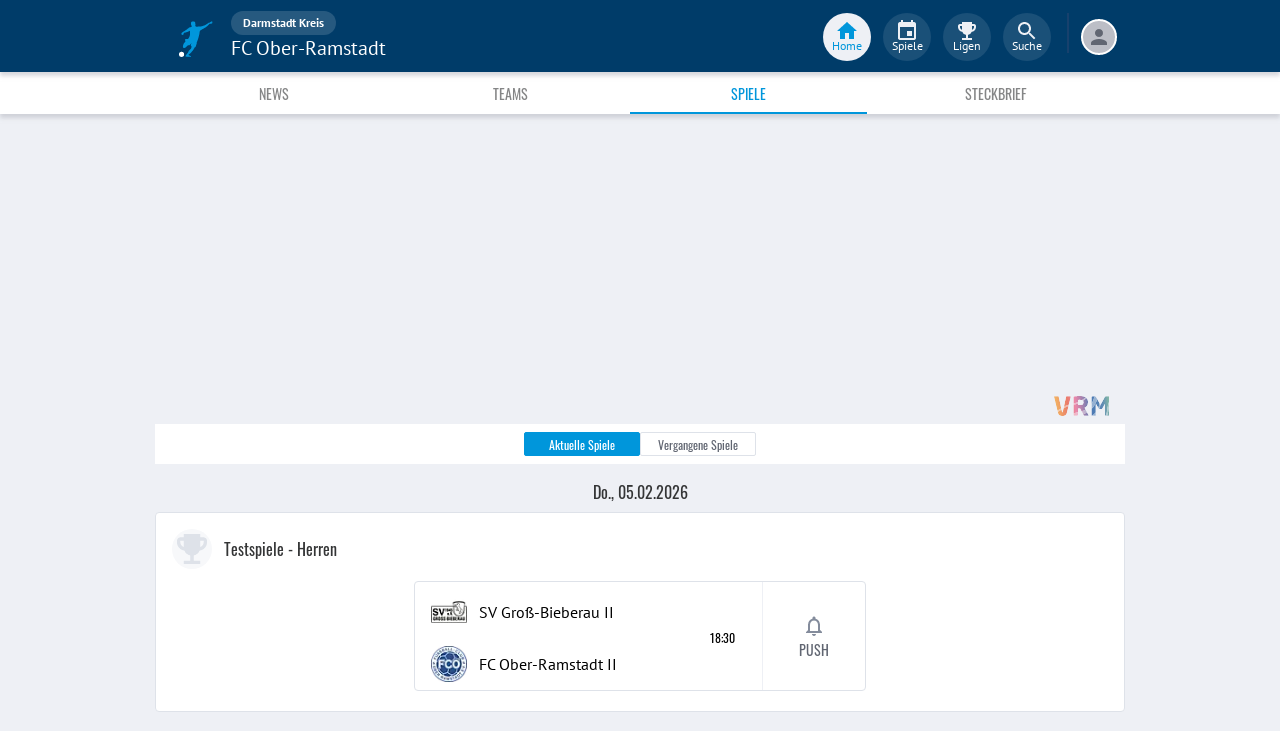

--- FILE ---
content_type: text/html; charset=utf-8
request_url: https://www.fupa.net/club/fc-ober-ramstadt/matches
body_size: 23020
content:
<!DOCTYPE html> <html lang="de"> <head> <meta charset="utf-8"> <title data-rh="true">Spiele - FC Ober-Ramstadt - FuPa</title>  <meta data-rh="true" name="description" content="Vereinsspielplan ➤ Liveticker ➤ Spielberichte ➤ Ergebnisse ➤ Aufstellungen ➤ FC Ober-Ramstadt ➤ Ober-Ramst. ➤ FCO ➤ Darmstadt Kreis"/><meta data-rh="true" name="robots" content="index, follow"/> <meta data-rh="true"> <meta name="theme-color" content="#003C69"> <meta name="msapplication-TileImage" content="/icons/mstile-144x144.png"> <meta name="msapplication-TileColor" content="#003C69"> <meta name="viewport" content="width=device-width,initial-scale=1,viewport-fit=cover"> <meta name="mobile-web-app-capable" content="yes"> <meta name="apple-mobile-web-app-capable" content="yes"> <link rel="preconnect" href="https://api.fupa.net/"> <link rel="dns-prefetch" href="https://api.fupa.net/"> <link rel="preconnect" href="https://image.fupa.net/"> <link rel="dns-prefetch" href="https://image.fupa.net/"> <link rel="preconnect" href="https://static.fupa.net/"> <link rel="dns-prefetch" href="https://static.fupa.net/"> <link rel="preconnect" href="https://securepubads.g.doubleclick.net/"> <link rel="dns-prefetch" href="https://securepubads.g.doubleclick.net/"> <link rel="preconnect" href="https://d.delivery.consentmanager.net"> <link rel="dns-prefetch" href="https://d.delivery.consentmanager.net"> <link rel="preconnect" href="https://cdn.consentmanager.net"> <link rel="dns-prefetch" href="https://cdn.consentmanager.net"> <style>@font-face{font-family:Oswald;font-style:normal;font-weight:400;src:url('https://static.fupa.net/fonts/oswald-v40-latin-regular.woff2') format('woff2'),url('https://static.fupa.net/fonts/oswald-v40-latin-regular.woff') format('woff')}@font-face{font-family:Oswald;font-style:normal;font-weight:700;src:url('https://static.fupa.net/fonts/oswald-v40-latin-700.woff2') format('woff2'),url('https://static.fupa.net/fonts/oswald-v40-latin-700.woff') format('woff')}@font-face{font-family:'PT Sans';font-style:normal;font-weight:400;src:url('https://static.fupa.net/fonts/pt-sans-v12-latin-regular.woff2') format('woff2'),url('https://static.fupa.net/fonts/pt-sans-v12-latin-regular.woff') format('woff')}@font-face{font-family:'PT Sans';font-style:normal;font-weight:700;src:url('https://static.fupa.net/fonts/pt-sans-v12-latin-700.woff2') format('woff2'),url('https://static.fupa.net/fonts/pt-sans-v12-latin-700.woff') format('woff')}</style> <link rel="apple-touch-icon" sizes="180x180" href="/apple-touch-icon.png"> <link rel="icon" type="image/png" sizes="32x32" href="/icons/favicon-32x32.png"> <link rel="icon" type="image/png" sizes="194x194" href="/icons/favicon-194x194.png"> <link rel="icon" type="image/png" sizes="192x192" href="/icons/android-chrome-192x192.png"> <link rel="icon" type="image/png" sizes="16x16" href="/icons/favicon-16x16.png"> <link rel="manifest" href="/manifest.json" crossorigin="use-credentials"> <link rel="mask-icon" href="/icons/safari-pinned-tab.svg" color="#0096db"> <link rel="apple-touch-startup-image" media="(device-width: 375px) and (device-height: 812px) and (-webkit-device-pixel-ratio: 3)" href="/icons/launch-1242x2688.png"> <link rel="apple-touch-startup-image" media="(device-width: 414px) and (device-height: 896px) and (-webkit-device-pixel-ratio: 2)" href="/icons/launch-828x1792.png"> <link rel="apple-touch-startup-image" media="(device-width: 375px) and (device-height: 812px) and (-webkit-device-pixel-ratio: 3)" href="/icons/launch-1125x2436.png"> <link rel="apple-touch-startup-image" media="(device-width: 375px) and (device-height: 667px) and (-webkit-device-pixel-ratio: 2)" href="/icons/launch-750x1134.png"> <link rel="apple-touch-startup-image" media="(device-width: 414px) and (device-height: 736px) and (-webkit-device-pixel-ratio: 3)" href="/icons/launch-1242x2208.png"> <link rel="apple-touch-startup-image" media="(device-width: 320px) and (device-height: 568px) and (-webkit-device-pixel-ratio: 2)" href="/icons/launch-640x1136.png"> <link rel="apple-touch-startup-image" media="(device-width: 768px) and (device-height: 1024px) and (-webkit-device-pixel-ratio: 2)" href="/icons/launch-1536x2048.png"> <link rel="apple-touch-startup-image" media="(device-width: 834px) and (device-height: 1112px) and (-webkit-device-pixel-ratio: 2)" href="/icons/launch-1668x2224.png"> <link rel="apple-touch-startup-image" media="(device-width: 1024px) and (device-height: 1366px) and (-webkit-device-pixel-ratio: 2)" href="/icons/launch-2048x2732.png"> <script src="https://www.fupa.net/cmp/cmp_min.js" async="" fetchpriority="high" type="text/javascript"></script> <script src="/ads/qmax_min.js?v34" id="adScriptUrl" async="" fetchpriority="high" type="text/javascript"></script> <script> window.hydrationErrorQueue = [];
      const qmaxScript = document.getElementById('adScriptUrl');
      qmaxScript.onerror = function (error) {
        hydrationErrorQueue.push({error: new Error(`Error loading ad script: ${JSON.stringify(error)}`), extra: {errorLocation: 'index.html: initAdScript'}});
      }
      qmaxScript.onload = function () {
        window.performance.mark('FuPa:QmaxLoaded');
      }; </script> <script> // Early stub for native wrappers calling pullToRefresh before React mounts
      window.pullToRefresh = function () {
        window.hydrationErrorQueue.push({error: new Error(`Native wrapper calling pullToRefresh before React mounts`),
          extra: {errorLocation: 'template.html: pullToRefresh'}});
      }; </script> <script> <!--      QuarterMedia Ad Setup -->
      window.googletag = window.googletag || {};
      window.googletag.cmd = window.googletag.cmd || [];
      window.pbjs = window.pbjs || {};
      window.pbjs.que = window.pbjs.que || []; </script> <script> window._taboola = window._taboola || []; </script> <script type="application/ld+json"> {
        "@context": "https://schema.org",
        "@type": "Organization",
        "name": "FuPa",
        "url": "https://www.fupa.net",
        "logo": "https://www.fupa.net/fupa_logo_180x60.png",
        "sameAs": [
          "https://www.facebook.com/FuPaNet/",
          "https://www.instagram.com/fupanet/",
          "https://www.youtube.com/user/FuPa2006",
          "https://www.linkedin.com/company/fupa-gmbh"
        ]
      } </script> <style>html{font-size:16px;height:100%;-webkit-font-smoothing:antialiased;-moz-osx-font-smoothing:grayscale;box-sizing:border-box;-webkit-tap-highlight-color:transparent}*,:after,:before{box-sizing:inherit}:focus{outline:0}button::-moz-focus-inner{border:0}body{margin:0;padding-bottom:4.5rem;font-family:'PT Sans',sans-serif;background-color:#eef0f5;-ms-overflow-style:none}h1{margin:0;font-size:1.25rem;font-weight:400}input:invalid,textarea:invalid{box-shadow:none}#noscript-warning{font-family:'PT Sans',sans-serif;position:fixed;top:0;left:0;width:100%;z-index:6000000;text-align:center;font-size:.825rem;font-weight:700;color:#fff;background-color:#ef5350;padding:4px 16px;height:1.75rem}#no-browser-support{box-sizing:border-box;display:none;position:fixed;width:100%;z-index:20;top:7.125rem;box-shadow:none;font-family:'PT Sans',sans-serif;font-weight:400;font-size:.875rem;line-height:1.43;letter-spacing:.01071em;border-radius:4px;background-color:#fdeded;padding:6px 16px;color:#5f2120}#icon-container{color:#ef5350;padding:7px 0;padding-right:12px;display:flex;font-size:22px;opacity:.9}.icon-container-svg{user-select:none;width:1em;height:1em;display:inline-block;fill:currentColor;flex-shrink:0;font-size:inherit}#no-browser-support-message{display:flex;flex-direction:column;padding:8px 12px}#no-browser-support-title{margin:0;font-family:'PT Sans',sans-serif;font-size:1rem;line-height:1.5;letter-spacing:.00938em;margin-bottom:.35em;font-weight:500;margin-top:-2px}#no-browser-support-action{display:flex;align-items:flex-start;padding:4px 0 0 16px;margin-left:auto}#no-browser-support-action button{display:inline-flex;align-items:center;justify-content:center;position:relative;box-sizing:border-box;-webkit-tap-highlight-color:transparent;background-color:transparent;outline:0;border:0;margin:0;cursor:pointer;user-select:none;vertical-align:middle;-moz-appearance:none;-webkit-appearance:none;text-decoration:none;text-align:center;-webkit-flex:0 0 auto;-ms-flex:0 0 auto;flex:0 0 auto;border-radius:50%;overflow:visible;transition:background-color 150ms cubic-bezier(.4, 0, .2, 1) 0s;color:inherit;padding:5px;font-size:1.125rem}#app-revision,#last-timestamp{display:none}#sentry-feedback{--z-index:6000000;--page-margin:5rem 1rem;--font-family:'PT Sans',sans-serif;--font-size:1rem}</style> <noscript id="noscript-css"><style>#fupa-appbar,body{margin-top:1.75rem}#fupa-tabbar{top:6.25rem}</style></noscript> <style data-emotion="mui-style vubbuv nkct5h 17vatac 1ddsckv we288c oqr85h 12qnib k008qs 1wgcc2u 1uh8lk2 6cmx9i">.mui-style-vubbuv{-webkit-user-select:none;-moz-user-select:none;-ms-user-select:none;user-select:none;width:1em;height:1em;display:inline-block;fill:currentColor;-webkit-flex-shrink:0;-ms-flex-negative:0;flex-shrink:0;-webkit-transition:fill 200ms cubic-bezier(0.4, 0, 0.2, 1) 0ms;transition:fill 200ms cubic-bezier(0.4, 0, 0.2, 1) 0ms;font-size:1.5rem;}.mui-style-nkct5h{position:relative;display:-webkit-inline-box;display:-webkit-inline-flex;display:-ms-inline-flexbox;display:inline-flex;vertical-align:middle;-webkit-flex-shrink:0;-ms-flex-negative:0;flex-shrink:0;}.mui-style-nkct5h .MuiBadge-badge{right:-10px;border:1px solid #F7F8FA;padding:0 4px;}.mui-style-17vatac{display:-webkit-box;display:-webkit-flex;display:-ms-flexbox;display:flex;-webkit-flex-direction:row;-ms-flex-direction:row;flex-direction:row;-webkit-box-flex-wrap:wrap;-webkit-flex-wrap:wrap;-ms-flex-wrap:wrap;flex-wrap:wrap;-webkit-box-pack:center;-ms-flex-pack:center;-webkit-justify-content:center;justify-content:center;-webkit-align-content:center;-ms-flex-line-pack:center;align-content:center;-webkit-align-items:center;-webkit-box-align:center;-ms-flex-align:center;align-items:center;position:absolute;box-sizing:border-box;font-family:"PT Sans",sans-serif;font-weight:500;font-size:0.75rem;min-width:20px;line-height:1;padding:0 6px;height:20px;border-radius:10px;z-index:1;-webkit-transition:-webkit-transform 225ms cubic-bezier(0.4, 0, 0.2, 1) 0ms;transition:transform 225ms cubic-bezier(0.4, 0, 0.2, 1) 0ms;background-color:#0096DB;color:#fff;top:0;right:0;-webkit-transform:scale(1) translate(50%, -50%);-moz-transform:scale(1) translate(50%, -50%);-ms-transform:scale(1) translate(50%, -50%);transform:scale(1) translate(50%, -50%);transform-origin:100% 0%;-webkit-transition:-webkit-transform 195ms cubic-bezier(0.4, 0, 0.2, 1) 0ms;transition:transform 195ms cubic-bezier(0.4, 0, 0.2, 1) 0ms;}.mui-style-17vatac.MuiBadge-invisible{-webkit-transform:scale(0) translate(50%, -50%);-moz-transform:scale(0) translate(50%, -50%);-ms-transform:scale(0) translate(50%, -50%);transform:scale(0) translate(50%, -50%);}.mui-style-1ddsckv{background-color:#fff;color:rgba(0, 0, 0, 0.87);-webkit-transition:box-shadow 300ms cubic-bezier(0.4, 0, 0.2, 1) 0ms;transition:box-shadow 300ms cubic-bezier(0.4, 0, 0.2, 1) 0ms;box-shadow:0px 2px 4px -1px rgba(0,0,0,0.2),0px 4px 5px 0px rgba(0,0,0,0.14),0px 1px 10px 0px rgba(0,0,0,0.12);display:-webkit-box;display:-webkit-flex;display:-ms-flexbox;display:flex;-webkit-flex-direction:column;-ms-flex-direction:column;flex-direction:column;width:100%;box-sizing:border-box;-webkit-flex-shrink:0;-ms-flex-negative:0;flex-shrink:0;position:fixed;z-index:1100;top:0;left:auto;right:0;background-color:#003C69;color:#fff;background-color:#FFFFFF;top:calc(4.5rem + env(safe-area-inset-top));-webkit-transform:none;-moz-transform:none;-ms-transform:none;transform:none;-webkit-transition:-webkit-transform 0.3s;transition:transform 0.3s;z-index:5999998;box-shadow:0 0.25rem 0.25rem 0 rgba(188, 190, 198, 0.6);}@media print{.mui-style-1ddsckv{position:absolute;}}@media (min-width:970px){.mui-style-1ddsckv{display:'flex';-webkit-alignItems:'center';-ms-flex-item-alignItems:'center';alignItems:'center';top:4.5rem;-webkit-transform:none;-moz-transform:none;-ms-transform:none;transform:none;overflow-x:visible;}}.mui-style-we288c{overflow:hidden;min-height:48px;-webkit-overflow-scrolling:touch;display:-webkit-box;display:-webkit-flex;display:-ms-flexbox;display:flex;max-width:970px;min-height:2.625rem;width:100%;}@media (max-width:599.95px){.mui-style-we288c .MuiTabs-scrollButtons{display:none;}}.mui-style-oqr85h{overflow-x:auto;overflow-y:hidden;scrollbar-width:none;}.mui-style-oqr85h::-webkit-scrollbar{display:none;}.mui-style-12qnib{position:relative;display:inline-block;-webkit-flex:1 1 auto;-ms-flex:1 1 auto;flex:1 1 auto;white-space:nowrap;scrollbar-width:none;overflow-x:auto;overflow-y:hidden;}.mui-style-12qnib::-webkit-scrollbar{display:none;}.mui-style-k008qs{display:-webkit-box;display:-webkit-flex;display:-ms-flexbox;display:flex;}.mui-style-1wgcc2u{display:-webkit-inline-box;display:-webkit-inline-flex;display:-ms-inline-flexbox;display:inline-flex;-webkit-align-items:center;-webkit-box-align:center;-ms-flex-align:center;align-items:center;-webkit-box-pack:center;-ms-flex-pack:center;-webkit-justify-content:center;justify-content:center;position:relative;box-sizing:border-box;-webkit-tap-highlight-color:transparent;background-color:transparent;outline:0;border:0;margin:0;border-radius:0;padding:0;cursor:pointer;-webkit-user-select:none;-moz-user-select:none;-ms-user-select:none;user-select:none;vertical-align:middle;-moz-appearance:none;-webkit-appearance:none;-webkit-text-decoration:none;text-decoration:none;color:inherit;font-family:"Oswald","Arial Narrow","Avenir Next Condensed","MS UI Gothic",sans‑serif;font-weight:400;font-size:0.75rem;line-height:1.25;text-transform:uppercase;max-width:360px;min-width:90px;position:relative;min-height:48px;-webkit-flex-shrink:0;-ms-flex-negative:0;flex-shrink:0;padding:12px 16px;overflow:hidden;white-space:normal;text-align:center;-webkit-flex-direction:column;-ms-flex-direction:column;flex-direction:column;color:inherit;opacity:0.6;color:#343536;font-size:0.875rem;-webkit-box-flex:1;-webkit-flex-grow:1;-ms-flex-positive:1;flex-grow:1;max-width:50vw;min-width:72px;min-height:2.625rem;}.mui-style-1wgcc2u::-moz-focus-inner{border-style:none;}.mui-style-1wgcc2u.Mui-disabled{pointer-events:none;cursor:default;}@media print{.mui-style-1wgcc2u{-webkit-print-color-adjust:exact;color-adjust:exact;}}.mui-style-1wgcc2u.Mui-selected{opacity:1;}.mui-style-1wgcc2u.Mui-disabled{opacity:0.38;}.mui-style-1wgcc2u '&:focus, &:hover, &.active':{background-color:#EEF0F5;}.mui-style-1wgcc2u.Mui-selected{color:#0096DB;}@media (min-width:970px){.mui-style-1wgcc2u{max-width:485px;}}.mui-style-1uh8lk2{display:-webkit-inline-box;display:-webkit-inline-flex;display:-ms-inline-flexbox;display:inline-flex;-webkit-align-items:center;-webkit-box-align:center;-ms-flex-align:center;align-items:center;-webkit-box-pack:center;-ms-flex-pack:center;-webkit-justify-content:center;justify-content:center;position:relative;box-sizing:border-box;-webkit-tap-highlight-color:transparent;background-color:transparent;outline:0;border:0;margin:0;border-radius:0;padding:0;cursor:pointer;-webkit-user-select:none;-moz-user-select:none;-ms-user-select:none;user-select:none;vertical-align:middle;-moz-appearance:none;-webkit-appearance:none;-webkit-text-decoration:none;text-decoration:none;color:inherit;font-family:"Oswald","Arial Narrow","Avenir Next Condensed","MS UI Gothic",sans‑serif;font-weight:400;font-size:0.875rem;line-height:1.75;text-transform:uppercase;min-width:64px;padding:6px 8px;border-radius:4px;-webkit-transition:background-color 250ms cubic-bezier(0.4, 0, 0.2, 1) 0ms,box-shadow 250ms cubic-bezier(0.4, 0, 0.2, 1) 0ms,border-color 250ms cubic-bezier(0.4, 0, 0.2, 1) 0ms,color 250ms cubic-bezier(0.4, 0, 0.2, 1) 0ms;transition:background-color 250ms cubic-bezier(0.4, 0, 0.2, 1) 0ms,box-shadow 250ms cubic-bezier(0.4, 0, 0.2, 1) 0ms,border-color 250ms cubic-bezier(0.4, 0, 0.2, 1) 0ms,color 250ms cubic-bezier(0.4, 0, 0.2, 1) 0ms;color:#003C69;width:100%;height:100%;display:-webkit-box;display:-webkit-flex;display:-ms-flexbox;display:flex;-webkit-flex-direction:column;-ms-flex-direction:column;flex-direction:column;}.mui-style-1uh8lk2::-moz-focus-inner{border-style:none;}.mui-style-1uh8lk2.Mui-disabled{pointer-events:none;cursor:default;}@media print{.mui-style-1uh8lk2{-webkit-print-color-adjust:exact;color-adjust:exact;}}.mui-style-1uh8lk2:hover{-webkit-text-decoration:none;text-decoration:none;background-color:rgba(0, 60, 105, 0.04);}@media (hover: none){.mui-style-1uh8lk2:hover{background-color:transparent;}}.mui-style-1uh8lk2.Mui-disabled{color:rgba(0, 0, 0, 0.26);}.mui-style-6cmx9i{-webkit-user-select:none;-moz-user-select:none;-ms-user-select:none;user-select:none;width:1em;height:1em;display:inline-block;fill:currentColor;-webkit-flex-shrink:0;-ms-flex-negative:0;flex-shrink:0;-webkit-transition:fill 200ms cubic-bezier(0.4, 0, 0.2, 1) 0ms;transition:fill 200ms cubic-bezier(0.4, 0, 0.2, 1) 0ms;font-size:1.5rem;color:#848C9C;}</style> <style data-styled="true" data-styled-version="5.2.1">.ijGXeu{display:block;-webkit-text-decoration:none;text-decoration:none;color:inherit;cursor:pointer;}/*!sc*/
.ijGXeu:focus,.ijGXeu:hover{-webkit-text-decoration:none;text-decoration:none;background-color:transparent;}/*!sc*/
.ijGXeu:visited,.ijGXeu:link,.ijGXeu:active{-webkit-text-decoration:none;text-decoration:none;}/*!sc*/
data-styled.g1[id="sc-vaom57-0"]{content:"ijGXeu,"}/*!sc*/
.hudpXq{font-family:"PT Sans" ,sans-serif;font-size:0.75rem;font-weight:400;color:#616672;}/*!sc*/
.dfywWY{font-family:"PT Sans" ,sans-serif;font-size:1.25rem;font-weight:400;color:#FFFFFF;}/*!sc*/
.bLQQow{font-family:"Oswald","Arial Narrow","Avenir Next Condensed","MS UI Gothic",sans‑serif;font-size:0.75rem;font-weight:400;color:#616672;}/*!sc*/
.eWMpDr{font-family:"Oswald","Arial Narrow","Avenir Next Condensed","MS UI Gothic",sans‑serif;font-size:1rem;font-weight:400;color:#343536;}/*!sc*/
.eoxBBp{font-family:"PT Sans" ,sans-serif;font-size:1rem;font-weight:400;color:#000000;}/*!sc*/
.iyAqLs{font-family:"Oswald","Arial Narrow","Avenir Next Condensed","MS UI Gothic",sans‑serif;font-size:0.875rem;font-weight:400;color:#616672;}/*!sc*/
.hNbCpC{font-family:"Oswald","Arial Narrow","Avenir Next Condensed","MS UI Gothic",sans‑serif;font-size:1.25rem;font-weight:400;color:#000000;}/*!sc*/
.jOiTFY{font-family:"PT Sans" ,sans-serif;font-size:0.875rem;font-weight:400;color:#000000;}/*!sc*/
data-styled.g2[id="sc-lhxcmh-0"]{content:"hudpXq,dfywWY,bLQQow,eWMpDr,eoxBBp,iyAqLs,hNbCpC,jOiTFY,"}/*!sc*/
.jPBJAw{min-width:4.5rem;height:1.5rem;line-height:1rem;padding:0.2rem 1rem;background-color:#0096DB;border:1px solid #0096DB;border-radius:0.125rem;outline:none;-webkit-text-decoration:none;text-decoration:none;cursor:pointer;-webkit-user-select:none;-moz-user-select:none;-ms-user-select:none;user-select:none;-webkit-tap-highlight-color:transparent;text-align:center;box-sizing:border-box;}/*!sc*/
.RSFy{min-width:4.5rem;height:1.5rem;line-height:1rem;padding:0.2rem 1rem;background-color:#FFFFFF;border:1px solid #DEE2E9;border-radius:0.125rem;outline:none;-webkit-text-decoration:none;text-decoration:none;cursor:pointer;-webkit-user-select:none;-moz-user-select:none;-ms-user-select:none;user-select:none;-webkit-tap-highlight-color:transparent;text-align:center;box-sizing:border-box;}/*!sc*/
data-styled.g16[id="sc-bke3vm-0"]{content:"jPBJAw,RSFy,"}/*!sc*/
.ibdrRQ{display:-webkit-box;display:-webkit-flex;display:-ms-flexbox;display:flex;-webkit-box-pack:center;-webkit-justify-content:center;-ms-flex-pack:center;justify-content:center;text-transform:none;}/*!sc*/
data-styled.g17[id="sc-bke3vm-1"]{content:"ibdrRQ,"}/*!sc*/
.flatDZ.flatDZ.flatDZ{color:#FFFFFF;}/*!sc*/
.bEYlKL.bEYlKL.bEYlKL{color:#616672;}/*!sc*/
data-styled.g18[id="sc-bke3vm-2"]{content:"flatDZ,bEYlKL,"}/*!sc*/
.VlnLR{height:100%;display:-webkit-box;display:-webkit-flex;display:-ms-flexbox;display:flex;-webkit-box-pack:inherit;-webkit-justify-content:inherit;-ms-flex-pack:inherit;justify-content:inherit;-webkit-align-items:inherit;-webkit-box-align:inherit;-ms-flex-align:inherit;align-items:inherit;-webkit-align-content:inherit;-ms-flex-line-pack:inherit;align-content:inherit;-webkit-flex-direction:inherit;-ms-flex-direction:inherit;flex-direction:inherit;}/*!sc*/
data-styled.g24[id="sc-wadapo-0"]{content:"VlnLR,"}/*!sc*/
.liVqqd{height:40px;width:100%;}/*!sc*/
.liVqms{height:36px;width:100%;}/*!sc*/
data-styled.g25[id="sc-wadapo-1"]{content:"liVqqd,liVqms,"}/*!sc*/
.btBGpG{display:-webkit-box;display:-webkit-flex;display:-ms-flexbox;display:flex;height:inherit;width:inherit;}/*!sc*/
data-styled.g26[id="sc-wadapo-2"]{content:"btBGpG,"}/*!sc*/
.keQKme{display:-webkit-box;display:-webkit-flex;display:-ms-flexbox;display:flex;width:40px;height:40px;object-fit:contain;border-radius:50%;object-position:center;-webkit-animation:none;animation:none;}/*!sc*/
@-webkit-keyframes skeleton-loading{0%{background-color:#DEE2E9;}50%{background-color:#EEF0F5;}100%{background-color:#DEE2E9;}}/*!sc*/
@keyframes skeleton-loading{0%{background-color:#DEE2E9;}50%{background-color:#EEF0F5;}100%{background-color:#DEE2E9;}}/*!sc*/
.gdQYvG{display:-webkit-box;display:-webkit-flex;display:-ms-flexbox;display:flex;width:36px;height:36px;object-fit:contain;border-radius:0;object-position:center;-webkit-animation:none;animation:none;}/*!sc*/
@-webkit-keyframes skeleton-loading{0%{background-color:#DEE2E9;}50%{background-color:#EEF0F5;}100%{background-color:#DEE2E9;}}/*!sc*/
@keyframes skeleton-loading{0%{background-color:#DEE2E9;}50%{background-color:#EEF0F5;}100%{background-color:#DEE2E9;}}/*!sc*/
.bXzhIm{display:-webkit-box;display:-webkit-flex;display:-ms-flexbox;display:flex;width:40px;height:40px;object-fit:contain;border-radius:0;object-position:center;-webkit-animation:none;animation:none;}/*!sc*/
@-webkit-keyframes skeleton-loading{0%{background-color:#DEE2E9;}50%{background-color:#EEF0F5;}100%{background-color:#DEE2E9;}}/*!sc*/
@keyframes skeleton-loading{0%{background-color:#DEE2E9;}50%{background-color:#EEF0F5;}100%{background-color:#DEE2E9;}}/*!sc*/
data-styled.g27[id="sc-wadapo-3"]{content:"keQKme,gdQYvG,bXzhIm,"}/*!sc*/
.hkBkA-D{padding:0 0.75rem 0 1rem;min-width:3.25rem;width:1.5rem;}/*!sc*/
data-styled.g45[id="sc-1hs0mwv-0"]{content:"hkBkA-D,"}/*!sc*/
.gtfIyh{display:-webkit-box;display:-webkit-flex;display:-ms-flexbox;display:flex;-webkit-flex:1 20%;-ms-flex:1 20%;flex:1 20%;height:2.75rem;-webkit-align-items:center;-webkit-box-align:center;-ms-flex-align:center;align-items:center;-webkit-flex-direction:column;-ms-flex-direction:column;flex-direction:column;color:#616672;cursor:pointer;-webkit-tap-highlight-color:rgba(180,180,180,0.1);color:#0096DB;}/*!sc*/
.gtfIyh .sc-1yv9b97-1{background-color:#003C69;}/*!sc*/
@media only screen and (min-width:970px){.gtfIyh{color:initial;-webkit-box-pack:center;-webkit-justify-content:center;-ms-flex-pack:center;justify-content:center;height:3rem;-webkit-tap-highlight-color:rgba(0,0,0,0);margin:0 0.375rem;}.gtfIyh .sc-1yv9b97-1{background-color:#EEF0F5;}.gtfIyh .sc-1yv9b97-2{color:#0096DB;}}/*!sc*/
.pauFv{display:-webkit-box;display:-webkit-flex;display:-ms-flexbox;display:flex;-webkit-flex:1 20%;-ms-flex:1 20%;flex:1 20%;height:2.75rem;-webkit-align-items:center;-webkit-box-align:center;-ms-flex-align:center;align-items:center;-webkit-flex-direction:column;-ms-flex-direction:column;flex-direction:column;color:#616672;cursor:pointer;-webkit-tap-highlight-color:rgba(180,180,180,0.1);}/*!sc*/
.pauFv:hover,.pauFv:focus{background-color:#EEF0F5;}/*!sc*/
.pauFv:hover .sc-1yv9b97-1,.pauFv:focus .sc-1yv9b97-1{background-color:#DEE2E9;}/*!sc*/
@media only screen and (min-width:970px){.pauFv{color:initial;-webkit-box-pack:center;-webkit-justify-content:center;-ms-flex-pack:center;justify-content:center;height:3rem;-webkit-tap-highlight-color:rgba(0,0,0,0);margin:0 0.375rem;}.pauFv:hover,.pauFv:focus{background-color:transparent;}.pauFv:hover .sc-1yv9b97-1,.pauFv:focus .sc-1yv9b97-1{background-color:#0089C8;}.pauFv:hover .sc-1yv9b97-2,.pauFv:focus .sc-1yv9b97-2{display:-webkit-box;display:-webkit-flex;display:-ms-flexbox;display:flex;}}/*!sc*/
data-styled.g47[id="sc-1yv9b97-0"]{content:"gtfIyh,pauFv,"}/*!sc*/
.jIdFul{display:-webkit-box;display:-webkit-flex;display:-ms-flexbox;display:flex;border-radius:100%;width:1.75rem;height:1.75rem;background-color:#EEF0F5;-webkit-box-pack:center;-webkit-justify-content:center;-ms-flex-pack:center;justify-content:center;-webkit-align-items:center;-webkit-box-align:center;-ms-flex-align:center;align-items:center;}/*!sc*/
@media only screen and (min-width:970px){.jIdFul{width:3rem;height:3rem;background-color:rgba(256,256,256,0.1);}}/*!sc*/
data-styled.g48[id="sc-1yv9b97-1"]{content:"jIdFul,"}/*!sc*/
.dpVWnK{font-family:"PT Sans" ,sans-serif;font-size:0.75rem;}/*!sc*/
@media only screen and (min-width:970px){.dpVWnK{color:#FFFFFF;-webkit-align-items:center;-webkit-box-align:center;-ms-flex-align:center;align-items:center;-webkit-box-pack:center;-webkit-justify-content:center;-ms-flex-pack:center;justify-content:center;position:absolute;padding-top:1rem;}}/*!sc*/
data-styled.g49[id="sc-1yv9b97-2"]{content:"dpVWnK,"}/*!sc*/
.bCPSuQ{fill:currentColor;width:1em;height:1em;display:inline-block;font-size:1.5rem;-webkit-flex-shrink:0;-ms-flex-negative:0;flex-shrink:0;}/*!sc*/
data-styled.g50[id="sc-ovejez-0"]{content:"bCPSuQ,"}/*!sc*/
.jCjINo.jCjINo.jCjINo{color:#0096DB;font-size:20;padding-left:0.125rem;}/*!sc*/
@media only screen and (min-width:970px){.jCjINo.jCjINo.jCjINo{display:none;}}/*!sc*/
.jCjINo.jCjINo.jCjINo path:last-child{fill:#FFFFFF;}/*!sc*/
data-styled.g51[id="sc-1446as1-0"]{content:"jCjINo,"}/*!sc*/
.kqOvHg.kqOvHg.kqOvHg{color:#0096DB;font-size:20;display:none;}/*!sc*/
@media only screen and (min-width:970px){.kqOvHg.kqOvHg.kqOvHg{display:-webkit-box;display:-webkit-flex;display:-ms-flexbox;display:flex;padding-bottom:0.75rem;}}/*!sc*/
data-styled.g52[id="sc-1446as1-1"]{content:"kqOvHg,"}/*!sc*/
.jzgjdx.jzgjdx.jzgjdx{color:#616672;font-size:20;}/*!sc*/
@media only screen and (min-width:970px){.jzgjdx.jzgjdx.jzgjdx{color:#EEF0F5;padding-bottom:0.75rem;}}/*!sc*/
data-styled.g53[id="sc-1f32ym3-0"]{content:"jzgjdx,"}/*!sc*/
.grMiMX.grMiMX.grMiMX{color:#616672;font-size:20;}/*!sc*/
@media only screen and (min-width:970px){.grMiMX.grMiMX.grMiMX{fill:#EEF0F5;padding-bottom:0.75rem;}}/*!sc*/
data-styled.g54[id="sc-53xwaa-0"]{content:"grMiMX,"}/*!sc*/
.ivdaNH.ivdaNH.ivdaNH{color:#616672;font-size:20;}/*!sc*/
@media only screen and (min-width:970px){.ivdaNH.ivdaNH.ivdaNH{fill:#EEF0F5;padding-bottom:0.75rem;}}/*!sc*/
data-styled.g55[id="sc-1lzcihh-0"]{content:"ivdaNH,"}/*!sc*/
.kZyXMs{-webkit-transform:translate3d(0,0,0);-ms-transform:translate3d(0,0,0);transform:translate3d(0,0,0);-webkit-transform:translate3d(0,0,0);position:fixed;z-index:5999998;display:-webkit-box;display:-webkit-flex;display:-ms-flexbox;display:flex;-webkit-box-pack:center;-webkit-justify-content:center;-ms-flex-pack:center;justify-content:center;min-height:4rem;overflow:hidden;bottom:0;width:100vw;background-color:#F7F8FA;box-shadow:0 -1px 3px 0 #BCBEC6;padding:0.625rem 0;padding-bottom:calc(0.625rem + env(safe-area-inset-bottom));}/*!sc*/
@media only screen and (min-width:970px){.kZyXMs{all:initial;display:-webkit-box;display:-webkit-flex;display:-ms-flexbox;display:flex;-webkit-box-pack:center;-webkit-justify-content:center;-ms-flex-pack:center;justify-content:center;}}/*!sc*/
data-styled.g56[id="sc-150le52-0"]{content:"kZyXMs,"}/*!sc*/
.gcghhR{display:-webkit-box;display:-webkit-flex;display:-ms-flexbox;display:flex;-webkit-flex:1;-ms-flex:1;flex:1;max-width:970px;}/*!sc*/
data-styled.g57[id="sc-150le52-1"]{content:"gcghhR,"}/*!sc*/
.cVpOwr{display:none;}/*!sc*/
@media only screen and (min-width:970px){.cVpOwr{display:block;box-sizing:border-box;height:2.5rem;border:1px solid #17416D;margin-left:0.625rem;}}/*!sc*/
data-styled.g58[id="sc-150le52-2"]{content:"cVpOwr,"}/*!sc*/
.dVascU{display:none;-webkit-text-decoration:none;text-decoration:none;}/*!sc*/
@media only screen and (min-width:970px){.dVascU{display:-webkit-box;display:-webkit-flex;display:-ms-flexbox;display:flex;margin-right:1rem;margin-left:1.5rem;padding-bottom:0.25rem;}}/*!sc*/
data-styled.g59[id="sc-2cs4j9-0"]{content:"dVascU,"}/*!sc*/
.cwxpxB path:last-child{fill:#FFFFFF;}/*!sc*/
data-styled.g60[id="sc-2cs4j9-1"]{content:"cwxpxB,"}/*!sc*/
.ewNCrW{box-sizing:content-box;display:-webkit-box;display:-webkit-flex;display:-ms-flexbox;display:flex;overflow:hidden;-webkit-box-pack:center;-webkit-justify-content:center;-ms-flex-pack:center;justify-content:center;-webkit-align-items:center;-webkit-box-align:center;-ms-flex-align:center;align-items:center;width:2rem;height:2rem;border-radius:50%;border:2px solid #FFFFFF;background-color:#BCBEC6;}/*!sc*/
@media only screen and (min-width:970px){.ewNCrW{border:2px solid #FFFFFF;}}/*!sc*/
data-styled.g61[id="sc-wrclm5-0"]{content:"ewNCrW,"}/*!sc*/
.bjXmjm{width:100%;height:100%;background:#DEE2E9;background:linear-gradient(110deg,#F7F8FA 15%,#DEE2E9 50%,#F7F8FA 85%);border-radius:50%;background-size:200% 100%;-webkit-animation:1.5s shine linear infinite;animation:1.5s shine linear infinite;}/*!sc*/
@-webkit-keyframes shine{to{background-position-x:-200%;}}/*!sc*/
@keyframes shine{to{background-position-x:-200%;}}/*!sc*/
data-styled.g62[id="sc-wrclm5-1"]{content:"bjXmjm,"}/*!sc*/
.hBRxpk{margin-left:0.75rem;cursor:pointer;}/*!sc*/
data-styled.g64[id="sc-siz05p-0"]{content:"hBRxpk,"}/*!sc*/
.hLrSOM{display:-webkit-box;display:-webkit-flex;display:-ms-flexbox;display:flex;width:100%;max-width:970px;margin:auto;}/*!sc*/
data-styled.g65[id="sc-1jdtagw-0"]{content:"hLrSOM,"}/*!sc*/
.hOElpf{display:none;}/*!sc*/
@media only screen and (min-width:970px){.hOElpf{display:-webkit-box;display:-webkit-flex;display:-ms-flexbox;display:flex;}}/*!sc*/
data-styled.g67[id="sc-irvo0a-1"]{content:"hOElpf,"}/*!sc*/
@media only screen and (min-width:970px){.gkGAwT{display:none;}}/*!sc*/
data-styled.g68[id="sc-irvo0a-2"]{content:"gkGAwT,"}/*!sc*/
.kPUBFd{z-index:5999999;position:fixed;top:0;padding-top:env(safe-area-inset-top);-webkit-transform:none;-ms-transform:none;transform:none;display:-webkit-box;display:-webkit-flex;display:-ms-flexbox;display:flex;height:calc(4.5rem + env(safe-area-inset-top));background-color:#003C69;width:100vw;box-sizing:border-box;box-shadow:0 0.25rem 0.25rem 0 rgba(188,190,198,0.6);-webkit-transition:transform 0.3s;-moz-transition:transform 0.3s;-o-transition:transform 0.3s;-webkit-transition:-webkit-transform 0.3s;-webkit-transition:transform 0.3s;transition:transform 0.3s;}/*!sc*/
@media only screen and (min-width:970px){.kPUBFd{-webkit-transform:none;-ms-transform:none;transform:none;}}/*!sc*/
data-styled.g69[id="sc-irvo0a-3"]{content:"kPUBFd,"}/*!sc*/
.iYPcfa.iYPcfa.iYPcfa{display:-webkit-box;display:-webkit-flex;display:-ms-flexbox;display:flex;height:1.5rem;border-radius:1rem;background-color:rgba(256,256,256,0.15);-webkit-align-items:center;-webkit-box-align:center;-ms-flex-align:center;align-items:center;padding:0 0.75rem;}/*!sc*/
.iYPcfa.iYPcfa.iYPcfa:focus{background-color:#17416D;}/*!sc*/
data-styled.g70[id="sc-irvo0a-4"]{content:"iYPcfa,"}/*!sc*/
.jqLSOv{z-index:3;display:-webkit-box;display:-webkit-flex;display:-ms-flexbox;display:flex;-webkit-flex:1 100%;-ms-flex:1 100%;flex:1 100%;max-width:1020px;-webkit-align-items:flex-end;-webkit-box-align:flex-end;-ms-flex-align:flex-end;align-items:flex-end;width:100%;}/*!sc*/
data-styled.g73[id="sc-irvo0a-7"]{content:"jqLSOv,"}/*!sc*/
.cFtosG{display:-webkit-box;display:-webkit-flex;display:-ms-flexbox;display:flex;min-height:3rem;-webkit-box-pack:end;-webkit-justify-content:flex-end;-ms-flex-pack:end;justify-content:flex-end;-webkit-flex:1 56%;-ms-flex:1 56%;flex:1 56%;max-width:56%;-webkit-flex-direction:column;-ms-flex-direction:column;flex-direction:column;white-space:nowrap;}/*!sc*/
data-styled.g74[id="sc-irvo0a-8"]{content:"cFtosG,"}/*!sc*/
.izFBCj{overflow:hidden;text-overflow:ellipsis;margin:0;font-size:1.25rem;height:1.625rem;}/*!sc*/
data-styled.g75[id="sc-irvo0a-9"]{content:"izFBCj,"}/*!sc*/
.ceaQxQ{display:-webkit-box;display:-webkit-flex;display:-ms-flexbox;display:flex;-webkit-flex-direction:row;-ms-flex-direction:row;flex-direction:row;height:1.5rem;}/*!sc*/
data-styled.g77[id="sc-irvo0a-11"]{content:"ceaQxQ,"}/*!sc*/
.hodBiJ.hodBiJ.hodBiJ{line-height:1.5rem;display:-webkit-box;display:-webkit-flex;display:-ms-flexbox;display:flex;-webkit-align-items:center;-webkit-box-align:center;-ms-flex-align:center;align-items:center;color:#FFFFFF;font-weight:700;margin:0;overflow:hidden;text-overflow:ellipsis;}/*!sc*/
data-styled.g78[id="sc-irvo0a-12"]{content:"hodBiJ,"}/*!sc*/
.bpvWBQ{display:-webkit-box;display:-webkit-flex;display:-ms-flexbox;display:flex;-webkit-flex:1 22%;-ms-flex:1 22%;flex:1 22%;padding-right:0.5rem;-webkit-box-pack:end;-webkit-justify-content:flex-end;-ms-flex-pack:end;justify-content:flex-end;-webkit-align-items:center;-webkit-box-align:center;-ms-flex-align:center;align-items:center;}/*!sc*/
@media only screen and (min-width:970px){.bpvWBQ{-webkit-transform:translateX(0);-ms-transform:translateX(0);transform:translateX(0);}}/*!sc*/
data-styled.g79[id="sc-irvo0a-13"]{content:"bpvWBQ,"}/*!sc*/
.xFloT{display:-webkit-box;display:-webkit-flex;display:-ms-flexbox;display:flex;-webkit-align-items:baseline;-webkit-box-align:baseline;-ms-flex-align:baseline;align-items:baseline;}/*!sc*/
data-styled.g80[id="sc-irvo0a-14"]{content:"xFloT,"}/*!sc*/
.fVaUYr{display:-webkit-box;display:-webkit-flex;display:-ms-flexbox;display:flex;}/*!sc*/
@media only screen and (min-width:970px){.fVaUYr{display:-webkit-box;display:-webkit-flex;display:-ms-flexbox;display:flex;}}/*!sc*/
data-styled.g81[id="sc-1xcbu3-0"]{content:"fVaUYr,"}/*!sc*/
.gRgaLQ.gRgaLQ.gRgaLQ{display:none;}/*!sc*/
@media only screen and (min-width:970px){.gRgaLQ.gRgaLQ.gRgaLQ{display:-webkit-box;display:-webkit-flex;display:-ms-flexbox;display:flex;background-color:transparent;-webkit-box-pack:start;-webkit-justify-content:flex-start;-ms-flex-pack:start;justify-content:flex-start;-webkit-align-items:flex-start;-webkit-box-align:flex-start;-ms-flex-align:flex-start;align-items:flex-start;position:relative;padding:0;margin-top:calc(7.125rem + 1rem);margin-bottom:1rem;margin-left:0;overflow:hidden;max-height:250px;height:250px;}}/*!sc*/
data-styled.g82[id="sc-wdoh55-0"]{content:"gRgaLQ,"}/*!sc*/
.foYORe{display:-webkit-box;display:-webkit-flex;display:-ms-flexbox;display:flex;}/*!sc*/
data-styled.g83[id="sc-v2incs-0"]{content:"foYORe,"}/*!sc*/
.dDzVNW{margin-bottom:env(safe-area-inset-bottom);margin-left:env(safe-area-inset-left);margin-right:env(safe-area-inset-right);padding-top:0.5rem;padding-bottom:0;background-color:#EEF0F5;max-width:970px;}/*!sc*/
@media only screen and (min-width:970px){.dDzVNW{padding:0 3rem 1rem;padding:0;}}/*!sc*/
data-styled.g84[id="sc-v2incs-1"]{content:"dDzVNW,"}/*!sc*/
.fKAhHh{padding-top:calc(7.125rem + env(safe-area-inset-top));display:-webkit-box;display:-webkit-flex;display:-ms-flexbox;display:flex;-webkit-flex-direction:column;-ms-flex-direction:column;flex-direction:column;}/*!sc*/
@media only screen and (min-width:970px){.fKAhHh{margin-left:auto;margin-right:auto;width:100%;max-width:970px;padding-top:env(safe-area-inset-top);}}/*!sc*/
data-styled.g85[id="sc-v2incs-2"]{content:"fKAhHh,"}/*!sc*/
@media only screen and (min-width:970px){.YohHs{display:none;}}/*!sc*/
data-styled.g106[id="sc-1i5g2a-0"]{content:"YohHs,"}/*!sc*/
.hkEpYm{max-width:970px;width:100%;margin:0 auto;}/*!sc*/
data-styled.g137[id="sc-p1pfan-0"]{content:"hkEpYm,"}/*!sc*/
.bpoQqy{display:-webkit-box;display:-webkit-flex;display:-ms-flexbox;display:flex;-webkit-flex-direction:column;-ms-flex-direction:column;flex-direction:column;background-color:#FFFFFF;padding-bottom:1rem;margin-bottom:0.5rem;}/*!sc*/
@media only screen and (min-width:970px){.bpoQqy{border-radius:0.25rem;border:1px solid #DEE2E9;}}/*!sc*/
data-styled.g290[id="sc-16coqh3-0"]{content:"bpoQqy,"}/*!sc*/
.gCUfV{display:-webkit-box;display:-webkit-flex;display:-ms-flexbox;display:flex;padding:1rem 1rem 0.5rem;}/*!sc*/
data-styled.g291[id="sc-16coqh3-1"]{content:"gCUfV,"}/*!sc*/
.ekfPJe{margin-right:0.75rem;width:2.5rem;height:2.5rem;}/*!sc*/
data-styled.g292[id="sc-16coqh3-2"]{content:"ekfPJe,"}/*!sc*/
.iKuCrD{display:-webkit-box;display:-webkit-flex;display:-ms-flexbox;display:flex;-webkit-flex-direction:column;-ms-flex-direction:column;flex-direction:column;height:2.5rem;-webkit-box-pack:center;-webkit-justify-content:center;-ms-flex-pack:center;justify-content:center;}/*!sc*/
data-styled.g293[id="sc-16coqh3-3"]{content:"iKuCrD,"}/*!sc*/
.gWcYfs{margin:0;line-height:1.5rem;}/*!sc*/
data-styled.g294[id="sc-16coqh3-4"]{content:"gWcYfs,"}/*!sc*/
.gWboV{line-height:1rem;}/*!sc*/
data-styled.g295[id="sc-16coqh3-5"]{content:"gWboV,"}/*!sc*/
.doUxds{-webkit-align-self:center;-ms-flex-item-align:center;align-self:center;-webkit-flex-direction:column;-ms-flex-direction:column;flex-direction:column;-webkit-box-pack:center;-webkit-justify-content:center;-ms-flex-pack:center;justify-content:center;-webkit-align-items:center;-webkit-box-align:center;-ms-flex-align:center;align-items:center;width:3.5rem;height:1.875rem;}/*!sc*/
data-styled.g297[id="sc-4yququ-0"]{content:"doUxds,"}/*!sc*/
.kcMXtZ.kcMXtZ.kcMXtZ{line-height:1.4;color:#000000;}/*!sc*/
data-styled.g298[id="sc-4yququ-1"]{content:"kcMXtZ,"}/*!sc*/
.dksAln{display:-webkit-box;display:-webkit-flex;display:-ms-flexbox;display:flex;margin-left:0.25rem;-webkit-flex-direction:column;-ms-flex-direction:column;flex-direction:column;-webkit-box-pack:justify;-webkit-justify-content:space-between;-ms-flex-pack:justify;justify-content:space-between;}/*!sc*/
data-styled.g300[id="sc-11csyxk-0"]{content:"dksAln,"}/*!sc*/
.kRALtC{min-width:1rem;height:2.25rem;text-align:center;-webkit-letter-spacing:0.09125rem;-moz-letter-spacing:0.09125rem;-ms-letter-spacing:0.09125rem;letter-spacing:0.09125rem;}/*!sc*/
data-styled.g301[id="sc-11csyxk-1"]{content:"kRALtC,"}/*!sc*/
.gmkctV.gmkctV.gmkctV{font-size:1.5rem;}/*!sc*/
data-styled.g302[id="sc-11csyxk-2"]{content:"gmkctV,"}/*!sc*/
.ggHXxz.ggHXxz.ggHXxz{color:#616672;}/*!sc*/
data-styled.g308[id="sc-3kn3ol-0"]{content:"ggHXxz,"}/*!sc*/
.ghePBi{display:-webkit-box;display:-webkit-flex;display:-ms-flexbox;display:flex;min-height:3.75rem;height:100%;-webkit-flex-direction:column;-ms-flex-direction:column;flex-direction:column;-webkit-box-pack:center;-webkit-justify-content:center;-ms-flex-pack:center;justify-content:center;-webkit-align-items:center;-webkit-box-align:center;-ms-flex-align:center;align-items:center;width:100%;}/*!sc*/
data-styled.g309[id="sc-3kn3ol-1"]{content:"ghePBi,"}/*!sc*/
.boxSXP{display:-webkit-box;display:-webkit-flex;display:-ms-flexbox;display:flex;-webkit-flex-direction:column;-ms-flex-direction:column;flex-direction:column;-webkit-box-pack:center;-webkit-justify-content:center;-ms-flex-pack:center;justify-content:center;-webkit-flex:0 0 103px;-ms-flex:0 0 103px;flex:0 0 103px;padding:0.75rem 0.5rem 0.5rem 0.5rem;border-left:1px solid #EEF0F5;}/*!sc*/
data-styled.g316[id="sc-3kn3ol-8"]{content:"boxSXP,"}/*!sc*/
.byOPmE{height:0.25rem;border-radius:0.125rem;width:100%;background-color:#EEF0F5;}/*!sc*/
data-styled.g318[id="sc-qql8yr-1"]{content:"byOPmE,"}/*!sc*/
.bUQmYw{display:-webkit-box;display:-webkit-flex;display:-ms-flexbox;display:flex;-webkit-flex-direction:column;-ms-flex-direction:column;flex-direction:column;-webkit-box-pack:justify;-webkit-justify-content:space-between;-ms-flex-pack:justify;justify-content:space-between;max-width:452px;min-width:300px;width:100%;-webkit-flex-basis:100%;-ms-flex-preferred-size:100%;flex-basis:100%;margin:auto;}/*!sc*/
@media only screen and (min-width:640px) and (max-width:970px){.bUQmYw{min-width:360px;}}/*!sc*/
@media only screen and (min-width:970px){}/*!sc*/
data-styled.g319[id="sc-1cfloyl-0"]{content:"bUQmYw,"}/*!sc*/
.iDRFRK{display:-webkit-box;display:-webkit-flex;display:-ms-flexbox;display:flex;height:110px;border-radius:4px;border:1px solid #DEE2E9;width:100%;}/*!sc*/
data-styled.g320[id="sc-1cfloyl-1"]{content:"iDRFRK,"}/*!sc*/
.jlmPth{display:-webkit-box;display:-webkit-flex;display:-ms-flexbox;display:flex;-webkit-flex:1;-ms-flex:1;flex:1;overflow:hidden;-webkit-flex-direction:column;-ms-flex-direction:column;flex-direction:column;-webkit-box-pack:justify;-webkit-justify-content:space-between;-ms-flex-pack:justify;justify-content:space-between;}/*!sc*/
data-styled.g321[id="sc-1cfloyl-2"]{content:"jlmPth,"}/*!sc*/
.jpeeBw{display:-webkit-box;display:-webkit-flex;display:-ms-flexbox;display:flex;-webkit-box-pack:justify;-webkit-justify-content:space-between;-ms-flex-pack:justify;justify-content:space-between;height:100%;padding:0.75rem 0.75rem 0.5rem 1rem;}/*!sc*/
data-styled.g322[id="sc-1cfloyl-3"]{content:"jpeeBw,"}/*!sc*/
.eQbPZj{-webkit-flex:1;-ms-flex:1;flex:1;overflow:hidden;display:-webkit-box;display:-webkit-flex;display:-ms-flexbox;display:flex;-webkit-flex-direction:column;-ms-flex-direction:column;flex-direction:column;-webkit-box-pack:justify;-webkit-justify-content:space-between;-ms-flex-pack:justify;justify-content:space-between;}/*!sc*/
data-styled.g323[id="sc-1cfloyl-4"]{content:"eQbPZj,"}/*!sc*/
.eTTfhy{display:-webkit-box;display:-webkit-flex;display:-ms-flexbox;display:flex;-webkit-align-items:center;-webkit-box-align:center;-ms-flex-align:center;align-items:center;}/*!sc*/
data-styled.g324[id="sc-1cfloyl-5"]{content:"eTTfhy,"}/*!sc*/
.fBooIV{width:2.25rem;height:2.25rem;}/*!sc*/
data-styled.g325[id="sc-1cfloyl-6"]{content:"fBooIV,"}/*!sc*/
.fFfDRk{display:-webkit-box;display:-webkit-flex;display:-ms-flexbox;display:flex;margin-left:0.75rem;-webkit-flex:1;-ms-flex:1;flex:1;min-width:0;}/*!sc*/
data-styled.g326[id="sc-1cfloyl-7"]{content:"fFfDRk,"}/*!sc*/
.jTBwkr{display:block;text-overflow:ellipsis;white-space:nowrap;overflow:hidden;}/*!sc*/
data-styled.g327[id="sc-1cfloyl-8"]{content:"jTBwkr,"}/*!sc*/
.jXsLsG{display:none;}/*!sc*/
@media only screen and (min-width:450px){.jXsLsG{display:block;}}/*!sc*/
data-styled.g328[id="sc-1cfloyl-9"]{content:"jXsLsG,"}/*!sc*/
@media only screen and (min-width:450px){.fTZomW{display:none;}}/*!sc*/
data-styled.g329[id="sc-1cfloyl-10"]{content:"fTZomW,"}/*!sc*/
.htZSab{display:-webkit-box;display:-webkit-flex;display:-ms-flexbox;display:flex;-webkit-flex-direction:column;-ms-flex-direction:column;flex-direction:column;-webkit-align-items:center;-webkit-box-align:center;-ms-flex-align:center;align-items:center;gap:0.5rem;}/*!sc*/
@media only screen and (min-width:970px){.htZSab{-webkit-flex-direction:row;-ms-flex-direction:row;flex-direction:row;-webkit-flex-wrap:wrap;-ms-flex-wrap:wrap;flex-wrap:wrap;-webkit-box-pack:center;-webkit-justify-content:center;-ms-flex-pack:center;justify-content:center;gap:1rem;}}/*!sc*/
.htZSab .sc-1k5st9s-0{-webkit-flex:100%;-ms-flex:100%;flex:100%;}/*!sc*/
data-styled.g336[id="sc-17lzf28-0"]{content:"htZSab,"}/*!sc*/
.ekFEbs{padding:0.25rem 0.25rem;}/*!sc*/
@media only screen and (min-width:970px){.ekFEbs{padding:0.25rem 1rem;}}/*!sc*/
data-styled.g338[id="sc-17lzf28-2"]{content:"ekFEbs,"}/*!sc*/
.kFxVcL{position:relative;top:0;display:-webkit-box;display:-webkit-flex;display:-ms-flexbox;display:flex;-webkit-align-items:center;-webkit-box-align:center;-ms-flex-align:center;align-items:center;-webkit-box-pack:center;-webkit-justify-content:center;-ms-flex-pack:center;justify-content:center;padding:0.5rem;width:100%;background-color:#EEF0F5;-webkit-transition:top 0.3s;transition:top 0.3s;z-index:1;max-width:970px;}/*!sc*/
@media only screen and (min-width:970px){.kFxVcL{top:0;}}/*!sc*/
data-styled.g340[id="sc-gvkvvi-0"]{content:"kFxVcL,"}/*!sc*/
.eipNub.eipNub.eipNub{margin:0;line-height:1.5rem;}/*!sc*/
data-styled.g341[id="sc-gvkvvi-1"]{content:"eipNub,"}/*!sc*/
.jxQhEu{padding:0.5rem 0.875rem;background-color:#FFFFFF;margin-bottom:0.5rem;}/*!sc*/
data-styled.g430[id="sc-1evyl4l-0"]{content:"jxQhEu,"}/*!sc*/
.hXeqiD.hXeqiD.hXeqiD{width:100%;max-width:7.25rem;min-width:3rem;padding:0.2rem 0.5rem;}/*!sc*/
.hXeqiD.hXeqiD.hXeqiD:focus{background-color:#0089C8;border-color:#0089C8;}/*!sc*/
.hXeqiD.hXeqiD.hXeqiD:focus span{color:#FFFFFF;}/*!sc*/
@media only screen and (max-width:360px){.hXeqiD.hXeqiD.hXeqiD{padding-left:0.5rem;padding-right:0.5rem;}}/*!sc*/
data-styled.g431[id="sc-1evyl4l-1"]{content:"hXeqiD,"}/*!sc*/
</style> <script> // Define dataLayer and the gtag function for GA4
      window.dataLayerGA4 = window.dataLayerGA4 || [];
      function gtag(){dataLayerGA4.push(arguments);}
      gtag('consent', 'default', {
        'ad_storage': 'denied',
        'ad_user_data': 'denied',
        'ad_personalization': 'denied',
        'analytics_storage': 'denied'
      }); </script> <script id="gtagConfigScript"> if("prod" !== 'local') {
        window.dataLayerGA4 = window.dataLayerGA4 || [];
        window['gtag_enable_tcf_support'] = true
        function gtag(){dataLayerGA4.push(arguments);}
        gtag('js', new Date());

        gtag('config', "G-ZPVDD92BY7", {
          'transport_url': "https://trace.fupa.net",
          'first_party_collection': true,
          'send_page_view': false,
        });
      } </script> <script> <!-- Google tag (gtag.js) -->
      if ("prod" !== 'local') {
        const gtagScript = document.createElement('script');
        gtagScript.async = true;
        gtagScript.src = "https://trace.fupa.net/gtag/js?id=G-ZPVDD92BY7&l=dataLayerGA4";
        const ref = document.getElementById('gtagConfigScript');
        ref.parentNode.append(gtagScript, ref);
      } </script>  <script defer="defer" src="/runtime.9741735.js"></script><script defer="defer" src="/appVersion.37ea7ac.js"></script><script defer="defer" src="/react.chunk.16070fb.js"></script><script defer="defer" src="/vendor.1249c2b.js"></script><script defer="defer" src="/bundle.62b59e0.js"></script></head> <body> <span id="app-revision">2026-01-20T07:14:11.657Z</span> <span id="last-timestamp"></span> <noscript> <div id="noscript-warning">FuPa benötigt JavaScript, um richtig zu funktionieren.</div> </noscript> <div id="no-browser-support" role="alert"> <div id="icon-container"> <svg class="icon-container-svg" focusable="false" viewBox="0 0 24 24" aria-hidden="true" data-testid="ErrorOutlineIcon"> <path d="M11 15h2v2h-2zm0-8h2v6h-2zm.99-5C6.47 2 2 6.48 2 12s4.47 10 9.99 10C17.52 22 22 17.52 22 12S17.52 2 11.99 2zM12 20c-4.42 0-8-3.58-8-8s3.58-8 8-8 8 3.58 8 8-3.58 8-8 8z"></path> </svg> </div> <div id="no-browser-support-message"> <div id="no-browser-support-title"> Browser nicht unterstützt </div> <span> Du verwendest einen veralteten Browser, wodurch die Funktionalität von FuPa eingeschränkt ist und es zu unerwarteten Fehlern kommen kann. Damit du FuPa vollumfänglich nutzen kannst und wir dir eine bessere Nutzungserfahrung und mehr Sicherheit auf unserer Anwendung bieten können, nutze bitte einen aktuellen Browser. </span> </div> <div id="no-browser-support-action"> <button onclick="closeNoSupportMsg()" tabindex="0" type="button" aria-label="close"> <svg class="icon-container-svg" focusable="false" viewBox="0 0 24 24" aria-hidden="true" data-testid="CloseIcon"> <path d="M19 6.41 17.59 5 12 10.59 6.41 5 5 6.41 10.59 12 5 17.59 6.41 19 12 13.41 17.59 19 19 17.59 13.41 12z"></path> </svg> </button> </div> </div> <script> function supportsSpread() {
        try {
          var test = {};
          eval('var spread = {...test};');
        } catch (e) {
          document.getElementById('no-browser-support').setAttribute('style', 'display:flex;');
        }
      }
      function closeNoSupportMsg() {
        document.getElementById('no-browser-support').setAttribute('style', 'display:none;');
      }
      supportsSpread(); </script> <div id="root"><div id="app"><div id="fupa-appbar" class="sc-irvo0a-3 kPUBFd sc-1xcbu3-0 fVaUYr"><div class="sc-1jdtagw-0 hLrSOM"><div class="sc-irvo0a-7 jqLSOv"><a href="/" class="sc-2cs4j9-0 dVascU"><svg class="sc-ovejez-0 bCPSuQ sc-2cs4j9-1 cwxpxB" xmlns="http://www.w3.org/2000/svg" viewBox="0 0 24 24" style="color:#0096DB;font-size:36px"><path d="M22.3546247,0.404775579 C22.4747874,0.778916655 21.8138926,0.797360229 21.7265651,1.0318571 C22.0388483,1.07598994 22.3280771,0.925806549 22.5628135,1.01407223 C22.5844707,1.22353853 22.3916515,1.20838845 22.2407496,1.2472517 C22.1604082,1.26833007 21.6350458,1.3882133 21.5358418,1.48043117 C21.6797575,1.54695978 21.7999202,1.65103423 21.8984257,1.73139552 C21.9976297,1.8150503 22.153422,1.85193745 22.1834627,1.98235987 C21.8600015,2.09038652 21.6119914,1.83151778 21.4031039,1.71361065 C21.0747524,1.85259615 20.6199506,1.87169843 20.223833,1.94679012 C19.6649368,2.79124234 18.8119215,3.46772629 17.9791661,4.09876001 C17.7570049,4.26738697 16.650022,4.88681645 16.5186814,4.96256684 C16.3181774,5.07849788 15.9285611,5.31472962 15.8104943,5.37796473 C15.3794456,5.6098268 14.9840027,5.80083843 14.5403789,6.05377887 C14.4041479,6.13150536 13.9268726,6.67339834 13.8849554,6.74058565 C13.836052,6.81897084 13.5904338,8.67079031 13.4136829,9.44344433 C13.2557947,10.1377132 13.0441128,10.8892888 12.8624715,11.523616 C12.7933081,11.7660173 12.4125601,12.8522121 12.3678484,12.9760475 C12.3175478,13.1176678 11.8089522,14.1182317 11.8354998,14.2670977 C11.857157,14.3882983 11.7656378,15.1108912 11.7593502,15.1998156 C11.6126399,15.3295793 11.3848898,16.3426585 11.3220139,16.5448791 C11.220714,16.868959 11.130592,17.234537 10.904239,17.3695703 C10.8357742,17.4110684 10.5807779,17.5217298 10.523491,17.5671801 C10.4228897,17.6471022 10.3404525,17.7667659 10.2761794,17.9261711 C10.1231816,18.276599 9.30649455,19.5610622 9.21078358,19.7191499 C9.17934567,19.7560371 8.82584383,20.1104172 8.69729771,20.275092 C8.62743569,20.364675 7.81773483,21.3481128 7.67032596,21.4594329 C7.21203109,21.8032738 6.73068175,22.0911253 6.33805718,22.4817339 C6.41211092,22.6786849 6.52249292,22.849288 6.73836657,22.9118644 C6.81032446,22.9329428 7.41323372,23.1575591 7.57531361,23.2879816 C7.67870941,23.372295 8.0133485,23.6357747 7.99378713,23.7721254 C7.96793818,23.9466806 7.65565494,23.9499741 7.4230144,23.9335067 C6.987774,23.9038652 6.48406881,23.8162582 5.95800777,23.790569 C5.30130475,23.7589514 4.62853346,23.8794933 4.30297644,23.5396046 C4.29738747,23.2464835 4.60338314,22.8585098 4.68372446,22.8578511 C4.83602367,22.4613142 5.16297794,22.1681931 5.42565915,21.8355501 C5.68834036,21.5042245 5.92726848,21.1630183 6.12986835,20.7776794 C6.32967374,20.3956339 6.50782189,19.9846057 6.73836657,19.6295669 C6.97240435,19.2699172 7.36363168,19.0597922 7.63190185,18.7330774 C7.63190185,18.6909207 8.00496506,18.3615711 8.03151263,18.3207318 C8.14888083,17.8576664 8.41435651,17.5335864 8.39269929,16.9394398 C8.21315389,16.8617133 8.08181328,16.6641036 7.95536302,16.5277529 C7.85196723,16.4157741 7.8924872,15.7715664 7.99378713,15.595035 C8.1377029,15.343412 8.17193529,15.0483148 8.29768694,14.8052548 C8.16075737,14.8994488 7.64028529,15.4323363 7.57531361,15.5588066 C7.45305507,15.7952795 6.95843195,16.1931338 6.79495481,16.1503183 C6.60842321,16.1022333 6.41560402,16.1298987 6.14873109,16.1147486 C6.00411671,16.1937925 5.92866572,16.3387063 5.72955895,16.3657129 C5.45080948,16.6219469 5.21048412,16.8577612 4.96946014,17.1192647 C4.78292854,17.3201679 4.19189582,17.7792812 4.09408899,17.836588 C3.83979122,17.9847953 3.19286888,17.9762322 3.12370548,17.9617408 C2.82260016,17.8985057 2.5997403,17.606702 2.57319273,17.3162157 C2.56131619,17.1989673 2.69125955,16.3314606 2.78208018,16.0969637 C2.82679188,15.9797153 2.97559799,15.46593 3.02869313,15.343412 C3.29137434,14.7367501 3.67840995,14.369196 4.09408899,13.8909805 C4.18700548,13.7842713 4.3050723,13.6867838 4.3225378,13.6037877 C4.35816743,13.4279151 4.10386967,12.8844883 4.07522624,12.7968813 C3.96065252,12.4464534 4.08640416,12.0018315 4.47413839,12.0439883 C4.52164457,11.9866815 5.92237814,12.0782406 5.99643188,12.079558 C6.11170422,11.9959033 6.13406007,11.8536243 6.18645659,11.7390106 C6.35412544,11.3707978 6.61750527,11.0750419 6.83337892,10.770723 C6.77909685,10.714709 7.0890754,10.4385027 7.31577195,9.23443411 C7.50644954,8.2216755 7.24165239,6.66248465 7.27063727,6.5546677 C7.05685947,6.60802233 6.59375218,6.88176361 6.43376815,6.93248344 C6.30941375,6.97266409 5.9279671,7.14853674 5.80640718,7.13009317 C5.70929897,7.28752225 4.38611224,7.73346152 4.22752545,7.63202186 C4.00396697,7.68932868 3.83001054,7.74070721 3.65675272,7.81184671 C3.38987979,7.92119076 3.1244041,8.03053481 2.95254352,8.20574876 C3.12580134,8.18467039 3.18238958,8.2459294 3.18099234,8.33156029 C3.18029372,8.4652762 3.02380279,8.45341961 2.91481803,8.49294156 C3.05663794,8.49360026 3.08458275,8.6049204 3.04755587,8.72612103 C3.01681658,8.78606265 2.92040699,8.78540395 2.85822979,8.81570411 C2.79675121,9.04295529 3.01262486,9.28140436 2.81980568,9.44344433 C2.55991895,9.4612292 2.60952099,9.18721039 2.49634451,9.06666846 C2.4201949,9.02187692 2.3028267,9.06930325 2.24903295,9.10289691 C2.27488189,9.2478107 2.33216875,9.52512301 2.15402059,9.49745765 C2.09952822,9.45530091 2.08974753,9.3900897 2.05900824,9.33607638 C1.96958485,9.1760125 1.85081941,9.1055317 1.75440982,8.97708538 C1.78235463,8.85983695 1.6433292,8.77618216 1.62167198,8.65432283 C1.61189129,8.60096821 1.65939747,8.54893098 1.65939747,8.45671311 C1.65939747,8.38754971 1.69642434,7.99035416 1.73554707,7.93699954 C1.78025877,7.87639922 1.91299661,7.82436199 2.0401455,7.75783339 C2.37199011,7.58261943 2.64305476,7.34943996 2.87709254,7.14787804 C3.14955443,6.91272247 3.98510423,6.47271149 4.07522624,6.41276987 C4.22263511,6.31462371 4.33860607,6.15521853 4.51256251,6.05377887 C4.69839549,5.94575222 5.23004549,5.66843991 5.31178405,5.6058635 C5.38863228,5.54592188 5.93984364,5.07824554 5.99643188,5.01369303 C6.63683376,4.49639469 7.00454088,4.2214976 7.09955323,4.18900178 C7.28049587,4.12642537 7.48728746,4.18241479 7.67032596,4.13498846 C7.79747485,4.1020535 7.90087064,4.00127255 8.01264988,3.95582231 C8.14678496,3.89983289 8.60438122,3.79048884 8.6211481,3.70419926 C8.53242333,3.41107817 8.27812557,3.27472746 8.27882419,2.89795159 C8.11674429,2.58748476 8.02801953,2.36616187 8.01264988,2.23398292 C7.99658161,2.1022431 8.02801953,1.9586467 8.01264988,1.8216373 C7.96444508,1.39809379 8.04897813,0.8895781 8.25996144,0.637955052 C8.35357655,0.570109047 8.75877629,0.366571032 8.84959692,0.332977379 C9.19331808,0.205189758 10.01769,0.278305356 10.2566181,0.422560454 C10.5912572,0.624781071 10.7225978,0.760473081 10.8280894,1.15832732 C10.915417,1.48965296 10.9747997,1.7452282 10.8658149,2.09038652 C10.9489507,2.08314083 10.994361,2.11212359 10.9985528,2.17996959 C11.02021,2.37757932 11.0090321,2.56399116 10.9412659,2.73591162 C10.9168142,2.79980543 10.8588287,2.84789046 10.8462536,2.91507777 C10.8183087,3.06723725 10.8741984,3.20227056 10.8846777,3.38209541 C11.1815913,3.34125607 11.1564409,3.55401587 11.3031512,3.65084464 C11.3737118,3.69761227 11.8557598,3.85570005 11.9312108,3.86558054 C12.1421941,3.89522199 12.4335187,3.7509669 12.6920082,3.72264284 C12.821253,3.70815146 12.9770453,3.72988853 13.1286459,3.72264284 C13.4709698,3.70551666 14.6076249,3.63635326 14.6886648,3.63240106 C14.8130192,3.62713147 17.1212605,2.88148411 17.3133811,2.78992494 C17.4132838,2.74249861 18.3005315,2.22871333 18.6072257,2.0363732 C18.8887697,1.85984184 19.7187305,1.22683203 19.8053594,1.19389707 C19.9101525,1.15305773 20.0400958,1.17018391 20.1476834,1.13988375 C20.3258315,1.08982262 20.4459942,0.997604749 20.604581,0.924489151 C20.6618678,0.883649808 20.6241424,0.752568692 20.7184561,0.745323002 C20.8043864,0.68208789 20.8553856,0.77562316 20.9084808,0.799336326 C21.0489035,0.580648232 21.2480102,0.47525638 21.4603908,0.332977379 C21.5630879,0.264472675 21.6685796,0.143930744 21.8215774,0.171596105 C21.9459318,0.429806143 21.5966217,0.510167431 21.5176776,0.691309678 C21.8285636,0.601067904 22.0709849,0.407410375 22.3546247,0.404775579 Z"></path><path d="M0,22.2459893a1.71122995,1.71122995 0 1,0 3.4224599,0a1.71122995,1.71122995 0 1,0 -3.4224599,0"></path></svg></a><div class="sc-1hs0mwv-0 hkBkA-D sc-irvo0a-2 gkGAwT"></div><div class="sc-irvo0a-8 cFtosG"><div class="sc-irvo0a-11 ceaQxQ"><a rel="follow" data-google-interstitial="false" class="sc-vaom57-0 ijGXeu sc-irvo0a-4 iYPcfa" href="/region/darmstadt-kreis"><h2 class="sc-lhxcmh-0 hudpXq sc-irvo0a-12 hodBiJ">Darmstadt Kreis</h2></a></div><div class="sc-irvo0a-14 xFloT"><h1 class="sc-lhxcmh-0 dfywWY sc-irvo0a-9 izFBCj">FC Ober-Ramstadt</h1></div></div><div class="sc-irvo0a-13 bpvWBQ"><nav id="fupa-nav-bar-desktop" class="sc-150le52-0 kZyXMs sc-irvo0a-1 hOElpf"><div class="sc-150le52-1 gcghhR"><div selected="" to="/region/darmstadt-kreis" rel="follow" class="sc-1yv9b97-0 gtfIyh"><div class="sc-1yv9b97-1 jIdFul"><svg class="sc-ovejez-0 bCPSuQ sc-1446as1-0 jCjINo" xmlns="http://www.w3.org/2000/svg" viewBox="0 0 24 24"><path d="M22.3546247,0.404775579 C22.4747874,0.778916655 21.8138926,0.797360229 21.7265651,1.0318571 C22.0388483,1.07598994 22.3280771,0.925806549 22.5628135,1.01407223 C22.5844707,1.22353853 22.3916515,1.20838845 22.2407496,1.2472517 C22.1604082,1.26833007 21.6350458,1.3882133 21.5358418,1.48043117 C21.6797575,1.54695978 21.7999202,1.65103423 21.8984257,1.73139552 C21.9976297,1.8150503 22.153422,1.85193745 22.1834627,1.98235987 C21.8600015,2.09038652 21.6119914,1.83151778 21.4031039,1.71361065 C21.0747524,1.85259615 20.6199506,1.87169843 20.223833,1.94679012 C19.6649368,2.79124234 18.8119215,3.46772629 17.9791661,4.09876001 C17.7570049,4.26738697 16.650022,4.88681645 16.5186814,4.96256684 C16.3181774,5.07849788 15.9285611,5.31472962 15.8104943,5.37796473 C15.3794456,5.6098268 14.9840027,5.80083843 14.5403789,6.05377887 C14.4041479,6.13150536 13.9268726,6.67339834 13.8849554,6.74058565 C13.836052,6.81897084 13.5904338,8.67079031 13.4136829,9.44344433 C13.2557947,10.1377132 13.0441128,10.8892888 12.8624715,11.523616 C12.7933081,11.7660173 12.4125601,12.8522121 12.3678484,12.9760475 C12.3175478,13.1176678 11.8089522,14.1182317 11.8354998,14.2670977 C11.857157,14.3882983 11.7656378,15.1108912 11.7593502,15.1998156 C11.6126399,15.3295793 11.3848898,16.3426585 11.3220139,16.5448791 C11.220714,16.868959 11.130592,17.234537 10.904239,17.3695703 C10.8357742,17.4110684 10.5807779,17.5217298 10.523491,17.5671801 C10.4228897,17.6471022 10.3404525,17.7667659 10.2761794,17.9261711 C10.1231816,18.276599 9.30649455,19.5610622 9.21078358,19.7191499 C9.17934567,19.7560371 8.82584383,20.1104172 8.69729771,20.275092 C8.62743569,20.364675 7.81773483,21.3481128 7.67032596,21.4594329 C7.21203109,21.8032738 6.73068175,22.0911253 6.33805718,22.4817339 C6.41211092,22.6786849 6.52249292,22.849288 6.73836657,22.9118644 C6.81032446,22.9329428 7.41323372,23.1575591 7.57531361,23.2879816 C7.67870941,23.372295 8.0133485,23.6357747 7.99378713,23.7721254 C7.96793818,23.9466806 7.65565494,23.9499741 7.4230144,23.9335067 C6.987774,23.9038652 6.48406881,23.8162582 5.95800777,23.790569 C5.30130475,23.7589514 4.62853346,23.8794933 4.30297644,23.5396046 C4.29738747,23.2464835 4.60338314,22.8585098 4.68372446,22.8578511 C4.83602367,22.4613142 5.16297794,22.1681931 5.42565915,21.8355501 C5.68834036,21.5042245 5.92726848,21.1630183 6.12986835,20.7776794 C6.32967374,20.3956339 6.50782189,19.9846057 6.73836657,19.6295669 C6.97240435,19.2699172 7.36363168,19.0597922 7.63190185,18.7330774 C7.63190185,18.6909207 8.00496506,18.3615711 8.03151263,18.3207318 C8.14888083,17.8576664 8.41435651,17.5335864 8.39269929,16.9394398 C8.21315389,16.8617133 8.08181328,16.6641036 7.95536302,16.5277529 C7.85196723,16.4157741 7.8924872,15.7715664 7.99378713,15.595035 C8.1377029,15.343412 8.17193529,15.0483148 8.29768694,14.8052548 C8.16075737,14.8994488 7.64028529,15.4323363 7.57531361,15.5588066 C7.45305507,15.7952795 6.95843195,16.1931338 6.79495481,16.1503183 C6.60842321,16.1022333 6.41560402,16.1298987 6.14873109,16.1147486 C6.00411671,16.1937925 5.92866572,16.3387063 5.72955895,16.3657129 C5.45080948,16.6219469 5.21048412,16.8577612 4.96946014,17.1192647 C4.78292854,17.3201679 4.19189582,17.7792812 4.09408899,17.836588 C3.83979122,17.9847953 3.19286888,17.9762322 3.12370548,17.9617408 C2.82260016,17.8985057 2.5997403,17.606702 2.57319273,17.3162157 C2.56131619,17.1989673 2.69125955,16.3314606 2.78208018,16.0969637 C2.82679188,15.9797153 2.97559799,15.46593 3.02869313,15.343412 C3.29137434,14.7367501 3.67840995,14.369196 4.09408899,13.8909805 C4.18700548,13.7842713 4.3050723,13.6867838 4.3225378,13.6037877 C4.35816743,13.4279151 4.10386967,12.8844883 4.07522624,12.7968813 C3.96065252,12.4464534 4.08640416,12.0018315 4.47413839,12.0439883 C4.52164457,11.9866815 5.92237814,12.0782406 5.99643188,12.079558 C6.11170422,11.9959033 6.13406007,11.8536243 6.18645659,11.7390106 C6.35412544,11.3707978 6.61750527,11.0750419 6.83337892,10.770723 C6.77909685,10.714709 7.0890754,10.4385027 7.31577195,9.23443411 C7.50644954,8.2216755 7.24165239,6.66248465 7.27063727,6.5546677 C7.05685947,6.60802233 6.59375218,6.88176361 6.43376815,6.93248344 C6.30941375,6.97266409 5.9279671,7.14853674 5.80640718,7.13009317 C5.70929897,7.28752225 4.38611224,7.73346152 4.22752545,7.63202186 C4.00396697,7.68932868 3.83001054,7.74070721 3.65675272,7.81184671 C3.38987979,7.92119076 3.1244041,8.03053481 2.95254352,8.20574876 C3.12580134,8.18467039 3.18238958,8.2459294 3.18099234,8.33156029 C3.18029372,8.4652762 3.02380279,8.45341961 2.91481803,8.49294156 C3.05663794,8.49360026 3.08458275,8.6049204 3.04755587,8.72612103 C3.01681658,8.78606265 2.92040699,8.78540395 2.85822979,8.81570411 C2.79675121,9.04295529 3.01262486,9.28140436 2.81980568,9.44344433 C2.55991895,9.4612292 2.60952099,9.18721039 2.49634451,9.06666846 C2.4201949,9.02187692 2.3028267,9.06930325 2.24903295,9.10289691 C2.27488189,9.2478107 2.33216875,9.52512301 2.15402059,9.49745765 C2.09952822,9.45530091 2.08974753,9.3900897 2.05900824,9.33607638 C1.96958485,9.1760125 1.85081941,9.1055317 1.75440982,8.97708538 C1.78235463,8.85983695 1.6433292,8.77618216 1.62167198,8.65432283 C1.61189129,8.60096821 1.65939747,8.54893098 1.65939747,8.45671311 C1.65939747,8.38754971 1.69642434,7.99035416 1.73554707,7.93699954 C1.78025877,7.87639922 1.91299661,7.82436199 2.0401455,7.75783339 C2.37199011,7.58261943 2.64305476,7.34943996 2.87709254,7.14787804 C3.14955443,6.91272247 3.98510423,6.47271149 4.07522624,6.41276987 C4.22263511,6.31462371 4.33860607,6.15521853 4.51256251,6.05377887 C4.69839549,5.94575222 5.23004549,5.66843991 5.31178405,5.6058635 C5.38863228,5.54592188 5.93984364,5.07824554 5.99643188,5.01369303 C6.63683376,4.49639469 7.00454088,4.2214976 7.09955323,4.18900178 C7.28049587,4.12642537 7.48728746,4.18241479 7.67032596,4.13498846 C7.79747485,4.1020535 7.90087064,4.00127255 8.01264988,3.95582231 C8.14678496,3.89983289 8.60438122,3.79048884 8.6211481,3.70419926 C8.53242333,3.41107817 8.27812557,3.27472746 8.27882419,2.89795159 C8.11674429,2.58748476 8.02801953,2.36616187 8.01264988,2.23398292 C7.99658161,2.1022431 8.02801953,1.9586467 8.01264988,1.8216373 C7.96444508,1.39809379 8.04897813,0.8895781 8.25996144,0.637955052 C8.35357655,0.570109047 8.75877629,0.366571032 8.84959692,0.332977379 C9.19331808,0.205189758 10.01769,0.278305356 10.2566181,0.422560454 C10.5912572,0.624781071 10.7225978,0.760473081 10.8280894,1.15832732 C10.915417,1.48965296 10.9747997,1.7452282 10.8658149,2.09038652 C10.9489507,2.08314083 10.994361,2.11212359 10.9985528,2.17996959 C11.02021,2.37757932 11.0090321,2.56399116 10.9412659,2.73591162 C10.9168142,2.79980543 10.8588287,2.84789046 10.8462536,2.91507777 C10.8183087,3.06723725 10.8741984,3.20227056 10.8846777,3.38209541 C11.1815913,3.34125607 11.1564409,3.55401587 11.3031512,3.65084464 C11.3737118,3.69761227 11.8557598,3.85570005 11.9312108,3.86558054 C12.1421941,3.89522199 12.4335187,3.7509669 12.6920082,3.72264284 C12.821253,3.70815146 12.9770453,3.72988853 13.1286459,3.72264284 C13.4709698,3.70551666 14.6076249,3.63635326 14.6886648,3.63240106 C14.8130192,3.62713147 17.1212605,2.88148411 17.3133811,2.78992494 C17.4132838,2.74249861 18.3005315,2.22871333 18.6072257,2.0363732 C18.8887697,1.85984184 19.7187305,1.22683203 19.8053594,1.19389707 C19.9101525,1.15305773 20.0400958,1.17018391 20.1476834,1.13988375 C20.3258315,1.08982262 20.4459942,0.997604749 20.604581,0.924489151 C20.6618678,0.883649808 20.6241424,0.752568692 20.7184561,0.745323002 C20.8043864,0.68208789 20.8553856,0.77562316 20.9084808,0.799336326 C21.0489035,0.580648232 21.2480102,0.47525638 21.4603908,0.332977379 C21.5630879,0.264472675 21.6685796,0.143930744 21.8215774,0.171596105 C21.9459318,0.429806143 21.5966217,0.510167431 21.5176776,0.691309678 C21.8285636,0.601067904 22.0709849,0.407410375 22.3546247,0.404775579 Z"></path><path d="M0,22.2459893a1.71122995,1.71122995 0 1,0 3.4224599,0a1.71122995,1.71122995 0 1,0 -3.4224599,0"></path></svg><svg class="MuiSvgIcon-root MuiSvgIcon-fontSizeMedium sc-1446as1-1 kqOvHg mui-style-vubbuv" focusable="false" aria-hidden="true" viewBox="0 0 24 24" data-testid="HomeIcon" selected=""><path d="M10 20v-6h4v6h5v-8h3L12 3 2 12h3v8z"></path></svg></div><span class="sc-1yv9b97-2 dpVWnK">Home</span></div><div to="/region/darmstadt-kreis/matches" rel="follow" class="sc-1yv9b97-0 pauFv"><div class="sc-1yv9b97-1 jIdFul"><span class="MuiBadge-root mui-style-nkct5h"><svg class="MuiSvgIcon-root MuiSvgIcon-fontSizeMedium sc-1f32ym3-0 jzgjdx mui-style-vubbuv" focusable="false" aria-hidden="true" viewBox="0 0 24 24" data-testid="EventIcon"><path d="M17 12h-5v5h5v-5zM16 1v2H8V1H6v2H5c-1.11 0-1.99.9-1.99 2L3 19c0 1.1.89 2 2 2h14c1.1 0 2-.9 2-2V5c0-1.1-.9-2-2-2h-1V1h-2zm3 18H5V8h14v11z"></path></svg><span class="MuiBadge-badge MuiBadge-standard MuiBadge-invisible MuiBadge-anchorOriginTopRight MuiBadge-anchorOriginTopRightRectangular MuiBadge-overlapRectangular MuiBadge-colorSecondary mui-style-17vatac"></span></span></div><span class="sc-1yv9b97-2 dpVWnK">Spiele</span></div><div to="/region/darmstadt-kreis/competitions" rel="follow" class="sc-1yv9b97-0 pauFv"><div class="sc-1yv9b97-1 jIdFul"><svg class="MuiSvgIcon-root MuiSvgIcon-fontSizeMedium sc-53xwaa-0 grMiMX mui-style-vubbuv" focusable="false" aria-hidden="true" viewBox="0 0 24 24" data-testid="EmojiEventsIcon"><path d="M19 5h-2V3H7v2H5c-1.1 0-2 .9-2 2v1c0 2.55 1.92 4.63 4.39 4.94.63 1.5 1.98 2.63 3.61 2.96V19H7v2h10v-2h-4v-3.1c1.63-.33 2.98-1.46 3.61-2.96C19.08 12.63 21 10.55 21 8V7c0-1.1-.9-2-2-2zM5 8V7h2v3.82C5.84 10.4 5 9.3 5 8zm14 0c0 1.3-.84 2.4-2 2.82V7h2v1z"></path></svg></div><span class="sc-1yv9b97-2 dpVWnK">Ligen</span></div><div to="/search" rel="follow" class="sc-1yv9b97-0 pauFv"><div class="sc-1yv9b97-1 jIdFul"><svg class="MuiSvgIcon-root MuiSvgIcon-fontSizeMedium sc-1lzcihh-0 ivdaNH mui-style-vubbuv" focusable="false" aria-hidden="true" viewBox="0 0 24 24" data-testid="SearchIcon"><path d="M15.5 14h-.79l-.28-.27C15.41 12.59 16 11.11 16 9.5 16 5.91 13.09 3 9.5 3S3 5.91 3 9.5 5.91 16 9.5 16c1.61 0 3.09-.59 4.23-1.57l.27.28v.79l5 4.99L20.49 19l-4.99-5zm-6 0C7.01 14 5 11.99 5 9.5S7.01 5 9.5 5 14 7.01 14 9.5 11.99 14 9.5 14z"></path></svg></div><span class="sc-1yv9b97-2 dpVWnK">Suche</span></div></div><div class="sc-150le52-2 cVpOwr"></div></nav><div><div alt="Nutzeroptionen öffnen." class="sc-wrclm5-0 ewNCrW sc-siz05p-0 hBRxpk"><div class="sc-wrclm5-1 bjXmjm"></div></div><div></div></div></div></div></div></div><header class="MuiPaper-root MuiPaper-elevation MuiPaper-elevation4 MuiAppBar-root MuiAppBar-colorPrimary MuiAppBar-positionFixed mui-fixed mui-style-1ddsckv" id="fupa-tabbar"><div class="sc-p1pfan-0 hkEpYm"><div class="MuiTabs-root mui-style-we288c"><div style="width:99px;height:99px;position:absolute;top:-9999px;overflow:scroll" class="MuiTabs-scrollableX MuiTabs-hideScrollbar mui-style-oqr85h"></div><div class="MuiTabs-scroller MuiTabs-hideScrollbar MuiTabs-scrollableX mui-style-12qnib" style="overflow:hidden;margin-bottom:0"><div aria-label="subnavigation" class="MuiTabs-flexContainer mui-style-k008qs" role="tablist"><a class="MuiButtonBase-root MuiTab-root MuiTab-textColorInherit MuiTab-wrapped mui-style-1wgcc2u" data-google-interstitial="false" tabindex="0" role="tab" aria-selected="false" aria-controls="News" id="tab-0" href="/club/fc-ober-ramstadt">News</a><a class="MuiButtonBase-root MuiTab-root MuiTab-textColorInherit MuiTab-wrapped mui-style-1wgcc2u" data-google-interstitial="false" tabindex="0" role="tab" aria-selected="false" aria-controls="Teams" id="tab-1" href="/club/fc-ober-ramstadt/teams">Teams</a><a aria-current="page" class="MuiButtonBase-root MuiTab-root MuiTab-textColorInherit MuiTab-wrapped Mui-selected mui-style-1wgcc2u active" data-google-interstitial="false" tabindex="0" role="tab" aria-selected="true" aria-controls="Spiele" id="tab-2" href="/club/fc-ober-ramstadt/matches">Spiele</a><a class="MuiButtonBase-root MuiTab-root MuiTab-textColorInherit MuiTab-wrapped mui-style-1wgcc2u" data-google-interstitial="false" tabindex="0" role="tab" aria-selected="false" aria-controls="Steckbrief" id="tab-3" href="/club/fc-ober-ramstadt/contacts">Steckbrief</a></div></div></div></div></header><div id="fupa-content" class="sc-v2incs-2 fKAhHh"><div class="sc-wdoh55-0 gRgaLQ"></div><div class="sc-v2incs-1 dDzVNW"><div></div><div class="sc-1evyl4l-0 jxQhEu"><div class="sc-bke3vm-1 ibdrRQ"><a aria-current="page" class="sc-bke3vm-0 jPBJAw sc-1evyl4l-1 hXeqiD active" data-google-interstitial="false" tabindex="0" selected="" value="current" href="/club/fc-ober-ramstadt/matches"><span class="sc-lhxcmh-0 bLQQow sc-bke3vm-2 flatDZ" selected="">Aktuelle Spiele</span></a><a aria-current="page" class="sc-bke3vm-0 RSFy sc-1evyl4l-1 hXeqiD active" data-google-interstitial="false" tabindex="0" value="prev" href="/club/fc-ober-ramstadt/matches?pointer=prev"><span class="sc-lhxcmh-0 bLQQow sc-bke3vm-2 bEYlKL">Vergangene Spiele</span></a></div></div><div id="2026-02-05"><div class="sc-gvkvvi-0 kFxVcL"><h3 class="sc-lhxcmh-0 eWMpDr sc-gvkvvi-1 eipNub">Do., 05.02.2026</h3></div><div class="sc-16coqh3-0 bpoQqy"><div class="sc-16coqh3-1 gCUfV"><div class="sc-16coqh3-2 ekfPJe"><div class="sc-wadapo-0 VlnLR"><div height="40px" class="sc-wadapo-1 liVqqd"><img loading="lazy" src="https://image.fupa.net/competition/PEbMHNJZxotP/image.svg" alt="" title="" width="64" height="64" class="sc-wadapo-3 keQKme"/></div></div></div><div class="sc-16coqh3-3 iKuCrD"><h3 class="sc-lhxcmh-0 eWMpDr sc-16coqh3-4 gWcYfs">Testspiele<!-- --> <!-- -->- Herren</h3></div></div><div class="sc-17lzf28-0 sc-17lzf28-2 htZSab ekFEbs"><div class="sc-1cfloyl-0 bUQmYw"><div class="sc-1cfloyl-1 iDRFRK"><div class="sc-1cfloyl-2 jlmPth"><a rel="nofollow" data-google-interstitial="false" class="sc-vaom57-0 ijGXeu sc-1cfloyl-3 jpeeBw" href="/match/sv-gross-bieberau-m2-fc-ober-ramstadt-m2-260205"><div class="sc-1cfloyl-4 eQbPZj"><div class="sc-1cfloyl-5 eTTfhy"><div class="sc-1cfloyl-6 fBooIV"><div class="sc-wadapo-0 VlnLR"><div height="36px" class="sc-wadapo-1 liVqms"><picture class="sc-wadapo-2 btBGpG"><source srcSet="https://image.fupa.net/club/aM3m1UjvRt79/20x20.webp 20w,https://image.fupa.net/club/aM3m1UjvRt79/32x32.webp 32w,https://image.fupa.net/club/aM3m1UjvRt79/40x40.webp 40w,https://image.fupa.net/club/aM3m1UjvRt79/60x60.webp 60w,https://image.fupa.net/club/aM3m1UjvRt79/64x64.webp 64w,https://image.fupa.net/club/aM3m1UjvRt79/96x96.webp 96w,https://image.fupa.net/club/aM3m1UjvRt79/128x128.webp 128w,https://image.fupa.net/club/aM3m1UjvRt79/192x192.webp 192w" type="image/webp" sizes="36px"/><source srcSet="https://image.fupa.net/club/aM3m1UjvRt79/20x20.png 20w,https://image.fupa.net/club/aM3m1UjvRt79/32x32.png 32w,https://image.fupa.net/club/aM3m1UjvRt79/40x40.png 40w,https://image.fupa.net/club/aM3m1UjvRt79/60x60.png 60w,https://image.fupa.net/club/aM3m1UjvRt79/64x64.png 64w,https://image.fupa.net/club/aM3m1UjvRt79/96x96.png 96w,https://image.fupa.net/club/aM3m1UjvRt79/128x128.png 128w,https://image.fupa.net/club/aM3m1UjvRt79/192x192.png 192w" type="image/png" sizes="36px"/><img loading="lazy" src="https://image.fupa.net/club/aM3m1UjvRt79/32x32.jpeg" alt="SV Groß-Bieberau" title="" width="32" height="32" class="sc-wadapo-3 gdQYvG"/></picture></div></div></div><div class="sc-1cfloyl-7 fFfDRk"><span class="sc-lhxcmh-0 eoxBBp sc-1cfloyl-8 sc-1cfloyl-9 jTBwkr jXsLsG">SV Groß-Bieberau</span><span class="sc-lhxcmh-0 eoxBBp sc-1cfloyl-8 sc-1cfloyl-10 jTBwkr fTZomW">Gr.-Bieberau</span><span class="sc-lhxcmh-0 eoxBBp"> <!-- -->II</span></div></div><div class="sc-1cfloyl-5 eTTfhy"><div class="sc-1cfloyl-6 fBooIV"><div class="sc-wadapo-0 VlnLR"><div height="36px" class="sc-wadapo-1 liVqms"><picture class="sc-wadapo-2 btBGpG"><source srcSet="https://image.fupa.net/club/CuhPvzQAAJ44/20x20.webp 20w,https://image.fupa.net/club/CuhPvzQAAJ44/32x32.webp 32w,https://image.fupa.net/club/CuhPvzQAAJ44/40x40.webp 40w,https://image.fupa.net/club/CuhPvzQAAJ44/60x60.webp 60w,https://image.fupa.net/club/CuhPvzQAAJ44/64x64.webp 64w,https://image.fupa.net/club/CuhPvzQAAJ44/96x96.webp 96w,https://image.fupa.net/club/CuhPvzQAAJ44/128x128.webp 128w,https://image.fupa.net/club/CuhPvzQAAJ44/192x192.webp 192w" type="image/webp" sizes="36px"/><source srcSet="https://image.fupa.net/club/CuhPvzQAAJ44/20x20.png 20w,https://image.fupa.net/club/CuhPvzQAAJ44/32x32.png 32w,https://image.fupa.net/club/CuhPvzQAAJ44/40x40.png 40w,https://image.fupa.net/club/CuhPvzQAAJ44/60x60.png 60w,https://image.fupa.net/club/CuhPvzQAAJ44/64x64.png 64w,https://image.fupa.net/club/CuhPvzQAAJ44/96x96.png 96w,https://image.fupa.net/club/CuhPvzQAAJ44/128x128.png 128w,https://image.fupa.net/club/CuhPvzQAAJ44/192x192.png 192w" type="image/png" sizes="36px"/><img loading="lazy" src="https://image.fupa.net/club/CuhPvzQAAJ44/32x32.jpeg" alt="FC Ober-Ramstadt" title="" width="32" height="32" class="sc-wadapo-3 gdQYvG"/></picture></div></div></div><div class="sc-1cfloyl-7 fFfDRk"><span class="sc-lhxcmh-0 eoxBBp sc-1cfloyl-8 sc-1cfloyl-9 jTBwkr jXsLsG">FC Ober-Ramstadt</span><span class="sc-lhxcmh-0 eoxBBp sc-1cfloyl-8 sc-1cfloyl-10 jTBwkr fTZomW">Ober-Ramst.</span><span class="sc-lhxcmh-0 eoxBBp"> <!-- -->II</span></div></div></div><div class="sc-v2incs-0 sc-4yququ-0 foYORe doUxds"><span class="sc-lhxcmh-0 bLQQow sc-4yququ-1 kcMXtZ">19:30</span></div></a></div><div class="sc-3kn3ol-8 boxSXP"><button class="MuiButtonBase-root MuiButton-root MuiButton-text MuiButton-textPrimary MuiButton-sizeMedium MuiButton-textSizeMedium MuiButton-colorPrimary MuiButton-root MuiButton-text MuiButton-textPrimary MuiButton-sizeMedium MuiButton-textSizeMedium MuiButton-colorPrimary sc-8ex3ki-0 gsNjMF mui-style-1uh8lk2" tabindex="0" type="button"><svg class="MuiSvgIcon-root MuiSvgIcon-colorAction MuiSvgIcon-fontSizeMedium mui-style-6cmx9i" focusable="false" aria-hidden="true" viewBox="0 0 24 24" data-testid="NotificationsOutlinedIcon"><path d="M12 22c1.1 0 2-.9 2-2h-4c0 1.1.9 2 2 2zm6-6v-5c0-3.07-1.63-5.64-4.5-6.32V4c0-.83-.67-1.5-1.5-1.5s-1.5.67-1.5 1.5v.68C7.64 5.36 6 7.92 6 11v5l-2 2v1h16v-1l-2-2zm-2 1H8v-6c0-2.48 1.51-4.5 4-4.5s4 2.02 4 4.5v6z"></path></svg><span class="sc-lhxcmh-0 iyAqLs">PUSH</span></button></div></div></div></div></div></div><div id="2026-02-11"><div class="sc-gvkvvi-0 kFxVcL"><h3 class="sc-lhxcmh-0 eWMpDr sc-gvkvvi-1 eipNub">Mi., 11.02.2026</h3></div><div class="sc-16coqh3-0 bpoQqy"><div class="sc-16coqh3-1 gCUfV"><div class="sc-16coqh3-2 ekfPJe"><div class="sc-wadapo-0 VlnLR"><div height="40px" class="sc-wadapo-1 liVqqd"><img loading="lazy" src="https://image.fupa.net/competition/PEbMHNJZxotP/image.svg" alt="" title="" width="64" height="64" class="sc-wadapo-3 keQKme"/></div></div></div><div class="sc-16coqh3-3 iKuCrD"><h3 class="sc-lhxcmh-0 eWMpDr sc-16coqh3-4 gWcYfs">Testspiele<!-- --> <!-- -->- Herren</h3></div></div><div class="sc-17lzf28-0 sc-17lzf28-2 htZSab ekFEbs"><div class="sc-1cfloyl-0 bUQmYw"><div class="sc-1cfloyl-1 iDRFRK"><div class="sc-1cfloyl-2 jlmPth"><a rel="nofollow" data-google-interstitial="false" class="sc-vaom57-0 ijGXeu sc-1cfloyl-3 jpeeBw" href="/match/jfv-lohberg-u19-1-sg-modau-m2-260211"><div class="sc-1cfloyl-4 eQbPZj"><div class="sc-1cfloyl-5 eTTfhy"><div class="sc-1cfloyl-6 fBooIV"><div class="sc-wadapo-0 VlnLR"><div height="36px" class="sc-wadapo-1 liVqms"><picture class="sc-wadapo-2 btBGpG"><source srcSet="https://image.fupa.net/club/jXK5EpIYV2wj/20x20.webp 20w,https://image.fupa.net/club/jXK5EpIYV2wj/32x32.webp 32w,https://image.fupa.net/club/jXK5EpIYV2wj/40x40.webp 40w,https://image.fupa.net/club/jXK5EpIYV2wj/60x60.webp 60w,https://image.fupa.net/club/jXK5EpIYV2wj/64x64.webp 64w,https://image.fupa.net/club/jXK5EpIYV2wj/96x96.webp 96w,https://image.fupa.net/club/jXK5EpIYV2wj/128x128.webp 128w,https://image.fupa.net/club/jXK5EpIYV2wj/192x192.webp 192w" type="image/webp" sizes="36px"/><source srcSet="https://image.fupa.net/club/jXK5EpIYV2wj/20x20.png 20w,https://image.fupa.net/club/jXK5EpIYV2wj/32x32.png 32w,https://image.fupa.net/club/jXK5EpIYV2wj/40x40.png 40w,https://image.fupa.net/club/jXK5EpIYV2wj/60x60.png 60w,https://image.fupa.net/club/jXK5EpIYV2wj/64x64.png 64w,https://image.fupa.net/club/jXK5EpIYV2wj/96x96.png 96w,https://image.fupa.net/club/jXK5EpIYV2wj/128x128.png 128w,https://image.fupa.net/club/jXK5EpIYV2wj/192x192.png 192w" type="image/png" sizes="36px"/><img loading="lazy" src="https://image.fupa.net/club/jXK5EpIYV2wj/32x32.jpeg" alt="JFV Lohberg" title="" width="32" height="32" class="sc-wadapo-3 gdQYvG"/></picture></div></div></div><div class="sc-1cfloyl-7 fFfDRk"><span class="sc-lhxcmh-0 eoxBBp sc-1cfloyl-8 sc-1cfloyl-9 jTBwkr jXsLsG">JFV Lohberg</span><span class="sc-lhxcmh-0 eoxBBp sc-1cfloyl-8 sc-1cfloyl-10 jTBwkr fTZomW">JFV Lohberg</span></div></div><div class="sc-1cfloyl-5 eTTfhy"><div class="sc-1cfloyl-6 fBooIV"><div class="sc-wadapo-0 VlnLR"><div height="36px" class="sc-wadapo-1 liVqms"><picture class="sc-wadapo-2 btBGpG"><source srcSet="https://image.fupa.net/club/3CZkzqtZ9dqj/20x20.webp 20w,https://image.fupa.net/club/3CZkzqtZ9dqj/32x32.webp 32w,https://image.fupa.net/club/3CZkzqtZ9dqj/40x40.webp 40w,https://image.fupa.net/club/3CZkzqtZ9dqj/60x60.webp 60w,https://image.fupa.net/club/3CZkzqtZ9dqj/64x64.webp 64w,https://image.fupa.net/club/3CZkzqtZ9dqj/96x96.webp 96w,https://image.fupa.net/club/3CZkzqtZ9dqj/128x128.webp 128w,https://image.fupa.net/club/3CZkzqtZ9dqj/192x192.webp 192w" type="image/webp" sizes="36px"/><source srcSet="https://image.fupa.net/club/3CZkzqtZ9dqj/20x20.png 20w,https://image.fupa.net/club/3CZkzqtZ9dqj/32x32.png 32w,https://image.fupa.net/club/3CZkzqtZ9dqj/40x40.png 40w,https://image.fupa.net/club/3CZkzqtZ9dqj/60x60.png 60w,https://image.fupa.net/club/3CZkzqtZ9dqj/64x64.png 64w,https://image.fupa.net/club/3CZkzqtZ9dqj/96x96.png 96w,https://image.fupa.net/club/3CZkzqtZ9dqj/128x128.png 128w,https://image.fupa.net/club/3CZkzqtZ9dqj/192x192.png 192w" type="image/png" sizes="36px"/><img loading="lazy" src="https://image.fupa.net/club/3CZkzqtZ9dqj/32x32.jpeg" alt="SG Modau" title="" width="32" height="32" class="sc-wadapo-3 gdQYvG"/></picture></div></div></div><div class="sc-1cfloyl-7 fFfDRk"><span class="sc-lhxcmh-0 eoxBBp sc-1cfloyl-8 sc-1cfloyl-9 jTBwkr jXsLsG">SG Modau</span><span class="sc-lhxcmh-0 eoxBBp sc-1cfloyl-8 sc-1cfloyl-10 jTBwkr fTZomW">SG Modau</span><span class="sc-lhxcmh-0 eoxBBp"> <!-- -->II</span></div></div></div><div class="sc-v2incs-0 sc-4yququ-0 foYORe doUxds"><span class="sc-lhxcmh-0 bLQQow sc-4yququ-1 kcMXtZ">19:30</span></div></a></div><div class="sc-3kn3ol-8 boxSXP"><button class="MuiButtonBase-root MuiButton-root MuiButton-text MuiButton-textPrimary MuiButton-sizeMedium MuiButton-textSizeMedium MuiButton-colorPrimary MuiButton-root MuiButton-text MuiButton-textPrimary MuiButton-sizeMedium MuiButton-textSizeMedium MuiButton-colorPrimary sc-8ex3ki-0 gsNjMF mui-style-1uh8lk2" tabindex="0" type="button"><svg class="MuiSvgIcon-root MuiSvgIcon-colorAction MuiSvgIcon-fontSizeMedium mui-style-6cmx9i" focusable="false" aria-hidden="true" viewBox="0 0 24 24" data-testid="NotificationsOutlinedIcon"><path d="M12 22c1.1 0 2-.9 2-2h-4c0 1.1.9 2 2 2zm6-6v-5c0-3.07-1.63-5.64-4.5-6.32V4c0-.83-.67-1.5-1.5-1.5s-1.5.67-1.5 1.5v.68C7.64 5.36 6 7.92 6 11v5l-2 2v1h16v-1l-2-2zm-2 1H8v-6c0-2.48 1.51-4.5 4-4.5s4 2.02 4 4.5v6z"></path></svg><span class="sc-lhxcmh-0 iyAqLs">PUSH</span></button></div></div></div></div></div></div><div id="2026-02-19"><div class="sc-gvkvvi-0 kFxVcL"><h3 class="sc-lhxcmh-0 eWMpDr sc-gvkvvi-1 eipNub">Do., 19.02.2026</h3></div><div class="sc-16coqh3-0 bpoQqy"><a rel="follow" data-google-interstitial="false" class="sc-vaom57-0 ijGXeu" href="/league/d-junioren-u13-gruppenliga-darmstadt"><div class="sc-16coqh3-1 gCUfV"><div class="sc-16coqh3-2 ekfPJe"><div class="sc-wadapo-0 VlnLR"><div height="40px" class="sc-wadapo-1 liVqqd"><picture class="sc-wadapo-2 btBGpG"><source srcSet="https://image.fupa.net/competition/BX8FDAPvvF4Y/32x32.webp 32w,https://image.fupa.net/competition/BX8FDAPvvF4Y/64x64.webp 64w,https://image.fupa.net/competition/BX8FDAPvvF4Y/96x96.webp 96w,https://image.fupa.net/competition/BX8FDAPvvF4Y/128x128.webp 128w,https://image.fupa.net/competition/BX8FDAPvvF4Y/192x192.webp 192w" type="image/webp" sizes="40px"/><source srcSet="https://image.fupa.net/competition/BX8FDAPvvF4Y/32x32.png 32w,https://image.fupa.net/competition/BX8FDAPvvF4Y/64x64.png 64w,https://image.fupa.net/competition/BX8FDAPvvF4Y/96x96.png 96w,https://image.fupa.net/competition/BX8FDAPvvF4Y/128x128.png 128w,https://image.fupa.net/competition/BX8FDAPvvF4Y/192x192.png 192w" type="image/png" sizes="40px"/><source srcSet="https://image.fupa.net/competition/BX8FDAPvvF4Y/32x32.jpeg 32w,https://image.fupa.net/competition/BX8FDAPvvF4Y/64x64.jpeg 64w,https://image.fupa.net/competition/BX8FDAPvvF4Y/96x96.jpeg 96w,https://image.fupa.net/competition/BX8FDAPvvF4Y/128x128.jpeg 128w,https://image.fupa.net/competition/BX8FDAPvvF4Y/192x192.jpeg 192w" type="image/jpeg" sizes="40px"/><img loading="lazy" src="https://image.fupa.net/competition/BX8FDAPvvF4Y/64x64.jpeg" alt="" title="" width="64" height="64" class="sc-wadapo-3 bXzhIm"/></picture></div></div></div><div class="sc-16coqh3-3 iKuCrD"><h3 class="sc-lhxcmh-0 eWMpDr sc-16coqh3-4 gWcYfs">D-Junioren Gruppenliga Darmstadt<!-- --> </h3><span class="sc-lhxcmh-0 hudpXq sc-16coqh3-5 gWboV">13. Spieltag</span></div></div></a><div class="sc-17lzf28-0 sc-17lzf28-2 htZSab ekFEbs"><div class="sc-1cfloyl-0 bUQmYw"><div class="sc-1cfloyl-1 iDRFRK"><div class="sc-1cfloyl-2 jlmPth"><a rel="nofollow" data-google-interstitial="false" class="sc-vaom57-0 ijGXeu sc-1cfloyl-3 jpeeBw" href="/match/jfv-lohberg-u13-1-sc-olympia-lorsch-u13-1-260219"><div class="sc-1cfloyl-4 eQbPZj"><div class="sc-1cfloyl-5 eTTfhy"><div class="sc-1cfloyl-6 fBooIV"><div class="sc-wadapo-0 VlnLR"><div height="36px" class="sc-wadapo-1 liVqms"><picture class="sc-wadapo-2 btBGpG"><source srcSet="https://image.fupa.net/club/jXK5EpIYV2wj/20x20.webp 20w,https://image.fupa.net/club/jXK5EpIYV2wj/32x32.webp 32w,https://image.fupa.net/club/jXK5EpIYV2wj/40x40.webp 40w,https://image.fupa.net/club/jXK5EpIYV2wj/60x60.webp 60w,https://image.fupa.net/club/jXK5EpIYV2wj/64x64.webp 64w,https://image.fupa.net/club/jXK5EpIYV2wj/96x96.webp 96w,https://image.fupa.net/club/jXK5EpIYV2wj/128x128.webp 128w,https://image.fupa.net/club/jXK5EpIYV2wj/192x192.webp 192w" type="image/webp" sizes="36px"/><source srcSet="https://image.fupa.net/club/jXK5EpIYV2wj/20x20.png 20w,https://image.fupa.net/club/jXK5EpIYV2wj/32x32.png 32w,https://image.fupa.net/club/jXK5EpIYV2wj/40x40.png 40w,https://image.fupa.net/club/jXK5EpIYV2wj/60x60.png 60w,https://image.fupa.net/club/jXK5EpIYV2wj/64x64.png 64w,https://image.fupa.net/club/jXK5EpIYV2wj/96x96.png 96w,https://image.fupa.net/club/jXK5EpIYV2wj/128x128.png 128w,https://image.fupa.net/club/jXK5EpIYV2wj/192x192.png 192w" type="image/png" sizes="36px"/><img loading="lazy" src="https://image.fupa.net/club/jXK5EpIYV2wj/32x32.jpeg" alt="JFV Lohberg" title="" width="32" height="32" class="sc-wadapo-3 gdQYvG"/></picture></div></div></div><div class="sc-1cfloyl-7 fFfDRk"><span class="sc-lhxcmh-0 eoxBBp sc-1cfloyl-8 sc-1cfloyl-9 jTBwkr jXsLsG">JFV Lohberg</span><span class="sc-lhxcmh-0 eoxBBp sc-1cfloyl-8 sc-1cfloyl-10 jTBwkr fTZomW">JFV Lohberg</span></div></div><div class="sc-1cfloyl-5 eTTfhy"><div class="sc-1cfloyl-6 fBooIV"><div class="sc-wadapo-0 VlnLR"><div height="36px" class="sc-wadapo-1 liVqms"><picture class="sc-wadapo-2 btBGpG"><source srcSet="https://image.fupa.net/club/RImlRIz3UiqH/20x20.webp 20w,https://image.fupa.net/club/RImlRIz3UiqH/32x32.webp 32w,https://image.fupa.net/club/RImlRIz3UiqH/40x40.webp 40w,https://image.fupa.net/club/RImlRIz3UiqH/60x60.webp 60w,https://image.fupa.net/club/RImlRIz3UiqH/64x64.webp 64w,https://image.fupa.net/club/RImlRIz3UiqH/96x96.webp 96w,https://image.fupa.net/club/RImlRIz3UiqH/128x128.webp 128w,https://image.fupa.net/club/RImlRIz3UiqH/192x192.webp 192w" type="image/webp" sizes="36px"/><source srcSet="https://image.fupa.net/club/RImlRIz3UiqH/20x20.png 20w,https://image.fupa.net/club/RImlRIz3UiqH/32x32.png 32w,https://image.fupa.net/club/RImlRIz3UiqH/40x40.png 40w,https://image.fupa.net/club/RImlRIz3UiqH/60x60.png 60w,https://image.fupa.net/club/RImlRIz3UiqH/64x64.png 64w,https://image.fupa.net/club/RImlRIz3UiqH/96x96.png 96w,https://image.fupa.net/club/RImlRIz3UiqH/128x128.png 128w,https://image.fupa.net/club/RImlRIz3UiqH/192x192.png 192w" type="image/png" sizes="36px"/><img loading="lazy" src="https://image.fupa.net/club/RImlRIz3UiqH/32x32.jpeg" alt="SC Olympia Lorsch" title="" width="32" height="32" class="sc-wadapo-3 gdQYvG"/></picture></div></div></div><div class="sc-1cfloyl-7 fFfDRk"><span class="sc-lhxcmh-0 eoxBBp sc-1cfloyl-8 sc-1cfloyl-9 jTBwkr jXsLsG">SC Olympia Lorsch</span><span class="sc-lhxcmh-0 eoxBBp sc-1cfloyl-8 sc-1cfloyl-10 jTBwkr fTZomW">Oly. Lorsch</span></div></div></div><div class="sc-v2incs-0 sc-4yququ-0 foYORe doUxds"><span class="sc-lhxcmh-0 bLQQow sc-4yququ-1 kcMXtZ">17:30</span></div></a></div><div class="sc-3kn3ol-8 boxSXP"><button class="MuiButtonBase-root MuiButton-root MuiButton-text MuiButton-textPrimary MuiButton-sizeMedium MuiButton-textSizeMedium MuiButton-colorPrimary MuiButton-root MuiButton-text MuiButton-textPrimary MuiButton-sizeMedium MuiButton-textSizeMedium MuiButton-colorPrimary sc-8ex3ki-0 gsNjMF mui-style-1uh8lk2" tabindex="0" type="button"><svg class="MuiSvgIcon-root MuiSvgIcon-colorAction MuiSvgIcon-fontSizeMedium mui-style-6cmx9i" focusable="false" aria-hidden="true" viewBox="0 0 24 24" data-testid="NotificationsOutlinedIcon"><path d="M12 22c1.1 0 2-.9 2-2h-4c0 1.1.9 2 2 2zm6-6v-5c0-3.07-1.63-5.64-4.5-6.32V4c0-.83-.67-1.5-1.5-1.5s-1.5.67-1.5 1.5v.68C7.64 5.36 6 7.92 6 11v5l-2 2v1h16v-1l-2-2zm-2 1H8v-6c0-2.48 1.51-4.5 4-4.5s4 2.02 4 4.5v6z"></path></svg><span class="sc-lhxcmh-0 iyAqLs">PUSH</span></button></div></div></div></div></div></div><div id="2026-02-21"><div class="sc-gvkvvi-0 kFxVcL"><h3 class="sc-lhxcmh-0 eWMpDr sc-gvkvvi-1 eipNub">Sa., 21.02.2026</h3></div><div class="sc-16coqh3-0 bpoQqy"><a rel="follow" data-google-interstitial="false" class="sc-vaom57-0 ijGXeu" href="/league/a-junioren-gruppenliga-darmstadt"><div class="sc-16coqh3-1 gCUfV"><div class="sc-16coqh3-2 ekfPJe"><div class="sc-wadapo-0 VlnLR"><div height="40px" class="sc-wadapo-1 liVqqd"><picture class="sc-wadapo-2 btBGpG"><source srcSet="https://image.fupa.net/competition/WCckrFa2uuZR/32x32.webp 32w,https://image.fupa.net/competition/WCckrFa2uuZR/64x64.webp 64w,https://image.fupa.net/competition/WCckrFa2uuZR/96x96.webp 96w,https://image.fupa.net/competition/WCckrFa2uuZR/128x128.webp 128w,https://image.fupa.net/competition/WCckrFa2uuZR/192x192.webp 192w" type="image/webp" sizes="40px"/><source srcSet="https://image.fupa.net/competition/WCckrFa2uuZR/32x32.png 32w,https://image.fupa.net/competition/WCckrFa2uuZR/64x64.png 64w,https://image.fupa.net/competition/WCckrFa2uuZR/96x96.png 96w,https://image.fupa.net/competition/WCckrFa2uuZR/128x128.png 128w,https://image.fupa.net/competition/WCckrFa2uuZR/192x192.png 192w" type="image/png" sizes="40px"/><source srcSet="https://image.fupa.net/competition/WCckrFa2uuZR/32x32.jpeg 32w,https://image.fupa.net/competition/WCckrFa2uuZR/64x64.jpeg 64w,https://image.fupa.net/competition/WCckrFa2uuZR/96x96.jpeg 96w,https://image.fupa.net/competition/WCckrFa2uuZR/128x128.jpeg 128w,https://image.fupa.net/competition/WCckrFa2uuZR/192x192.jpeg 192w" type="image/jpeg" sizes="40px"/><img loading="lazy" src="https://image.fupa.net/competition/WCckrFa2uuZR/64x64.jpeg" alt="" title="" width="64" height="64" class="sc-wadapo-3 bXzhIm"/></picture></div></div></div><div class="sc-16coqh3-3 iKuCrD"><h3 class="sc-lhxcmh-0 eWMpDr sc-16coqh3-4 gWcYfs">A-Junioren Gruppenliga Darmstadt<!-- --> </h3><span class="sc-lhxcmh-0 hudpXq sc-16coqh3-5 gWboV">11. Spieltag</span></div></div></a><div class="sc-17lzf28-0 sc-17lzf28-2 htZSab ekFEbs"><div class="sc-1cfloyl-0 bUQmYw"><div class="sc-1cfloyl-1 iDRFRK"><div class="sc-1cfloyl-2 jlmPth"><a rel="nofollow" data-google-interstitial="false" class="sc-vaom57-0 ijGXeu sc-1cfloyl-3 jpeeBw" href="/match/sv-fuerth-u19-1-jfv-lohberg-u19-1-260221"><div class="sc-1cfloyl-4 eQbPZj"><div class="sc-1cfloyl-5 eTTfhy"><div class="sc-1cfloyl-6 fBooIV"><div class="sc-wadapo-0 VlnLR"><div height="36px" class="sc-wadapo-1 liVqms"><picture class="sc-wadapo-2 btBGpG"><source srcSet="https://image.fupa.net/club/X921v4Lgcdj4/20x20.webp 20w,https://image.fupa.net/club/X921v4Lgcdj4/32x32.webp 32w,https://image.fupa.net/club/X921v4Lgcdj4/40x40.webp 40w,https://image.fupa.net/club/X921v4Lgcdj4/60x60.webp 60w,https://image.fupa.net/club/X921v4Lgcdj4/64x64.webp 64w,https://image.fupa.net/club/X921v4Lgcdj4/96x96.webp 96w,https://image.fupa.net/club/X921v4Lgcdj4/128x128.webp 128w,https://image.fupa.net/club/X921v4Lgcdj4/192x192.webp 192w" type="image/webp" sizes="36px"/><source srcSet="https://image.fupa.net/club/X921v4Lgcdj4/20x20.png 20w,https://image.fupa.net/club/X921v4Lgcdj4/32x32.png 32w,https://image.fupa.net/club/X921v4Lgcdj4/40x40.png 40w,https://image.fupa.net/club/X921v4Lgcdj4/60x60.png 60w,https://image.fupa.net/club/X921v4Lgcdj4/64x64.png 64w,https://image.fupa.net/club/X921v4Lgcdj4/96x96.png 96w,https://image.fupa.net/club/X921v4Lgcdj4/128x128.png 128w,https://image.fupa.net/club/X921v4Lgcdj4/192x192.png 192w" type="image/png" sizes="36px"/><img loading="lazy" src="https://image.fupa.net/club/X921v4Lgcdj4/32x32.jpeg" alt="SV Fürth" title="" width="32" height="32" class="sc-wadapo-3 gdQYvG"/></picture></div></div></div><div class="sc-1cfloyl-7 fFfDRk"><span class="sc-lhxcmh-0 eoxBBp sc-1cfloyl-8 sc-1cfloyl-9 jTBwkr jXsLsG">SV Fürth</span><span class="sc-lhxcmh-0 eoxBBp sc-1cfloyl-8 sc-1cfloyl-10 jTBwkr fTZomW">SV Fürth</span></div></div><div class="sc-1cfloyl-5 eTTfhy"><div class="sc-1cfloyl-6 fBooIV"><div class="sc-wadapo-0 VlnLR"><div height="36px" class="sc-wadapo-1 liVqms"><picture class="sc-wadapo-2 btBGpG"><source srcSet="https://image.fupa.net/club/jXK5EpIYV2wj/20x20.webp 20w,https://image.fupa.net/club/jXK5EpIYV2wj/32x32.webp 32w,https://image.fupa.net/club/jXK5EpIYV2wj/40x40.webp 40w,https://image.fupa.net/club/jXK5EpIYV2wj/60x60.webp 60w,https://image.fupa.net/club/jXK5EpIYV2wj/64x64.webp 64w,https://image.fupa.net/club/jXK5EpIYV2wj/96x96.webp 96w,https://image.fupa.net/club/jXK5EpIYV2wj/128x128.webp 128w,https://image.fupa.net/club/jXK5EpIYV2wj/192x192.webp 192w" type="image/webp" sizes="36px"/><source srcSet="https://image.fupa.net/club/jXK5EpIYV2wj/20x20.png 20w,https://image.fupa.net/club/jXK5EpIYV2wj/32x32.png 32w,https://image.fupa.net/club/jXK5EpIYV2wj/40x40.png 40w,https://image.fupa.net/club/jXK5EpIYV2wj/60x60.png 60w,https://image.fupa.net/club/jXK5EpIYV2wj/64x64.png 64w,https://image.fupa.net/club/jXK5EpIYV2wj/96x96.png 96w,https://image.fupa.net/club/jXK5EpIYV2wj/128x128.png 128w,https://image.fupa.net/club/jXK5EpIYV2wj/192x192.png 192w" type="image/png" sizes="36px"/><img loading="lazy" src="https://image.fupa.net/club/jXK5EpIYV2wj/32x32.jpeg" alt="JFV Lohberg" title="" width="32" height="32" class="sc-wadapo-3 gdQYvG"/></picture></div></div></div><div class="sc-1cfloyl-7 fFfDRk"><span class="sc-lhxcmh-0 eoxBBp sc-1cfloyl-8 sc-1cfloyl-9 jTBwkr jXsLsG">JFV Lohberg</span><span class="sc-lhxcmh-0 eoxBBp sc-1cfloyl-8 sc-1cfloyl-10 jTBwkr fTZomW">JFV Lohberg</span></div></div></div><div class="sc-v2incs-0 sc-4yququ-0 foYORe doUxds"><span class="sc-lhxcmh-0 bLQQow sc-4yququ-1 kcMXtZ">17:00</span></div></a></div><div class="sc-3kn3ol-8 boxSXP"><button class="MuiButtonBase-root MuiButton-root MuiButton-text MuiButton-textPrimary MuiButton-sizeMedium MuiButton-textSizeMedium MuiButton-colorPrimary MuiButton-root MuiButton-text MuiButton-textPrimary MuiButton-sizeMedium MuiButton-textSizeMedium MuiButton-colorPrimary sc-8ex3ki-0 gsNjMF mui-style-1uh8lk2" tabindex="0" type="button"><svg class="MuiSvgIcon-root MuiSvgIcon-colorAction MuiSvgIcon-fontSizeMedium mui-style-6cmx9i" focusable="false" aria-hidden="true" viewBox="0 0 24 24" data-testid="NotificationsOutlinedIcon"><path d="M12 22c1.1 0 2-.9 2-2h-4c0 1.1.9 2 2 2zm6-6v-5c0-3.07-1.63-5.64-4.5-6.32V4c0-.83-.67-1.5-1.5-1.5s-1.5.67-1.5 1.5v.68C7.64 5.36 6 7.92 6 11v5l-2 2v1h16v-1l-2-2zm-2 1H8v-6c0-2.48 1.51-4.5 4-4.5s4 2.02 4 4.5v6z"></path></svg><span class="sc-lhxcmh-0 iyAqLs">PUSH</span></button></div></div></div></div></div></div><div id="2026-02-22"><div class="sc-gvkvvi-0 kFxVcL"><h3 class="sc-lhxcmh-0 eWMpDr sc-gvkvvi-1 eipNub">So., 22.02.2026</h3></div><div class="sc-16coqh3-0 bpoQqy"><a rel="follow" data-google-interstitial="false" class="sc-vaom57-0 ijGXeu" href="/league/d-junioren-u13-gruppenliga-darmstadt"><div class="sc-16coqh3-1 gCUfV"><div class="sc-16coqh3-2 ekfPJe"><div class="sc-wadapo-0 VlnLR"><div height="40px" class="sc-wadapo-1 liVqqd"><picture class="sc-wadapo-2 btBGpG"><source srcSet="https://image.fupa.net/competition/BX8FDAPvvF4Y/32x32.webp 32w,https://image.fupa.net/competition/BX8FDAPvvF4Y/64x64.webp 64w,https://image.fupa.net/competition/BX8FDAPvvF4Y/96x96.webp 96w,https://image.fupa.net/competition/BX8FDAPvvF4Y/128x128.webp 128w,https://image.fupa.net/competition/BX8FDAPvvF4Y/192x192.webp 192w" type="image/webp" sizes="40px"/><source srcSet="https://image.fupa.net/competition/BX8FDAPvvF4Y/32x32.png 32w,https://image.fupa.net/competition/BX8FDAPvvF4Y/64x64.png 64w,https://image.fupa.net/competition/BX8FDAPvvF4Y/96x96.png 96w,https://image.fupa.net/competition/BX8FDAPvvF4Y/128x128.png 128w,https://image.fupa.net/competition/BX8FDAPvvF4Y/192x192.png 192w" type="image/png" sizes="40px"/><source srcSet="https://image.fupa.net/competition/BX8FDAPvvF4Y/32x32.jpeg 32w,https://image.fupa.net/competition/BX8FDAPvvF4Y/64x64.jpeg 64w,https://image.fupa.net/competition/BX8FDAPvvF4Y/96x96.jpeg 96w,https://image.fupa.net/competition/BX8FDAPvvF4Y/128x128.jpeg 128w,https://image.fupa.net/competition/BX8FDAPvvF4Y/192x192.jpeg 192w" type="image/jpeg" sizes="40px"/><img loading="lazy" src="https://image.fupa.net/competition/BX8FDAPvvF4Y/64x64.jpeg" alt="" title="" width="64" height="64" class="sc-wadapo-3 bXzhIm"/></picture></div></div></div><div class="sc-16coqh3-3 iKuCrD"><h3 class="sc-lhxcmh-0 eWMpDr sc-16coqh3-4 gWcYfs">D-Junioren Gruppenliga Darmstadt<!-- --> </h3><span class="sc-lhxcmh-0 hudpXq sc-16coqh3-5 gWboV">15. Spieltag</span></div></div></a><div class="sc-17lzf28-0 sc-17lzf28-2 htZSab ekFEbs"><div class="sc-1cfloyl-0 bUQmYw"><div class="sc-1cfloyl-1 iDRFRK"><div class="sc-1cfloyl-2 jlmPth"><a rel="nofollow" data-google-interstitial="false" class="sc-vaom57-0 ijGXeu sc-1cfloyl-3 jpeeBw" href="/match/rot-weiss-darmstadt-u13-1-jfv-lohberg-u13-1-260222"><div class="sc-1cfloyl-4 eQbPZj"><div class="sc-1cfloyl-5 eTTfhy"><div class="sc-1cfloyl-6 fBooIV"><div class="sc-wadapo-0 VlnLR"><div height="36px" class="sc-wadapo-1 liVqms"><picture class="sc-wadapo-2 btBGpG"><source srcSet="https://image.fupa.net/club/elftf49imNYk/20x20.webp 20w,https://image.fupa.net/club/elftf49imNYk/32x32.webp 32w,https://image.fupa.net/club/elftf49imNYk/40x40.webp 40w,https://image.fupa.net/club/elftf49imNYk/60x60.webp 60w,https://image.fupa.net/club/elftf49imNYk/64x64.webp 64w,https://image.fupa.net/club/elftf49imNYk/96x96.webp 96w,https://image.fupa.net/club/elftf49imNYk/128x128.webp 128w,https://image.fupa.net/club/elftf49imNYk/192x192.webp 192w" type="image/webp" sizes="36px"/><source srcSet="https://image.fupa.net/club/elftf49imNYk/20x20.png 20w,https://image.fupa.net/club/elftf49imNYk/32x32.png 32w,https://image.fupa.net/club/elftf49imNYk/40x40.png 40w,https://image.fupa.net/club/elftf49imNYk/60x60.png 60w,https://image.fupa.net/club/elftf49imNYk/64x64.png 64w,https://image.fupa.net/club/elftf49imNYk/96x96.png 96w,https://image.fupa.net/club/elftf49imNYk/128x128.png 128w,https://image.fupa.net/club/elftf49imNYk/192x192.png 192w" type="image/png" sizes="36px"/><img loading="lazy" src="https://image.fupa.net/club/elftf49imNYk/32x32.jpeg" alt="Rot-Weiß Darmstadt" title="" width="32" height="32" class="sc-wadapo-3 gdQYvG"/></picture></div></div></div><div class="sc-1cfloyl-7 fFfDRk"><span class="sc-lhxcmh-0 eoxBBp sc-1cfloyl-8 sc-1cfloyl-9 jTBwkr jXsLsG">Rot-Weiß Darmstadt</span><span class="sc-lhxcmh-0 eoxBBp sc-1cfloyl-8 sc-1cfloyl-10 jTBwkr fTZomW">RW Darmstadt</span></div></div><div class="sc-1cfloyl-5 eTTfhy"><div class="sc-1cfloyl-6 fBooIV"><div class="sc-wadapo-0 VlnLR"><div height="36px" class="sc-wadapo-1 liVqms"><picture class="sc-wadapo-2 btBGpG"><source srcSet="https://image.fupa.net/club/jXK5EpIYV2wj/20x20.webp 20w,https://image.fupa.net/club/jXK5EpIYV2wj/32x32.webp 32w,https://image.fupa.net/club/jXK5EpIYV2wj/40x40.webp 40w,https://image.fupa.net/club/jXK5EpIYV2wj/60x60.webp 60w,https://image.fupa.net/club/jXK5EpIYV2wj/64x64.webp 64w,https://image.fupa.net/club/jXK5EpIYV2wj/96x96.webp 96w,https://image.fupa.net/club/jXK5EpIYV2wj/128x128.webp 128w,https://image.fupa.net/club/jXK5EpIYV2wj/192x192.webp 192w" type="image/webp" sizes="36px"/><source srcSet="https://image.fupa.net/club/jXK5EpIYV2wj/20x20.png 20w,https://image.fupa.net/club/jXK5EpIYV2wj/32x32.png 32w,https://image.fupa.net/club/jXK5EpIYV2wj/40x40.png 40w,https://image.fupa.net/club/jXK5EpIYV2wj/60x60.png 60w,https://image.fupa.net/club/jXK5EpIYV2wj/64x64.png 64w,https://image.fupa.net/club/jXK5EpIYV2wj/96x96.png 96w,https://image.fupa.net/club/jXK5EpIYV2wj/128x128.png 128w,https://image.fupa.net/club/jXK5EpIYV2wj/192x192.png 192w" type="image/png" sizes="36px"/><img loading="lazy" src="https://image.fupa.net/club/jXK5EpIYV2wj/32x32.jpeg" alt="JFV Lohberg" title="" width="32" height="32" class="sc-wadapo-3 gdQYvG"/></picture></div></div></div><div class="sc-1cfloyl-7 fFfDRk"><span class="sc-lhxcmh-0 eoxBBp sc-1cfloyl-8 sc-1cfloyl-9 jTBwkr jXsLsG">JFV Lohberg</span><span class="sc-lhxcmh-0 eoxBBp sc-1cfloyl-8 sc-1cfloyl-10 jTBwkr fTZomW">JFV Lohberg</span></div></div></div><div class="sc-v2incs-0 sc-4yququ-0 foYORe doUxds"><span class="sc-lhxcmh-0 bLQQow sc-4yququ-1 kcMXtZ">10:45</span></div></a></div><div class="sc-3kn3ol-8 boxSXP"><button class="MuiButtonBase-root MuiButton-root MuiButton-text MuiButton-textPrimary MuiButton-sizeMedium MuiButton-textSizeMedium MuiButton-colorPrimary MuiButton-root MuiButton-text MuiButton-textPrimary MuiButton-sizeMedium MuiButton-textSizeMedium MuiButton-colorPrimary sc-8ex3ki-0 gsNjMF mui-style-1uh8lk2" tabindex="0" type="button"><svg class="MuiSvgIcon-root MuiSvgIcon-colorAction MuiSvgIcon-fontSizeMedium mui-style-6cmx9i" focusable="false" aria-hidden="true" viewBox="0 0 24 24" data-testid="NotificationsOutlinedIcon"><path d="M12 22c1.1 0 2-.9 2-2h-4c0 1.1.9 2 2 2zm6-6v-5c0-3.07-1.63-5.64-4.5-6.32V4c0-.83-.67-1.5-1.5-1.5s-1.5.67-1.5 1.5v.68C7.64 5.36 6 7.92 6 11v5l-2 2v1h16v-1l-2-2zm-2 1H8v-6c0-2.48 1.51-4.5 4-4.5s4 2.02 4 4.5v6z"></path></svg><span class="sc-lhxcmh-0 iyAqLs">PUSH</span></button></div></div></div></div></div></div><div id="2026-02-28"><div class="sc-gvkvvi-0 kFxVcL"><h3 class="sc-lhxcmh-0 eWMpDr sc-gvkvvi-1 eipNub">Sa., 28.02.2026</h3></div><div class="sc-16coqh3-0 bpoQqy"><a rel="follow" data-google-interstitial="false" class="sc-vaom57-0 ijGXeu" href="/league/a-junioren-gruppenliga-darmstadt"><div class="sc-16coqh3-1 gCUfV"><div class="sc-16coqh3-2 ekfPJe"><div class="sc-wadapo-0 VlnLR"><div height="40px" class="sc-wadapo-1 liVqqd"><picture class="sc-wadapo-2 btBGpG"><source srcSet="https://image.fupa.net/competition/WCckrFa2uuZR/32x32.webp 32w,https://image.fupa.net/competition/WCckrFa2uuZR/64x64.webp 64w,https://image.fupa.net/competition/WCckrFa2uuZR/96x96.webp 96w,https://image.fupa.net/competition/WCckrFa2uuZR/128x128.webp 128w,https://image.fupa.net/competition/WCckrFa2uuZR/192x192.webp 192w" type="image/webp" sizes="40px"/><source srcSet="https://image.fupa.net/competition/WCckrFa2uuZR/32x32.png 32w,https://image.fupa.net/competition/WCckrFa2uuZR/64x64.png 64w,https://image.fupa.net/competition/WCckrFa2uuZR/96x96.png 96w,https://image.fupa.net/competition/WCckrFa2uuZR/128x128.png 128w,https://image.fupa.net/competition/WCckrFa2uuZR/192x192.png 192w" type="image/png" sizes="40px"/><source srcSet="https://image.fupa.net/competition/WCckrFa2uuZR/32x32.jpeg 32w,https://image.fupa.net/competition/WCckrFa2uuZR/64x64.jpeg 64w,https://image.fupa.net/competition/WCckrFa2uuZR/96x96.jpeg 96w,https://image.fupa.net/competition/WCckrFa2uuZR/128x128.jpeg 128w,https://image.fupa.net/competition/WCckrFa2uuZR/192x192.jpeg 192w" type="image/jpeg" sizes="40px"/><img loading="lazy" src="https://image.fupa.net/competition/WCckrFa2uuZR/64x64.jpeg" alt="" title="" width="64" height="64" class="sc-wadapo-3 bXzhIm"/></picture></div></div></div><div class="sc-16coqh3-3 iKuCrD"><h3 class="sc-lhxcmh-0 eWMpDr sc-16coqh3-4 gWcYfs">A-Junioren Gruppenliga Darmstadt<!-- --> </h3><span class="sc-lhxcmh-0 hudpXq sc-16coqh3-5 gWboV">14. Spieltag</span></div></div></a><div class="sc-17lzf28-0 sc-17lzf28-2 htZSab ekFEbs"><div class="sc-1cfloyl-0 bUQmYw"><div class="sc-1cfloyl-1 iDRFRK"><div class="sc-1cfloyl-2 jlmPth"><a rel="nofollow" data-google-interstitial="false" class="sc-vaom57-0 ijGXeu sc-1cfloyl-3 jpeeBw" href="/match/vfb-ginsheim-u19-1-jfv-lohberg-u19-1-260228"><div class="sc-1cfloyl-4 eQbPZj"><div class="sc-1cfloyl-5 eTTfhy"><div class="sc-1cfloyl-6 fBooIV"><div class="sc-wadapo-0 VlnLR"><div height="36px" class="sc-wadapo-1 liVqms"><picture class="sc-wadapo-2 btBGpG"><source srcSet="https://image.fupa.net/club/CJJV3AXxbdzk/20x20.webp 20w,https://image.fupa.net/club/CJJV3AXxbdzk/32x32.webp 32w,https://image.fupa.net/club/CJJV3AXxbdzk/40x40.webp 40w,https://image.fupa.net/club/CJJV3AXxbdzk/60x60.webp 60w,https://image.fupa.net/club/CJJV3AXxbdzk/64x64.webp 64w,https://image.fupa.net/club/CJJV3AXxbdzk/96x96.webp 96w,https://image.fupa.net/club/CJJV3AXxbdzk/128x128.webp 128w,https://image.fupa.net/club/CJJV3AXxbdzk/192x192.webp 192w" type="image/webp" sizes="36px"/><source srcSet="https://image.fupa.net/club/CJJV3AXxbdzk/20x20.png 20w,https://image.fupa.net/club/CJJV3AXxbdzk/32x32.png 32w,https://image.fupa.net/club/CJJV3AXxbdzk/40x40.png 40w,https://image.fupa.net/club/CJJV3AXxbdzk/60x60.png 60w,https://image.fupa.net/club/CJJV3AXxbdzk/64x64.png 64w,https://image.fupa.net/club/CJJV3AXxbdzk/96x96.png 96w,https://image.fupa.net/club/CJJV3AXxbdzk/128x128.png 128w,https://image.fupa.net/club/CJJV3AXxbdzk/192x192.png 192w" type="image/png" sizes="36px"/><img loading="lazy" src="https://image.fupa.net/club/CJJV3AXxbdzk/32x32.jpeg" alt="VfB Ginsheim" title="" width="32" height="32" class="sc-wadapo-3 gdQYvG"/></picture></div></div></div><div class="sc-1cfloyl-7 fFfDRk"><span class="sc-lhxcmh-0 eoxBBp sc-1cfloyl-8 sc-1cfloyl-9 jTBwkr jXsLsG">VfB Ginsheim</span><span class="sc-lhxcmh-0 eoxBBp sc-1cfloyl-8 sc-1cfloyl-10 jTBwkr fTZomW">VfB Ginsheim</span></div></div><div class="sc-1cfloyl-5 eTTfhy"><div class="sc-1cfloyl-6 fBooIV"><div class="sc-wadapo-0 VlnLR"><div height="36px" class="sc-wadapo-1 liVqms"><picture class="sc-wadapo-2 btBGpG"><source srcSet="https://image.fupa.net/club/jXK5EpIYV2wj/20x20.webp 20w,https://image.fupa.net/club/jXK5EpIYV2wj/32x32.webp 32w,https://image.fupa.net/club/jXK5EpIYV2wj/40x40.webp 40w,https://image.fupa.net/club/jXK5EpIYV2wj/60x60.webp 60w,https://image.fupa.net/club/jXK5EpIYV2wj/64x64.webp 64w,https://image.fupa.net/club/jXK5EpIYV2wj/96x96.webp 96w,https://image.fupa.net/club/jXK5EpIYV2wj/128x128.webp 128w,https://image.fupa.net/club/jXK5EpIYV2wj/192x192.webp 192w" type="image/webp" sizes="36px"/><source srcSet="https://image.fupa.net/club/jXK5EpIYV2wj/20x20.png 20w,https://image.fupa.net/club/jXK5EpIYV2wj/32x32.png 32w,https://image.fupa.net/club/jXK5EpIYV2wj/40x40.png 40w,https://image.fupa.net/club/jXK5EpIYV2wj/60x60.png 60w,https://image.fupa.net/club/jXK5EpIYV2wj/64x64.png 64w,https://image.fupa.net/club/jXK5EpIYV2wj/96x96.png 96w,https://image.fupa.net/club/jXK5EpIYV2wj/128x128.png 128w,https://image.fupa.net/club/jXK5EpIYV2wj/192x192.png 192w" type="image/png" sizes="36px"/><img loading="lazy" src="https://image.fupa.net/club/jXK5EpIYV2wj/32x32.jpeg" alt="JFV Lohberg" title="" width="32" height="32" class="sc-wadapo-3 gdQYvG"/></picture></div></div></div><div class="sc-1cfloyl-7 fFfDRk"><span class="sc-lhxcmh-0 eoxBBp sc-1cfloyl-8 sc-1cfloyl-9 jTBwkr jXsLsG">JFV Lohberg</span><span class="sc-lhxcmh-0 eoxBBp sc-1cfloyl-8 sc-1cfloyl-10 jTBwkr fTZomW">JFV Lohberg</span></div></div></div><div class="sc-v2incs-0 sc-4yququ-0 foYORe doUxds"><span class="sc-lhxcmh-0 bLQQow sc-4yququ-1 kcMXtZ">16:30</span></div></a></div><div class="sc-3kn3ol-8 boxSXP"><button class="MuiButtonBase-root MuiButton-root MuiButton-text MuiButton-textPrimary MuiButton-sizeMedium MuiButton-textSizeMedium MuiButton-colorPrimary MuiButton-root MuiButton-text MuiButton-textPrimary MuiButton-sizeMedium MuiButton-textSizeMedium MuiButton-colorPrimary sc-8ex3ki-0 gsNjMF mui-style-1uh8lk2" tabindex="0" type="button"><svg class="MuiSvgIcon-root MuiSvgIcon-colorAction MuiSvgIcon-fontSizeMedium mui-style-6cmx9i" focusable="false" aria-hidden="true" viewBox="0 0 24 24" data-testid="NotificationsOutlinedIcon"><path d="M12 22c1.1 0 2-.9 2-2h-4c0 1.1.9 2 2 2zm6-6v-5c0-3.07-1.63-5.64-4.5-6.32V4c0-.83-.67-1.5-1.5-1.5s-1.5.67-1.5 1.5v.68C7.64 5.36 6 7.92 6 11v5l-2 2v1h16v-1l-2-2zm-2 1H8v-6c0-2.48 1.51-4.5 4-4.5s4 2.02 4 4.5v6z"></path></svg><span class="sc-lhxcmh-0 iyAqLs">PUSH</span></button></div></div></div></div></div></div><div id="2026-03-01"><div class="sc-gvkvvi-0 kFxVcL"><h3 class="sc-lhxcmh-0 eWMpDr sc-gvkvvi-1 eipNub">So., 01.03.2026</h3></div><div class="sc-16coqh3-0 bpoQqy"><a rel="follow" data-google-interstitial="false" class="sc-vaom57-0 ijGXeu" href="/league/d-junioren-u13-gruppenliga-darmstadt"><div class="sc-16coqh3-1 gCUfV"><div class="sc-16coqh3-2 ekfPJe"><div class="sc-wadapo-0 VlnLR"><div height="40px" class="sc-wadapo-1 liVqqd"><picture class="sc-wadapo-2 btBGpG"><source srcSet="https://image.fupa.net/competition/BX8FDAPvvF4Y/32x32.webp 32w,https://image.fupa.net/competition/BX8FDAPvvF4Y/64x64.webp 64w,https://image.fupa.net/competition/BX8FDAPvvF4Y/96x96.webp 96w,https://image.fupa.net/competition/BX8FDAPvvF4Y/128x128.webp 128w,https://image.fupa.net/competition/BX8FDAPvvF4Y/192x192.webp 192w" type="image/webp" sizes="40px"/><source srcSet="https://image.fupa.net/competition/BX8FDAPvvF4Y/32x32.png 32w,https://image.fupa.net/competition/BX8FDAPvvF4Y/64x64.png 64w,https://image.fupa.net/competition/BX8FDAPvvF4Y/96x96.png 96w,https://image.fupa.net/competition/BX8FDAPvvF4Y/128x128.png 128w,https://image.fupa.net/competition/BX8FDAPvvF4Y/192x192.png 192w" type="image/png" sizes="40px"/><source srcSet="https://image.fupa.net/competition/BX8FDAPvvF4Y/32x32.jpeg 32w,https://image.fupa.net/competition/BX8FDAPvvF4Y/64x64.jpeg 64w,https://image.fupa.net/competition/BX8FDAPvvF4Y/96x96.jpeg 96w,https://image.fupa.net/competition/BX8FDAPvvF4Y/128x128.jpeg 128w,https://image.fupa.net/competition/BX8FDAPvvF4Y/192x192.jpeg 192w" type="image/jpeg" sizes="40px"/><img loading="lazy" src="https://image.fupa.net/competition/BX8FDAPvvF4Y/64x64.jpeg" alt="" title="" width="64" height="64" class="sc-wadapo-3 bXzhIm"/></picture></div></div></div><div class="sc-16coqh3-3 iKuCrD"><h3 class="sc-lhxcmh-0 eWMpDr sc-16coqh3-4 gWcYfs">D-Junioren Gruppenliga Darmstadt<!-- --> </h3><span class="sc-lhxcmh-0 hudpXq sc-16coqh3-5 gWboV">16. Spieltag</span></div></div></a><div class="sc-17lzf28-0 sc-17lzf28-2 htZSab ekFEbs"><div class="sc-1cfloyl-0 bUQmYw"><div class="sc-1cfloyl-1 iDRFRK"><div class="sc-1cfloyl-2 jlmPth"><a rel="nofollow" data-google-interstitial="false" class="sc-vaom57-0 ijGXeu sc-1cfloyl-3 jpeeBw" href="/match/jfv-lohberg-u13-1-sv-st-stephan-griesheim-u13-1-260301"><div class="sc-1cfloyl-4 eQbPZj"><div class="sc-1cfloyl-5 eTTfhy"><div class="sc-1cfloyl-6 fBooIV"><div class="sc-wadapo-0 VlnLR"><div height="36px" class="sc-wadapo-1 liVqms"><picture class="sc-wadapo-2 btBGpG"><source srcSet="https://image.fupa.net/club/jXK5EpIYV2wj/20x20.webp 20w,https://image.fupa.net/club/jXK5EpIYV2wj/32x32.webp 32w,https://image.fupa.net/club/jXK5EpIYV2wj/40x40.webp 40w,https://image.fupa.net/club/jXK5EpIYV2wj/60x60.webp 60w,https://image.fupa.net/club/jXK5EpIYV2wj/64x64.webp 64w,https://image.fupa.net/club/jXK5EpIYV2wj/96x96.webp 96w,https://image.fupa.net/club/jXK5EpIYV2wj/128x128.webp 128w,https://image.fupa.net/club/jXK5EpIYV2wj/192x192.webp 192w" type="image/webp" sizes="36px"/><source srcSet="https://image.fupa.net/club/jXK5EpIYV2wj/20x20.png 20w,https://image.fupa.net/club/jXK5EpIYV2wj/32x32.png 32w,https://image.fupa.net/club/jXK5EpIYV2wj/40x40.png 40w,https://image.fupa.net/club/jXK5EpIYV2wj/60x60.png 60w,https://image.fupa.net/club/jXK5EpIYV2wj/64x64.png 64w,https://image.fupa.net/club/jXK5EpIYV2wj/96x96.png 96w,https://image.fupa.net/club/jXK5EpIYV2wj/128x128.png 128w,https://image.fupa.net/club/jXK5EpIYV2wj/192x192.png 192w" type="image/png" sizes="36px"/><img loading="lazy" src="https://image.fupa.net/club/jXK5EpIYV2wj/32x32.jpeg" alt="JFV Lohberg" title="" width="32" height="32" class="sc-wadapo-3 gdQYvG"/></picture></div></div></div><div class="sc-1cfloyl-7 fFfDRk"><span class="sc-lhxcmh-0 eoxBBp sc-1cfloyl-8 sc-1cfloyl-9 jTBwkr jXsLsG">JFV Lohberg</span><span class="sc-lhxcmh-0 eoxBBp sc-1cfloyl-8 sc-1cfloyl-10 jTBwkr fTZomW">JFV Lohberg</span></div></div><div class="sc-1cfloyl-5 eTTfhy"><div class="sc-1cfloyl-6 fBooIV"><div class="sc-wadapo-0 VlnLR"><div height="36px" class="sc-wadapo-1 liVqms"><picture class="sc-wadapo-2 btBGpG"><source srcSet="https://image.fupa.net/club/2ep0mOlzPxCW/20x20.webp 20w,https://image.fupa.net/club/2ep0mOlzPxCW/32x32.webp 32w,https://image.fupa.net/club/2ep0mOlzPxCW/40x40.webp 40w,https://image.fupa.net/club/2ep0mOlzPxCW/60x60.webp 60w,https://image.fupa.net/club/2ep0mOlzPxCW/64x64.webp 64w,https://image.fupa.net/club/2ep0mOlzPxCW/96x96.webp 96w,https://image.fupa.net/club/2ep0mOlzPxCW/128x128.webp 128w,https://image.fupa.net/club/2ep0mOlzPxCW/192x192.webp 192w" type="image/webp" sizes="36px"/><source srcSet="https://image.fupa.net/club/2ep0mOlzPxCW/20x20.png 20w,https://image.fupa.net/club/2ep0mOlzPxCW/32x32.png 32w,https://image.fupa.net/club/2ep0mOlzPxCW/40x40.png 40w,https://image.fupa.net/club/2ep0mOlzPxCW/60x60.png 60w,https://image.fupa.net/club/2ep0mOlzPxCW/64x64.png 64w,https://image.fupa.net/club/2ep0mOlzPxCW/96x96.png 96w,https://image.fupa.net/club/2ep0mOlzPxCW/128x128.png 128w,https://image.fupa.net/club/2ep0mOlzPxCW/192x192.png 192w" type="image/png" sizes="36px"/><img loading="lazy" src="https://image.fupa.net/club/2ep0mOlzPxCW/32x32.jpeg" alt="SV St. Stephan Griesheim" title="" width="32" height="32" class="sc-wadapo-3 gdQYvG"/></picture></div></div></div><div class="sc-1cfloyl-7 fFfDRk"><span class="sc-lhxcmh-0 eoxBBp sc-1cfloyl-8 sc-1cfloyl-9 jTBwkr jXsLsG">SV St. Stephan Griesheim</span><span class="sc-lhxcmh-0 eoxBBp sc-1cfloyl-8 sc-1cfloyl-10 jTBwkr fTZomW">St. Stephan</span></div></div></div><div class="sc-v2incs-0 sc-4yququ-0 foYORe doUxds"><span class="sc-lhxcmh-0 bLQQow sc-4yququ-1 kcMXtZ">09:30</span></div></a></div><div class="sc-3kn3ol-8 boxSXP"><button class="MuiButtonBase-root MuiButton-root MuiButton-text MuiButton-textPrimary MuiButton-sizeMedium MuiButton-textSizeMedium MuiButton-colorPrimary MuiButton-root MuiButton-text MuiButton-textPrimary MuiButton-sizeMedium MuiButton-textSizeMedium MuiButton-colorPrimary sc-8ex3ki-0 gsNjMF mui-style-1uh8lk2" tabindex="0" type="button"><svg class="MuiSvgIcon-root MuiSvgIcon-colorAction MuiSvgIcon-fontSizeMedium mui-style-6cmx9i" focusable="false" aria-hidden="true" viewBox="0 0 24 24" data-testid="NotificationsOutlinedIcon"><path d="M12 22c1.1 0 2-.9 2-2h-4c0 1.1.9 2 2 2zm6-6v-5c0-3.07-1.63-5.64-4.5-6.32V4c0-.83-.67-1.5-1.5-1.5s-1.5.67-1.5 1.5v.68C7.64 5.36 6 7.92 6 11v5l-2 2v1h16v-1l-2-2zm-2 1H8v-6c0-2.48 1.51-4.5 4-4.5s4 2.02 4 4.5v6z"></path></svg><span class="sc-lhxcmh-0 iyAqLs">PUSH</span></button></div></div></div></div></div></div><div id="2026-03-07"><div class="sc-gvkvvi-0 kFxVcL"><h3 class="sc-lhxcmh-0 eWMpDr sc-gvkvvi-1 eipNub">Sa., 07.03.2026</h3></div><div class="sc-16coqh3-0 bpoQqy"><a rel="follow" data-google-interstitial="false" class="sc-vaom57-0 ijGXeu" href="/league/a-junioren-gruppenliga-darmstadt"><div class="sc-16coqh3-1 gCUfV"><div class="sc-16coqh3-2 ekfPJe"><div class="sc-wadapo-0 VlnLR"><div height="40px" class="sc-wadapo-1 liVqqd"><picture class="sc-wadapo-2 btBGpG"><source srcSet="https://image.fupa.net/competition/WCckrFa2uuZR/32x32.webp 32w,https://image.fupa.net/competition/WCckrFa2uuZR/64x64.webp 64w,https://image.fupa.net/competition/WCckrFa2uuZR/96x96.webp 96w,https://image.fupa.net/competition/WCckrFa2uuZR/128x128.webp 128w,https://image.fupa.net/competition/WCckrFa2uuZR/192x192.webp 192w" type="image/webp" sizes="40px"/><source srcSet="https://image.fupa.net/competition/WCckrFa2uuZR/32x32.png 32w,https://image.fupa.net/competition/WCckrFa2uuZR/64x64.png 64w,https://image.fupa.net/competition/WCckrFa2uuZR/96x96.png 96w,https://image.fupa.net/competition/WCckrFa2uuZR/128x128.png 128w,https://image.fupa.net/competition/WCckrFa2uuZR/192x192.png 192w" type="image/png" sizes="40px"/><source srcSet="https://image.fupa.net/competition/WCckrFa2uuZR/32x32.jpeg 32w,https://image.fupa.net/competition/WCckrFa2uuZR/64x64.jpeg 64w,https://image.fupa.net/competition/WCckrFa2uuZR/96x96.jpeg 96w,https://image.fupa.net/competition/WCckrFa2uuZR/128x128.jpeg 128w,https://image.fupa.net/competition/WCckrFa2uuZR/192x192.jpeg 192w" type="image/jpeg" sizes="40px"/><img loading="lazy" src="https://image.fupa.net/competition/WCckrFa2uuZR/64x64.jpeg" alt="" title="" width="64" height="64" class="sc-wadapo-3 bXzhIm"/></picture></div></div></div><div class="sc-16coqh3-3 iKuCrD"><h3 class="sc-lhxcmh-0 eWMpDr sc-16coqh3-4 gWcYfs">A-Junioren Gruppenliga Darmstadt<!-- --> </h3><span class="sc-lhxcmh-0 hudpXq sc-16coqh3-5 gWboV">15. Spieltag</span></div></div></a><div class="sc-17lzf28-0 sc-17lzf28-2 htZSab ekFEbs"><div class="sc-1cfloyl-0 bUQmYw"><div class="sc-1cfloyl-1 iDRFRK"><div class="sc-1cfloyl-2 jlmPth"><a rel="nofollow" data-google-interstitial="false" class="sc-vaom57-0 ijGXeu sc-1cfloyl-3 jpeeBw" href="/match/jfv-lohberg-u19-1-tvgg-lorsch-u19-1-260307"><div class="sc-1cfloyl-4 eQbPZj"><div class="sc-1cfloyl-5 eTTfhy"><div class="sc-1cfloyl-6 fBooIV"><div class="sc-wadapo-0 VlnLR"><div height="36px" class="sc-wadapo-1 liVqms"><picture class="sc-wadapo-2 btBGpG"><source srcSet="https://image.fupa.net/club/jXK5EpIYV2wj/20x20.webp 20w,https://image.fupa.net/club/jXK5EpIYV2wj/32x32.webp 32w,https://image.fupa.net/club/jXK5EpIYV2wj/40x40.webp 40w,https://image.fupa.net/club/jXK5EpIYV2wj/60x60.webp 60w,https://image.fupa.net/club/jXK5EpIYV2wj/64x64.webp 64w,https://image.fupa.net/club/jXK5EpIYV2wj/96x96.webp 96w,https://image.fupa.net/club/jXK5EpIYV2wj/128x128.webp 128w,https://image.fupa.net/club/jXK5EpIYV2wj/192x192.webp 192w" type="image/webp" sizes="36px"/><source srcSet="https://image.fupa.net/club/jXK5EpIYV2wj/20x20.png 20w,https://image.fupa.net/club/jXK5EpIYV2wj/32x32.png 32w,https://image.fupa.net/club/jXK5EpIYV2wj/40x40.png 40w,https://image.fupa.net/club/jXK5EpIYV2wj/60x60.png 60w,https://image.fupa.net/club/jXK5EpIYV2wj/64x64.png 64w,https://image.fupa.net/club/jXK5EpIYV2wj/96x96.png 96w,https://image.fupa.net/club/jXK5EpIYV2wj/128x128.png 128w,https://image.fupa.net/club/jXK5EpIYV2wj/192x192.png 192w" type="image/png" sizes="36px"/><img loading="lazy" src="https://image.fupa.net/club/jXK5EpIYV2wj/32x32.jpeg" alt="JFV Lohberg" title="" width="32" height="32" class="sc-wadapo-3 gdQYvG"/></picture></div></div></div><div class="sc-1cfloyl-7 fFfDRk"><span class="sc-lhxcmh-0 eoxBBp sc-1cfloyl-8 sc-1cfloyl-9 jTBwkr jXsLsG">JFV Lohberg</span><span class="sc-lhxcmh-0 eoxBBp sc-1cfloyl-8 sc-1cfloyl-10 jTBwkr fTZomW">JFV Lohberg</span></div></div><div class="sc-1cfloyl-5 eTTfhy"><div class="sc-1cfloyl-6 fBooIV"><div class="sc-wadapo-0 VlnLR"><div height="36px" class="sc-wadapo-1 liVqms"><picture class="sc-wadapo-2 btBGpG"><source srcSet="https://image.fupa.net/club/W7nSxLHbugNA/20x20.webp 20w,https://image.fupa.net/club/W7nSxLHbugNA/32x32.webp 32w,https://image.fupa.net/club/W7nSxLHbugNA/40x40.webp 40w,https://image.fupa.net/club/W7nSxLHbugNA/60x60.webp 60w,https://image.fupa.net/club/W7nSxLHbugNA/64x64.webp 64w,https://image.fupa.net/club/W7nSxLHbugNA/96x96.webp 96w,https://image.fupa.net/club/W7nSxLHbugNA/128x128.webp 128w,https://image.fupa.net/club/W7nSxLHbugNA/192x192.webp 192w" type="image/webp" sizes="36px"/><source srcSet="https://image.fupa.net/club/W7nSxLHbugNA/20x20.png 20w,https://image.fupa.net/club/W7nSxLHbugNA/32x32.png 32w,https://image.fupa.net/club/W7nSxLHbugNA/40x40.png 40w,https://image.fupa.net/club/W7nSxLHbugNA/60x60.png 60w,https://image.fupa.net/club/W7nSxLHbugNA/64x64.png 64w,https://image.fupa.net/club/W7nSxLHbugNA/96x96.png 96w,https://image.fupa.net/club/W7nSxLHbugNA/128x128.png 128w,https://image.fupa.net/club/W7nSxLHbugNA/192x192.png 192w" type="image/png" sizes="36px"/><img loading="lazy" src="https://image.fupa.net/club/W7nSxLHbugNA/32x32.jpeg" alt="Tvgg. Lorsch" title="" width="32" height="32" class="sc-wadapo-3 gdQYvG"/></picture></div></div></div><div class="sc-1cfloyl-7 fFfDRk"><span class="sc-lhxcmh-0 eoxBBp sc-1cfloyl-8 sc-1cfloyl-9 jTBwkr jXsLsG">Tvgg. Lorsch</span><span class="sc-lhxcmh-0 eoxBBp sc-1cfloyl-8 sc-1cfloyl-10 jTBwkr fTZomW">Tvgg Lorsch</span></div></div></div><div class="sc-v2incs-0 sc-4yququ-0 foYORe doUxds"><span class="sc-lhxcmh-0 bLQQow sc-4yququ-1 kcMXtZ">17:00</span></div></a></div><div class="sc-3kn3ol-8 boxSXP"><button class="MuiButtonBase-root MuiButton-root MuiButton-text MuiButton-textPrimary MuiButton-sizeMedium MuiButton-textSizeMedium MuiButton-colorPrimary MuiButton-root MuiButton-text MuiButton-textPrimary MuiButton-sizeMedium MuiButton-textSizeMedium MuiButton-colorPrimary sc-8ex3ki-0 gsNjMF mui-style-1uh8lk2" tabindex="0" type="button"><svg class="MuiSvgIcon-root MuiSvgIcon-colorAction MuiSvgIcon-fontSizeMedium mui-style-6cmx9i" focusable="false" aria-hidden="true" viewBox="0 0 24 24" data-testid="NotificationsOutlinedIcon"><path d="M12 22c1.1 0 2-.9 2-2h-4c0 1.1.9 2 2 2zm6-6v-5c0-3.07-1.63-5.64-4.5-6.32V4c0-.83-.67-1.5-1.5-1.5s-1.5.67-1.5 1.5v.68C7.64 5.36 6 7.92 6 11v5l-2 2v1h16v-1l-2-2zm-2 1H8v-6c0-2.48 1.51-4.5 4-4.5s4 2.02 4 4.5v6z"></path></svg><span class="sc-lhxcmh-0 iyAqLs">PUSH</span></button></div></div></div></div></div></div><div id="2026-03-08"><div class="sc-gvkvvi-0 kFxVcL"><h3 class="sc-lhxcmh-0 eWMpDr sc-gvkvvi-1 eipNub">So., 08.03.2026</h3></div><div class="sc-16coqh3-0 bpoQqy"><a rel="follow" data-google-interstitial="false" class="sc-vaom57-0 ijGXeu" href="/league/d-junioren-u13-gruppenliga-darmstadt"><div class="sc-16coqh3-1 gCUfV"><div class="sc-16coqh3-2 ekfPJe"><div class="sc-wadapo-0 VlnLR"><div height="40px" class="sc-wadapo-1 liVqqd"><picture class="sc-wadapo-2 btBGpG"><source srcSet="https://image.fupa.net/competition/BX8FDAPvvF4Y/32x32.webp 32w,https://image.fupa.net/competition/BX8FDAPvvF4Y/64x64.webp 64w,https://image.fupa.net/competition/BX8FDAPvvF4Y/96x96.webp 96w,https://image.fupa.net/competition/BX8FDAPvvF4Y/128x128.webp 128w,https://image.fupa.net/competition/BX8FDAPvvF4Y/192x192.webp 192w" type="image/webp" sizes="40px"/><source srcSet="https://image.fupa.net/competition/BX8FDAPvvF4Y/32x32.png 32w,https://image.fupa.net/competition/BX8FDAPvvF4Y/64x64.png 64w,https://image.fupa.net/competition/BX8FDAPvvF4Y/96x96.png 96w,https://image.fupa.net/competition/BX8FDAPvvF4Y/128x128.png 128w,https://image.fupa.net/competition/BX8FDAPvvF4Y/192x192.png 192w" type="image/png" sizes="40px"/><source srcSet="https://image.fupa.net/competition/BX8FDAPvvF4Y/32x32.jpeg 32w,https://image.fupa.net/competition/BX8FDAPvvF4Y/64x64.jpeg 64w,https://image.fupa.net/competition/BX8FDAPvvF4Y/96x96.jpeg 96w,https://image.fupa.net/competition/BX8FDAPvvF4Y/128x128.jpeg 128w,https://image.fupa.net/competition/BX8FDAPvvF4Y/192x192.jpeg 192w" type="image/jpeg" sizes="40px"/><img loading="lazy" src="https://image.fupa.net/competition/BX8FDAPvvF4Y/64x64.jpeg" alt="" title="" width="64" height="64" class="sc-wadapo-3 bXzhIm"/></picture></div></div></div><div class="sc-16coqh3-3 iKuCrD"><h3 class="sc-lhxcmh-0 eWMpDr sc-16coqh3-4 gWcYfs">D-Junioren Gruppenliga Darmstadt<!-- --> </h3><span class="sc-lhxcmh-0 hudpXq sc-16coqh3-5 gWboV">17. Spieltag</span></div></div></a><div class="sc-17lzf28-0 sc-17lzf28-2 htZSab ekFEbs"><div class="sc-1cfloyl-0 bUQmYw"><div class="sc-1cfloyl-1 iDRFRK"><div class="sc-1cfloyl-2 jlmPth"><a rel="nofollow" data-google-interstitial="false" class="sc-vaom57-0 ijGXeu sc-1cfloyl-3 jpeeBw" href="/match/vfl-michelstadt-u13-1-jfv-lohberg-u13-1-260308"><div class="sc-1cfloyl-4 eQbPZj"><div class="sc-1cfloyl-5 eTTfhy"><div class="sc-1cfloyl-6 fBooIV"><div class="sc-wadapo-0 VlnLR"><div height="36px" class="sc-wadapo-1 liVqms"><picture class="sc-wadapo-2 btBGpG"><source srcSet="https://image.fupa.net/club/QQfOyyniYlLL/20x20.webp 20w,https://image.fupa.net/club/QQfOyyniYlLL/32x32.webp 32w,https://image.fupa.net/club/QQfOyyniYlLL/40x40.webp 40w,https://image.fupa.net/club/QQfOyyniYlLL/60x60.webp 60w,https://image.fupa.net/club/QQfOyyniYlLL/64x64.webp 64w,https://image.fupa.net/club/QQfOyyniYlLL/96x96.webp 96w,https://image.fupa.net/club/QQfOyyniYlLL/128x128.webp 128w,https://image.fupa.net/club/QQfOyyniYlLL/192x192.webp 192w" type="image/webp" sizes="36px"/><source srcSet="https://image.fupa.net/club/QQfOyyniYlLL/20x20.png 20w,https://image.fupa.net/club/QQfOyyniYlLL/32x32.png 32w,https://image.fupa.net/club/QQfOyyniYlLL/40x40.png 40w,https://image.fupa.net/club/QQfOyyniYlLL/60x60.png 60w,https://image.fupa.net/club/QQfOyyniYlLL/64x64.png 64w,https://image.fupa.net/club/QQfOyyniYlLL/96x96.png 96w,https://image.fupa.net/club/QQfOyyniYlLL/128x128.png 128w,https://image.fupa.net/club/QQfOyyniYlLL/192x192.png 192w" type="image/png" sizes="36px"/><img loading="lazy" src="https://image.fupa.net/club/QQfOyyniYlLL/32x32.jpeg" alt="VfL Michelstadt" title="" width="32" height="32" class="sc-wadapo-3 gdQYvG"/></picture></div></div></div><div class="sc-1cfloyl-7 fFfDRk"><span class="sc-lhxcmh-0 eoxBBp sc-1cfloyl-8 sc-1cfloyl-9 jTBwkr jXsLsG">VfL Michelstadt</span><span class="sc-lhxcmh-0 eoxBBp sc-1cfloyl-8 sc-1cfloyl-10 jTBwkr fTZomW">Michelstadt</span></div></div><div class="sc-1cfloyl-5 eTTfhy"><div class="sc-1cfloyl-6 fBooIV"><div class="sc-wadapo-0 VlnLR"><div height="36px" class="sc-wadapo-1 liVqms"><picture class="sc-wadapo-2 btBGpG"><source srcSet="https://image.fupa.net/club/jXK5EpIYV2wj/20x20.webp 20w,https://image.fupa.net/club/jXK5EpIYV2wj/32x32.webp 32w,https://image.fupa.net/club/jXK5EpIYV2wj/40x40.webp 40w,https://image.fupa.net/club/jXK5EpIYV2wj/60x60.webp 60w,https://image.fupa.net/club/jXK5EpIYV2wj/64x64.webp 64w,https://image.fupa.net/club/jXK5EpIYV2wj/96x96.webp 96w,https://image.fupa.net/club/jXK5EpIYV2wj/128x128.webp 128w,https://image.fupa.net/club/jXK5EpIYV2wj/192x192.webp 192w" type="image/webp" sizes="36px"/><source srcSet="https://image.fupa.net/club/jXK5EpIYV2wj/20x20.png 20w,https://image.fupa.net/club/jXK5EpIYV2wj/32x32.png 32w,https://image.fupa.net/club/jXK5EpIYV2wj/40x40.png 40w,https://image.fupa.net/club/jXK5EpIYV2wj/60x60.png 60w,https://image.fupa.net/club/jXK5EpIYV2wj/64x64.png 64w,https://image.fupa.net/club/jXK5EpIYV2wj/96x96.png 96w,https://image.fupa.net/club/jXK5EpIYV2wj/128x128.png 128w,https://image.fupa.net/club/jXK5EpIYV2wj/192x192.png 192w" type="image/png" sizes="36px"/><img loading="lazy" src="https://image.fupa.net/club/jXK5EpIYV2wj/32x32.jpeg" alt="JFV Lohberg" title="" width="32" height="32" class="sc-wadapo-3 gdQYvG"/></picture></div></div></div><div class="sc-1cfloyl-7 fFfDRk"><span class="sc-lhxcmh-0 eoxBBp sc-1cfloyl-8 sc-1cfloyl-9 jTBwkr jXsLsG">JFV Lohberg</span><span class="sc-lhxcmh-0 eoxBBp sc-1cfloyl-8 sc-1cfloyl-10 jTBwkr fTZomW">JFV Lohberg</span></div></div></div><div class="sc-v2incs-0 sc-4yququ-0 foYORe doUxds"><span class="sc-lhxcmh-0 bLQQow sc-4yququ-1 kcMXtZ">10:45</span></div></a></div><div class="sc-3kn3ol-8 boxSXP"><button class="MuiButtonBase-root MuiButton-root MuiButton-text MuiButton-textPrimary MuiButton-sizeMedium MuiButton-textSizeMedium MuiButton-colorPrimary MuiButton-root MuiButton-text MuiButton-textPrimary MuiButton-sizeMedium MuiButton-textSizeMedium MuiButton-colorPrimary sc-8ex3ki-0 gsNjMF mui-style-1uh8lk2" tabindex="0" type="button"><svg class="MuiSvgIcon-root MuiSvgIcon-colorAction MuiSvgIcon-fontSizeMedium mui-style-6cmx9i" focusable="false" aria-hidden="true" viewBox="0 0 24 24" data-testid="NotificationsOutlinedIcon"><path d="M12 22c1.1 0 2-.9 2-2h-4c0 1.1.9 2 2 2zm6-6v-5c0-3.07-1.63-5.64-4.5-6.32V4c0-.83-.67-1.5-1.5-1.5s-1.5.67-1.5 1.5v.68C7.64 5.36 6 7.92 6 11v5l-2 2v1h16v-1l-2-2zm-2 1H8v-6c0-2.48 1.51-4.5 4-4.5s4 2.02 4 4.5v6z"></path></svg><span class="sc-lhxcmh-0 iyAqLs">PUSH</span></button></div></div></div></div></div><div class="sc-16coqh3-0 bpoQqy"><a rel="follow" data-google-interstitial="false" class="sc-vaom57-0 ijGXeu" href="/league/klc-darmstadt"><div class="sc-16coqh3-1 gCUfV"><div class="sc-16coqh3-2 ekfPJe"><div class="sc-wadapo-0 VlnLR"><div height="40px" class="sc-wadapo-1 liVqqd"><picture class="sc-wadapo-2 btBGpG"><source srcSet="https://image.fupa.net/competition/SCx7wFfr199P/32x32.webp 32w,https://image.fupa.net/competition/SCx7wFfr199P/64x64.webp 64w,https://image.fupa.net/competition/SCx7wFfr199P/96x96.webp 96w,https://image.fupa.net/competition/SCx7wFfr199P/128x128.webp 128w,https://image.fupa.net/competition/SCx7wFfr199P/192x192.webp 192w" type="image/webp" sizes="40px"/><source srcSet="https://image.fupa.net/competition/SCx7wFfr199P/32x32.png 32w,https://image.fupa.net/competition/SCx7wFfr199P/64x64.png 64w,https://image.fupa.net/competition/SCx7wFfr199P/96x96.png 96w,https://image.fupa.net/competition/SCx7wFfr199P/128x128.png 128w,https://image.fupa.net/competition/SCx7wFfr199P/192x192.png 192w" type="image/png" sizes="40px"/><source srcSet="https://image.fupa.net/competition/SCx7wFfr199P/32x32.jpeg 32w,https://image.fupa.net/competition/SCx7wFfr199P/64x64.jpeg 64w,https://image.fupa.net/competition/SCx7wFfr199P/96x96.jpeg 96w,https://image.fupa.net/competition/SCx7wFfr199P/128x128.jpeg 128w,https://image.fupa.net/competition/SCx7wFfr199P/192x192.jpeg 192w" type="image/jpeg" sizes="40px"/><img loading="lazy" src="https://image.fupa.net/competition/SCx7wFfr199P/64x64.jpeg" alt="" title="" width="64" height="64" class="sc-wadapo-3 bXzhIm"/></picture></div></div></div><div class="sc-16coqh3-3 iKuCrD"><h3 class="sc-lhxcmh-0 eWMpDr sc-16coqh3-4 gWcYfs">Kreisliga C Darmstadt<!-- --> </h3><span class="sc-lhxcmh-0 hudpXq sc-16coqh3-5 gWboV">19. Spieltag</span></div></div></a><div class="sc-17lzf28-0 sc-17lzf28-2 htZSab ekFEbs"><div class="sc-1cfloyl-0 bUQmYw"><div class="sc-1cfloyl-1 iDRFRK"><div class="sc-1cfloyl-2 jlmPth"><a rel="nofollow" data-google-interstitial="false" class="sc-vaom57-0 ijGXeu sc-1cfloyl-3 jpeeBw" href="/match/fc-ober-ramstadt-m2-sv-croatia-griesheim-m2-260308"><div class="sc-1cfloyl-4 eQbPZj"><div class="sc-1cfloyl-5 eTTfhy"><div class="sc-1cfloyl-6 fBooIV"><div class="sc-wadapo-0 VlnLR"><div height="36px" class="sc-wadapo-1 liVqms"><picture class="sc-wadapo-2 btBGpG"><source srcSet="https://image.fupa.net/club/CuhPvzQAAJ44/20x20.webp 20w,https://image.fupa.net/club/CuhPvzQAAJ44/32x32.webp 32w,https://image.fupa.net/club/CuhPvzQAAJ44/40x40.webp 40w,https://image.fupa.net/club/CuhPvzQAAJ44/60x60.webp 60w,https://image.fupa.net/club/CuhPvzQAAJ44/64x64.webp 64w,https://image.fupa.net/club/CuhPvzQAAJ44/96x96.webp 96w,https://image.fupa.net/club/CuhPvzQAAJ44/128x128.webp 128w,https://image.fupa.net/club/CuhPvzQAAJ44/192x192.webp 192w" type="image/webp" sizes="36px"/><source srcSet="https://image.fupa.net/club/CuhPvzQAAJ44/20x20.png 20w,https://image.fupa.net/club/CuhPvzQAAJ44/32x32.png 32w,https://image.fupa.net/club/CuhPvzQAAJ44/40x40.png 40w,https://image.fupa.net/club/CuhPvzQAAJ44/60x60.png 60w,https://image.fupa.net/club/CuhPvzQAAJ44/64x64.png 64w,https://image.fupa.net/club/CuhPvzQAAJ44/96x96.png 96w,https://image.fupa.net/club/CuhPvzQAAJ44/128x128.png 128w,https://image.fupa.net/club/CuhPvzQAAJ44/192x192.png 192w" type="image/png" sizes="36px"/><img loading="lazy" src="https://image.fupa.net/club/CuhPvzQAAJ44/32x32.jpeg" alt="FC Ober-Ramstadt" title="" width="32" height="32" class="sc-wadapo-3 gdQYvG"/></picture></div></div></div><div class="sc-1cfloyl-7 fFfDRk"><span class="sc-lhxcmh-0 eoxBBp sc-1cfloyl-8 sc-1cfloyl-9 jTBwkr jXsLsG">FC Ober-Ramstadt</span><span class="sc-lhxcmh-0 eoxBBp sc-1cfloyl-8 sc-1cfloyl-10 jTBwkr fTZomW">Ober-Ramst.</span><span class="sc-lhxcmh-0 eoxBBp"> <!-- -->II</span></div></div><div class="sc-1cfloyl-5 eTTfhy"><div class="sc-1cfloyl-6 fBooIV"><div class="sc-wadapo-0 VlnLR"><div height="36px" class="sc-wadapo-1 liVqms"><picture class="sc-wadapo-2 btBGpG"><source srcSet="https://image.fupa.net/club/OVS8WeEmvDXH/20x20.webp 20w,https://image.fupa.net/club/OVS8WeEmvDXH/32x32.webp 32w,https://image.fupa.net/club/OVS8WeEmvDXH/40x40.webp 40w,https://image.fupa.net/club/OVS8WeEmvDXH/60x60.webp 60w,https://image.fupa.net/club/OVS8WeEmvDXH/64x64.webp 64w,https://image.fupa.net/club/OVS8WeEmvDXH/96x96.webp 96w,https://image.fupa.net/club/OVS8WeEmvDXH/128x128.webp 128w,https://image.fupa.net/club/OVS8WeEmvDXH/192x192.webp 192w" type="image/webp" sizes="36px"/><source srcSet="https://image.fupa.net/club/OVS8WeEmvDXH/20x20.png 20w,https://image.fupa.net/club/OVS8WeEmvDXH/32x32.png 32w,https://image.fupa.net/club/OVS8WeEmvDXH/40x40.png 40w,https://image.fupa.net/club/OVS8WeEmvDXH/60x60.png 60w,https://image.fupa.net/club/OVS8WeEmvDXH/64x64.png 64w,https://image.fupa.net/club/OVS8WeEmvDXH/96x96.png 96w,https://image.fupa.net/club/OVS8WeEmvDXH/128x128.png 128w,https://image.fupa.net/club/OVS8WeEmvDXH/192x192.png 192w" type="image/png" sizes="36px"/><img loading="lazy" src="https://image.fupa.net/club/OVS8WeEmvDXH/32x32.jpeg" alt="SV Croatia Griesheim" title="" width="32" height="32" class="sc-wadapo-3 gdQYvG"/></picture></div></div></div><div class="sc-1cfloyl-7 fFfDRk"><span class="sc-lhxcmh-0 eoxBBp sc-1cfloyl-8 sc-1cfloyl-9 jTBwkr jXsLsG">SV Croatia Griesheim</span><span class="sc-lhxcmh-0 eoxBBp sc-1cfloyl-8 sc-1cfloyl-10 jTBwkr fTZomW">SV Croatia</span><span class="sc-lhxcmh-0 eoxBBp"> <!-- -->II</span></div></div></div><div class="sc-v2incs-0 sc-4yququ-0 foYORe doUxds"><span class="sc-lhxcmh-0 bLQQow sc-4yququ-1 kcMXtZ">13:00</span></div></a></div><div class="sc-3kn3ol-8 boxSXP"><button class="MuiButtonBase-root MuiButton-root MuiButton-text MuiButton-textPrimary MuiButton-sizeMedium MuiButton-textSizeMedium MuiButton-colorPrimary MuiButton-root MuiButton-text MuiButton-textPrimary MuiButton-sizeMedium MuiButton-textSizeMedium MuiButton-colorPrimary sc-8ex3ki-0 gsNjMF mui-style-1uh8lk2" tabindex="0" type="button"><svg class="MuiSvgIcon-root MuiSvgIcon-colorAction MuiSvgIcon-fontSizeMedium mui-style-6cmx9i" focusable="false" aria-hidden="true" viewBox="0 0 24 24" data-testid="NotificationsOutlinedIcon"><path d="M12 22c1.1 0 2-.9 2-2h-4c0 1.1.9 2 2 2zm6-6v-5c0-3.07-1.63-5.64-4.5-6.32V4c0-.83-.67-1.5-1.5-1.5s-1.5.67-1.5 1.5v.68C7.64 5.36 6 7.92 6 11v5l-2 2v1h16v-1l-2-2zm-2 1H8v-6c0-2.48 1.51-4.5 4-4.5s4 2.02 4 4.5v6z"></path></svg><span class="sc-lhxcmh-0 iyAqLs">PUSH</span></button></div></div></div></div></div><div class="sc-16coqh3-0 bpoQqy"><a rel="follow" data-google-interstitial="false" class="sc-vaom57-0 ijGXeu" href="/league/kla-darmstadt"><div class="sc-16coqh3-1 gCUfV"><div class="sc-16coqh3-2 ekfPJe"><div class="sc-wadapo-0 VlnLR"><div height="40px" class="sc-wadapo-1 liVqqd"><picture class="sc-wadapo-2 btBGpG"><source srcSet="https://image.fupa.net/competition/JA1T2H7OvNYT/32x32.webp 32w,https://image.fupa.net/competition/JA1T2H7OvNYT/64x64.webp 64w,https://image.fupa.net/competition/JA1T2H7OvNYT/96x96.webp 96w,https://image.fupa.net/competition/JA1T2H7OvNYT/128x128.webp 128w,https://image.fupa.net/competition/JA1T2H7OvNYT/192x192.webp 192w" type="image/webp" sizes="40px"/><source srcSet="https://image.fupa.net/competition/JA1T2H7OvNYT/32x32.png 32w,https://image.fupa.net/competition/JA1T2H7OvNYT/64x64.png 64w,https://image.fupa.net/competition/JA1T2H7OvNYT/96x96.png 96w,https://image.fupa.net/competition/JA1T2H7OvNYT/128x128.png 128w,https://image.fupa.net/competition/JA1T2H7OvNYT/192x192.png 192w" type="image/png" sizes="40px"/><source srcSet="https://image.fupa.net/competition/JA1T2H7OvNYT/32x32.jpeg 32w,https://image.fupa.net/competition/JA1T2H7OvNYT/64x64.jpeg 64w,https://image.fupa.net/competition/JA1T2H7OvNYT/96x96.jpeg 96w,https://image.fupa.net/competition/JA1T2H7OvNYT/128x128.jpeg 128w,https://image.fupa.net/competition/JA1T2H7OvNYT/192x192.jpeg 192w" type="image/jpeg" sizes="40px"/><img loading="lazy" src="https://image.fupa.net/competition/JA1T2H7OvNYT/64x64.jpeg" alt="" title="" width="64" height="64" class="sc-wadapo-3 bXzhIm"/></picture></div></div></div><div class="sc-16coqh3-3 iKuCrD"><h3 class="sc-lhxcmh-0 eWMpDr sc-16coqh3-4 gWcYfs">Kreisliga A Darmstadt<!-- --> </h3><span class="sc-lhxcmh-0 hudpXq sc-16coqh3-5 gWboV">19. Spieltag</span></div></div></a><div class="sc-17lzf28-0 sc-17lzf28-2 htZSab ekFEbs"><div class="sc-1cfloyl-0 bUQmYw"><div class="sc-1cfloyl-1 iDRFRK"><div class="sc-1cfloyl-2 jlmPth"><a rel="nofollow" data-google-interstitial="false" class="sc-vaom57-0 ijGXeu sc-1cfloyl-3 jpeeBw" href="/match/fc-ober-ramstadt-m1-sv-croatia-griesheim-m1-260308"><div class="sc-1cfloyl-4 eQbPZj"><div class="sc-1cfloyl-5 eTTfhy"><div class="sc-1cfloyl-6 fBooIV"><div class="sc-wadapo-0 VlnLR"><div height="36px" class="sc-wadapo-1 liVqms"><picture class="sc-wadapo-2 btBGpG"><source srcSet="https://image.fupa.net/club/CuhPvzQAAJ44/20x20.webp 20w,https://image.fupa.net/club/CuhPvzQAAJ44/32x32.webp 32w,https://image.fupa.net/club/CuhPvzQAAJ44/40x40.webp 40w,https://image.fupa.net/club/CuhPvzQAAJ44/60x60.webp 60w,https://image.fupa.net/club/CuhPvzQAAJ44/64x64.webp 64w,https://image.fupa.net/club/CuhPvzQAAJ44/96x96.webp 96w,https://image.fupa.net/club/CuhPvzQAAJ44/128x128.webp 128w,https://image.fupa.net/club/CuhPvzQAAJ44/192x192.webp 192w" type="image/webp" sizes="36px"/><source srcSet="https://image.fupa.net/club/CuhPvzQAAJ44/20x20.png 20w,https://image.fupa.net/club/CuhPvzQAAJ44/32x32.png 32w,https://image.fupa.net/club/CuhPvzQAAJ44/40x40.png 40w,https://image.fupa.net/club/CuhPvzQAAJ44/60x60.png 60w,https://image.fupa.net/club/CuhPvzQAAJ44/64x64.png 64w,https://image.fupa.net/club/CuhPvzQAAJ44/96x96.png 96w,https://image.fupa.net/club/CuhPvzQAAJ44/128x128.png 128w,https://image.fupa.net/club/CuhPvzQAAJ44/192x192.png 192w" type="image/png" sizes="36px"/><img loading="lazy" src="https://image.fupa.net/club/CuhPvzQAAJ44/32x32.jpeg" alt="FC Ober-Ramstadt" title="" width="32" height="32" class="sc-wadapo-3 gdQYvG"/></picture></div></div></div><div class="sc-1cfloyl-7 fFfDRk"><span class="sc-lhxcmh-0 eoxBBp sc-1cfloyl-8 sc-1cfloyl-9 jTBwkr jXsLsG">FC Ober-Ramstadt</span><span class="sc-lhxcmh-0 eoxBBp sc-1cfloyl-8 sc-1cfloyl-10 jTBwkr fTZomW">Ober-Ramst.</span></div></div><div class="sc-1cfloyl-5 eTTfhy"><div class="sc-1cfloyl-6 fBooIV"><div class="sc-wadapo-0 VlnLR"><div height="36px" class="sc-wadapo-1 liVqms"><picture class="sc-wadapo-2 btBGpG"><source srcSet="https://image.fupa.net/club/OVS8WeEmvDXH/20x20.webp 20w,https://image.fupa.net/club/OVS8WeEmvDXH/32x32.webp 32w,https://image.fupa.net/club/OVS8WeEmvDXH/40x40.webp 40w,https://image.fupa.net/club/OVS8WeEmvDXH/60x60.webp 60w,https://image.fupa.net/club/OVS8WeEmvDXH/64x64.webp 64w,https://image.fupa.net/club/OVS8WeEmvDXH/96x96.webp 96w,https://image.fupa.net/club/OVS8WeEmvDXH/128x128.webp 128w,https://image.fupa.net/club/OVS8WeEmvDXH/192x192.webp 192w" type="image/webp" sizes="36px"/><source srcSet="https://image.fupa.net/club/OVS8WeEmvDXH/20x20.png 20w,https://image.fupa.net/club/OVS8WeEmvDXH/32x32.png 32w,https://image.fupa.net/club/OVS8WeEmvDXH/40x40.png 40w,https://image.fupa.net/club/OVS8WeEmvDXH/60x60.png 60w,https://image.fupa.net/club/OVS8WeEmvDXH/64x64.png 64w,https://image.fupa.net/club/OVS8WeEmvDXH/96x96.png 96w,https://image.fupa.net/club/OVS8WeEmvDXH/128x128.png 128w,https://image.fupa.net/club/OVS8WeEmvDXH/192x192.png 192w" type="image/png" sizes="36px"/><img loading="lazy" src="https://image.fupa.net/club/OVS8WeEmvDXH/32x32.jpeg" alt="SV Croatia Griesheim" title="" width="32" height="32" class="sc-wadapo-3 gdQYvG"/></picture></div></div></div><div class="sc-1cfloyl-7 fFfDRk"><span class="sc-lhxcmh-0 eoxBBp sc-1cfloyl-8 sc-1cfloyl-9 jTBwkr jXsLsG">SV Croatia Griesheim</span><span class="sc-lhxcmh-0 eoxBBp sc-1cfloyl-8 sc-1cfloyl-10 jTBwkr fTZomW">SV Croatia</span></div></div></div><div class="sc-v2incs-0 sc-4yququ-0 foYORe doUxds"><span class="sc-lhxcmh-0 bLQQow sc-4yququ-1 kcMXtZ">15:00</span></div></a></div><div class="sc-3kn3ol-8 boxSXP"><button class="MuiButtonBase-root MuiButton-root MuiButton-text MuiButton-textPrimary MuiButton-sizeMedium MuiButton-textSizeMedium MuiButton-colorPrimary MuiButton-root MuiButton-text MuiButton-textPrimary MuiButton-sizeMedium MuiButton-textSizeMedium MuiButton-colorPrimary sc-8ex3ki-0 gsNjMF mui-style-1uh8lk2" tabindex="0" type="button"><svg class="MuiSvgIcon-root MuiSvgIcon-colorAction MuiSvgIcon-fontSizeMedium mui-style-6cmx9i" focusable="false" aria-hidden="true" viewBox="0 0 24 24" data-testid="NotificationsOutlinedIcon"><path d="M12 22c1.1 0 2-.9 2-2h-4c0 1.1.9 2 2 2zm6-6v-5c0-3.07-1.63-5.64-4.5-6.32V4c0-.83-.67-1.5-1.5-1.5s-1.5.67-1.5 1.5v.68C7.64 5.36 6 7.92 6 11v5l-2 2v1h16v-1l-2-2zm-2 1H8v-6c0-2.48 1.51-4.5 4-4.5s4 2.02 4 4.5v6z"></path></svg><span class="sc-lhxcmh-0 iyAqLs">PUSH</span></button></div></div></div></div></div></div><div id="2026-03-14"><div class="sc-gvkvvi-0 kFxVcL"><h3 class="sc-lhxcmh-0 eWMpDr sc-gvkvvi-1 eipNub">Sa., 14.03.2026</h3></div><div class="sc-16coqh3-0 bpoQqy"><a rel="follow" data-google-interstitial="false" class="sc-vaom57-0 ijGXeu" href="/league/a-junioren-gruppenliga-darmstadt"><div class="sc-16coqh3-1 gCUfV"><div class="sc-16coqh3-2 ekfPJe"><div class="sc-wadapo-0 VlnLR"><div height="40px" class="sc-wadapo-1 liVqqd"><picture class="sc-wadapo-2 btBGpG"><source srcSet="https://image.fupa.net/competition/WCckrFa2uuZR/32x32.webp 32w,https://image.fupa.net/competition/WCckrFa2uuZR/64x64.webp 64w,https://image.fupa.net/competition/WCckrFa2uuZR/96x96.webp 96w,https://image.fupa.net/competition/WCckrFa2uuZR/128x128.webp 128w,https://image.fupa.net/competition/WCckrFa2uuZR/192x192.webp 192w" type="image/webp" sizes="40px"/><source srcSet="https://image.fupa.net/competition/WCckrFa2uuZR/32x32.png 32w,https://image.fupa.net/competition/WCckrFa2uuZR/64x64.png 64w,https://image.fupa.net/competition/WCckrFa2uuZR/96x96.png 96w,https://image.fupa.net/competition/WCckrFa2uuZR/128x128.png 128w,https://image.fupa.net/competition/WCckrFa2uuZR/192x192.png 192w" type="image/png" sizes="40px"/><source srcSet="https://image.fupa.net/competition/WCckrFa2uuZR/32x32.jpeg 32w,https://image.fupa.net/competition/WCckrFa2uuZR/64x64.jpeg 64w,https://image.fupa.net/competition/WCckrFa2uuZR/96x96.jpeg 96w,https://image.fupa.net/competition/WCckrFa2uuZR/128x128.jpeg 128w,https://image.fupa.net/competition/WCckrFa2uuZR/192x192.jpeg 192w" type="image/jpeg" sizes="40px"/><img loading="lazy" src="https://image.fupa.net/competition/WCckrFa2uuZR/64x64.jpeg" alt="" title="" width="64" height="64" class="sc-wadapo-3 bXzhIm"/></picture></div></div></div><div class="sc-16coqh3-3 iKuCrD"><h3 class="sc-lhxcmh-0 eWMpDr sc-16coqh3-4 gWcYfs">A-Junioren Gruppenliga Darmstadt<!-- --> </h3><span class="sc-lhxcmh-0 hudpXq sc-16coqh3-5 gWboV">16. Spieltag</span></div></div></a><div class="sc-17lzf28-0 sc-17lzf28-2 htZSab ekFEbs"><div class="sc-1cfloyl-0 bUQmYw"><div class="sc-1cfloyl-1 iDRFRK"><div class="sc-1cfloyl-2 jlmPth"><a rel="nofollow" data-google-interstitial="false" class="sc-vaom57-0 ijGXeu sc-1cfloyl-3 jpeeBw" href="/match/germania-ober-roden-u19-1-jfv-lohberg-u19-1-260314"><div class="sc-1cfloyl-4 eQbPZj"><div class="sc-1cfloyl-5 eTTfhy"><div class="sc-1cfloyl-6 fBooIV"><div class="sc-wadapo-0 VlnLR"><div height="36px" class="sc-wadapo-1 liVqms"><picture class="sc-wadapo-2 btBGpG"><source srcSet="https://image.fupa.net/club/GFdR5jqljgPj/20x20.webp 20w,https://image.fupa.net/club/GFdR5jqljgPj/32x32.webp 32w,https://image.fupa.net/club/GFdR5jqljgPj/40x40.webp 40w,https://image.fupa.net/club/GFdR5jqljgPj/60x60.webp 60w,https://image.fupa.net/club/GFdR5jqljgPj/64x64.webp 64w,https://image.fupa.net/club/GFdR5jqljgPj/96x96.webp 96w,https://image.fupa.net/club/GFdR5jqljgPj/128x128.webp 128w,https://image.fupa.net/club/GFdR5jqljgPj/192x192.webp 192w" type="image/webp" sizes="36px"/><source srcSet="https://image.fupa.net/club/GFdR5jqljgPj/20x20.png 20w,https://image.fupa.net/club/GFdR5jqljgPj/32x32.png 32w,https://image.fupa.net/club/GFdR5jqljgPj/40x40.png 40w,https://image.fupa.net/club/GFdR5jqljgPj/60x60.png 60w,https://image.fupa.net/club/GFdR5jqljgPj/64x64.png 64w,https://image.fupa.net/club/GFdR5jqljgPj/96x96.png 96w,https://image.fupa.net/club/GFdR5jqljgPj/128x128.png 128w,https://image.fupa.net/club/GFdR5jqljgPj/192x192.png 192w" type="image/png" sizes="36px"/><img loading="lazy" src="https://image.fupa.net/club/GFdR5jqljgPj/32x32.jpeg" alt="Germania Ober-Roden" title="" width="32" height="32" class="sc-wadapo-3 gdQYvG"/></picture></div></div></div><div class="sc-1cfloyl-7 fFfDRk"><span class="sc-lhxcmh-0 eoxBBp sc-1cfloyl-8 sc-1cfloyl-9 jTBwkr jXsLsG">Germania Ober-Roden</span><span class="sc-lhxcmh-0 eoxBBp sc-1cfloyl-8 sc-1cfloyl-10 jTBwkr fTZomW">Ober-Roden</span></div></div><div class="sc-1cfloyl-5 eTTfhy"><div class="sc-1cfloyl-6 fBooIV"><div class="sc-wadapo-0 VlnLR"><div height="36px" class="sc-wadapo-1 liVqms"><picture class="sc-wadapo-2 btBGpG"><source srcSet="https://image.fupa.net/club/jXK5EpIYV2wj/20x20.webp 20w,https://image.fupa.net/club/jXK5EpIYV2wj/32x32.webp 32w,https://image.fupa.net/club/jXK5EpIYV2wj/40x40.webp 40w,https://image.fupa.net/club/jXK5EpIYV2wj/60x60.webp 60w,https://image.fupa.net/club/jXK5EpIYV2wj/64x64.webp 64w,https://image.fupa.net/club/jXK5EpIYV2wj/96x96.webp 96w,https://image.fupa.net/club/jXK5EpIYV2wj/128x128.webp 128w,https://image.fupa.net/club/jXK5EpIYV2wj/192x192.webp 192w" type="image/webp" sizes="36px"/><source srcSet="https://image.fupa.net/club/jXK5EpIYV2wj/20x20.png 20w,https://image.fupa.net/club/jXK5EpIYV2wj/32x32.png 32w,https://image.fupa.net/club/jXK5EpIYV2wj/40x40.png 40w,https://image.fupa.net/club/jXK5EpIYV2wj/60x60.png 60w,https://image.fupa.net/club/jXK5EpIYV2wj/64x64.png 64w,https://image.fupa.net/club/jXK5EpIYV2wj/96x96.png 96w,https://image.fupa.net/club/jXK5EpIYV2wj/128x128.png 128w,https://image.fupa.net/club/jXK5EpIYV2wj/192x192.png 192w" type="image/png" sizes="36px"/><img loading="lazy" src="https://image.fupa.net/club/jXK5EpIYV2wj/32x32.jpeg" alt="JFV Lohberg" title="" width="32" height="32" class="sc-wadapo-3 gdQYvG"/></picture></div></div></div><div class="sc-1cfloyl-7 fFfDRk"><span class="sc-lhxcmh-0 eoxBBp sc-1cfloyl-8 sc-1cfloyl-9 jTBwkr jXsLsG">JFV Lohberg</span><span class="sc-lhxcmh-0 eoxBBp sc-1cfloyl-8 sc-1cfloyl-10 jTBwkr fTZomW">JFV Lohberg</span></div></div></div><div class="sc-v2incs-0 sc-4yququ-0 foYORe doUxds"><span class="sc-lhxcmh-0 bLQQow sc-4yququ-1 kcMXtZ">16:00</span></div></a></div><div class="sc-3kn3ol-8 boxSXP"><button class="MuiButtonBase-root MuiButton-root MuiButton-text MuiButton-textPrimary MuiButton-sizeMedium MuiButton-textSizeMedium MuiButton-colorPrimary MuiButton-root MuiButton-text MuiButton-textPrimary MuiButton-sizeMedium MuiButton-textSizeMedium MuiButton-colorPrimary sc-8ex3ki-0 gsNjMF mui-style-1uh8lk2" tabindex="0" type="button"><svg class="MuiSvgIcon-root MuiSvgIcon-colorAction MuiSvgIcon-fontSizeMedium mui-style-6cmx9i" focusable="false" aria-hidden="true" viewBox="0 0 24 24" data-testid="NotificationsOutlinedIcon"><path d="M12 22c1.1 0 2-.9 2-2h-4c0 1.1.9 2 2 2zm6-6v-5c0-3.07-1.63-5.64-4.5-6.32V4c0-.83-.67-1.5-1.5-1.5s-1.5.67-1.5 1.5v.68C7.64 5.36 6 7.92 6 11v5l-2 2v1h16v-1l-2-2zm-2 1H8v-6c0-2.48 1.51-4.5 4-4.5s4 2.02 4 4.5v6z"></path></svg><span class="sc-lhxcmh-0 iyAqLs">PUSH</span></button></div></div></div></div></div></div><div id="2026-03-15"><div class="sc-gvkvvi-0 kFxVcL"><h3 class="sc-lhxcmh-0 eWMpDr sc-gvkvvi-1 eipNub">So., 15.03.2026</h3></div><div class="sc-16coqh3-0 bpoQqy"><a rel="follow" data-google-interstitial="false" class="sc-vaom57-0 ijGXeu" href="/league/d-junioren-u13-gruppenliga-darmstadt"><div class="sc-16coqh3-1 gCUfV"><div class="sc-16coqh3-2 ekfPJe"><div class="sc-wadapo-0 VlnLR"><div height="40px" class="sc-wadapo-1 liVqqd"><picture class="sc-wadapo-2 btBGpG"><source srcSet="https://image.fupa.net/competition/BX8FDAPvvF4Y/32x32.webp 32w,https://image.fupa.net/competition/BX8FDAPvvF4Y/64x64.webp 64w,https://image.fupa.net/competition/BX8FDAPvvF4Y/96x96.webp 96w,https://image.fupa.net/competition/BX8FDAPvvF4Y/128x128.webp 128w,https://image.fupa.net/competition/BX8FDAPvvF4Y/192x192.webp 192w" type="image/webp" sizes="40px"/><source srcSet="https://image.fupa.net/competition/BX8FDAPvvF4Y/32x32.png 32w,https://image.fupa.net/competition/BX8FDAPvvF4Y/64x64.png 64w,https://image.fupa.net/competition/BX8FDAPvvF4Y/96x96.png 96w,https://image.fupa.net/competition/BX8FDAPvvF4Y/128x128.png 128w,https://image.fupa.net/competition/BX8FDAPvvF4Y/192x192.png 192w" type="image/png" sizes="40px"/><source srcSet="https://image.fupa.net/competition/BX8FDAPvvF4Y/32x32.jpeg 32w,https://image.fupa.net/competition/BX8FDAPvvF4Y/64x64.jpeg 64w,https://image.fupa.net/competition/BX8FDAPvvF4Y/96x96.jpeg 96w,https://image.fupa.net/competition/BX8FDAPvvF4Y/128x128.jpeg 128w,https://image.fupa.net/competition/BX8FDAPvvF4Y/192x192.jpeg 192w" type="image/jpeg" sizes="40px"/><img loading="lazy" src="https://image.fupa.net/competition/BX8FDAPvvF4Y/64x64.jpeg" alt="" title="" width="64" height="64" class="sc-wadapo-3 bXzhIm"/></picture></div></div></div><div class="sc-16coqh3-3 iKuCrD"><h3 class="sc-lhxcmh-0 eWMpDr sc-16coqh3-4 gWcYfs">D-Junioren Gruppenliga Darmstadt<!-- --> </h3><span class="sc-lhxcmh-0 hudpXq sc-16coqh3-5 gWboV">18. Spieltag</span></div></div></a><div class="sc-17lzf28-0 sc-17lzf28-2 htZSab ekFEbs"><div class="sc-1cfloyl-0 bUQmYw"><div class="sc-1cfloyl-1 iDRFRK"><div class="sc-1cfloyl-2 jlmPth"><a rel="nofollow" data-google-interstitial="false" class="sc-vaom57-0 ijGXeu sc-1cfloyl-3 jpeeBw" href="/match/jfv-lohberg-u13-1-sc-opel-ruesselsheim-u13-1-260315"><div class="sc-1cfloyl-4 eQbPZj"><div class="sc-1cfloyl-5 eTTfhy"><div class="sc-1cfloyl-6 fBooIV"><div class="sc-wadapo-0 VlnLR"><div height="36px" class="sc-wadapo-1 liVqms"><picture class="sc-wadapo-2 btBGpG"><source srcSet="https://image.fupa.net/club/jXK5EpIYV2wj/20x20.webp 20w,https://image.fupa.net/club/jXK5EpIYV2wj/32x32.webp 32w,https://image.fupa.net/club/jXK5EpIYV2wj/40x40.webp 40w,https://image.fupa.net/club/jXK5EpIYV2wj/60x60.webp 60w,https://image.fupa.net/club/jXK5EpIYV2wj/64x64.webp 64w,https://image.fupa.net/club/jXK5EpIYV2wj/96x96.webp 96w,https://image.fupa.net/club/jXK5EpIYV2wj/128x128.webp 128w,https://image.fupa.net/club/jXK5EpIYV2wj/192x192.webp 192w" type="image/webp" sizes="36px"/><source srcSet="https://image.fupa.net/club/jXK5EpIYV2wj/20x20.png 20w,https://image.fupa.net/club/jXK5EpIYV2wj/32x32.png 32w,https://image.fupa.net/club/jXK5EpIYV2wj/40x40.png 40w,https://image.fupa.net/club/jXK5EpIYV2wj/60x60.png 60w,https://image.fupa.net/club/jXK5EpIYV2wj/64x64.png 64w,https://image.fupa.net/club/jXK5EpIYV2wj/96x96.png 96w,https://image.fupa.net/club/jXK5EpIYV2wj/128x128.png 128w,https://image.fupa.net/club/jXK5EpIYV2wj/192x192.png 192w" type="image/png" sizes="36px"/><img loading="lazy" src="https://image.fupa.net/club/jXK5EpIYV2wj/32x32.jpeg" alt="JFV Lohberg" title="" width="32" height="32" class="sc-wadapo-3 gdQYvG"/></picture></div></div></div><div class="sc-1cfloyl-7 fFfDRk"><span class="sc-lhxcmh-0 eoxBBp sc-1cfloyl-8 sc-1cfloyl-9 jTBwkr jXsLsG">JFV Lohberg</span><span class="sc-lhxcmh-0 eoxBBp sc-1cfloyl-8 sc-1cfloyl-10 jTBwkr fTZomW">JFV Lohberg</span></div></div><div class="sc-1cfloyl-5 eTTfhy"><div class="sc-1cfloyl-6 fBooIV"><div class="sc-wadapo-0 VlnLR"><div height="36px" class="sc-wadapo-1 liVqms"><picture class="sc-wadapo-2 btBGpG"><source srcSet="https://image.fupa.net/club/Pgw6EqgtaVMf/20x20.webp 20w,https://image.fupa.net/club/Pgw6EqgtaVMf/32x32.webp 32w,https://image.fupa.net/club/Pgw6EqgtaVMf/40x40.webp 40w,https://image.fupa.net/club/Pgw6EqgtaVMf/60x60.webp 60w,https://image.fupa.net/club/Pgw6EqgtaVMf/64x64.webp 64w,https://image.fupa.net/club/Pgw6EqgtaVMf/96x96.webp 96w,https://image.fupa.net/club/Pgw6EqgtaVMf/128x128.webp 128w,https://image.fupa.net/club/Pgw6EqgtaVMf/192x192.webp 192w" type="image/webp" sizes="36px"/><source srcSet="https://image.fupa.net/club/Pgw6EqgtaVMf/20x20.png 20w,https://image.fupa.net/club/Pgw6EqgtaVMf/32x32.png 32w,https://image.fupa.net/club/Pgw6EqgtaVMf/40x40.png 40w,https://image.fupa.net/club/Pgw6EqgtaVMf/60x60.png 60w,https://image.fupa.net/club/Pgw6EqgtaVMf/64x64.png 64w,https://image.fupa.net/club/Pgw6EqgtaVMf/96x96.png 96w,https://image.fupa.net/club/Pgw6EqgtaVMf/128x128.png 128w,https://image.fupa.net/club/Pgw6EqgtaVMf/192x192.png 192w" type="image/png" sizes="36px"/><img loading="lazy" src="https://image.fupa.net/club/Pgw6EqgtaVMf/32x32.jpeg" alt="SC Opel Rüsselsheim" title="" width="32" height="32" class="sc-wadapo-3 gdQYvG"/></picture></div></div></div><div class="sc-1cfloyl-7 fFfDRk"><span class="sc-lhxcmh-0 eoxBBp sc-1cfloyl-8 sc-1cfloyl-9 jTBwkr jXsLsG">SC Opel Rüsselsheim</span><span class="sc-lhxcmh-0 eoxBBp sc-1cfloyl-8 sc-1cfloyl-10 jTBwkr fTZomW">SC Opel</span></div></div></div><div class="sc-v2incs-0 sc-4yququ-0 foYORe doUxds"><span class="sc-lhxcmh-0 bLQQow sc-4yququ-1 kcMXtZ">09:30</span></div></a></div><div class="sc-3kn3ol-8 boxSXP"><button class="MuiButtonBase-root MuiButton-root MuiButton-text MuiButton-textPrimary MuiButton-sizeMedium MuiButton-textSizeMedium MuiButton-colorPrimary MuiButton-root MuiButton-text MuiButton-textPrimary MuiButton-sizeMedium MuiButton-textSizeMedium MuiButton-colorPrimary sc-8ex3ki-0 gsNjMF mui-style-1uh8lk2" tabindex="0" type="button"><svg class="MuiSvgIcon-root MuiSvgIcon-colorAction MuiSvgIcon-fontSizeMedium mui-style-6cmx9i" focusable="false" aria-hidden="true" viewBox="0 0 24 24" data-testid="NotificationsOutlinedIcon"><path d="M12 22c1.1 0 2-.9 2-2h-4c0 1.1.9 2 2 2zm6-6v-5c0-3.07-1.63-5.64-4.5-6.32V4c0-.83-.67-1.5-1.5-1.5s-1.5.67-1.5 1.5v.68C7.64 5.36 6 7.92 6 11v5l-2 2v1h16v-1l-2-2zm-2 1H8v-6c0-2.48 1.51-4.5 4-4.5s4 2.02 4 4.5v6z"></path></svg><span class="sc-lhxcmh-0 iyAqLs">PUSH</span></button></div></div></div></div></div><div class="sc-16coqh3-0 bpoQqy"><a rel="follow" data-google-interstitial="false" class="sc-vaom57-0 ijGXeu" href="/league/klc-darmstadt"><div class="sc-16coqh3-1 gCUfV"><div class="sc-16coqh3-2 ekfPJe"><div class="sc-wadapo-0 VlnLR"><div height="40px" class="sc-wadapo-1 liVqqd"><picture class="sc-wadapo-2 btBGpG"><source srcSet="https://image.fupa.net/competition/SCx7wFfr199P/32x32.webp 32w,https://image.fupa.net/competition/SCx7wFfr199P/64x64.webp 64w,https://image.fupa.net/competition/SCx7wFfr199P/96x96.webp 96w,https://image.fupa.net/competition/SCx7wFfr199P/128x128.webp 128w,https://image.fupa.net/competition/SCx7wFfr199P/192x192.webp 192w" type="image/webp" sizes="40px"/><source srcSet="https://image.fupa.net/competition/SCx7wFfr199P/32x32.png 32w,https://image.fupa.net/competition/SCx7wFfr199P/64x64.png 64w,https://image.fupa.net/competition/SCx7wFfr199P/96x96.png 96w,https://image.fupa.net/competition/SCx7wFfr199P/128x128.png 128w,https://image.fupa.net/competition/SCx7wFfr199P/192x192.png 192w" type="image/png" sizes="40px"/><source srcSet="https://image.fupa.net/competition/SCx7wFfr199P/32x32.jpeg 32w,https://image.fupa.net/competition/SCx7wFfr199P/64x64.jpeg 64w,https://image.fupa.net/competition/SCx7wFfr199P/96x96.jpeg 96w,https://image.fupa.net/competition/SCx7wFfr199P/128x128.jpeg 128w,https://image.fupa.net/competition/SCx7wFfr199P/192x192.jpeg 192w" type="image/jpeg" sizes="40px"/><img loading="lazy" src="https://image.fupa.net/competition/SCx7wFfr199P/64x64.jpeg" alt="" title="" width="64" height="64" class="sc-wadapo-3 bXzhIm"/></picture></div></div></div><div class="sc-16coqh3-3 iKuCrD"><h3 class="sc-lhxcmh-0 eWMpDr sc-16coqh3-4 gWcYfs">Kreisliga C Darmstadt<!-- --> </h3><span class="sc-lhxcmh-0 hudpXq sc-16coqh3-5 gWboV">20. Spieltag</span></div></div></a><div class="sc-17lzf28-0 sc-17lzf28-2 htZSab ekFEbs"><div class="sc-1cfloyl-0 bUQmYw"><div class="sc-1cfloyl-1 iDRFRK"><div class="sc-1cfloyl-2 jlmPth"><a rel="nofollow" data-google-interstitial="false" class="sc-vaom57-0 ijGXeu sc-1cfloyl-3 jpeeBw" href="/match/ftg-pfungstadt-m2-fc-ober-ramstadt-m2-260315"><div class="sc-1cfloyl-4 eQbPZj"><div class="sc-1cfloyl-5 eTTfhy"><div class="sc-1cfloyl-6 fBooIV"><div class="sc-wadapo-0 VlnLR"><div height="36px" class="sc-wadapo-1 liVqms"><picture class="sc-wadapo-2 btBGpG"><source srcSet="https://image.fupa.net/club/vHu5ghLb3DDE/20x20.webp 20w,https://image.fupa.net/club/vHu5ghLb3DDE/32x32.webp 32w,https://image.fupa.net/club/vHu5ghLb3DDE/40x40.webp 40w,https://image.fupa.net/club/vHu5ghLb3DDE/60x60.webp 60w,https://image.fupa.net/club/vHu5ghLb3DDE/64x64.webp 64w,https://image.fupa.net/club/vHu5ghLb3DDE/96x96.webp 96w,https://image.fupa.net/club/vHu5ghLb3DDE/128x128.webp 128w,https://image.fupa.net/club/vHu5ghLb3DDE/192x192.webp 192w" type="image/webp" sizes="36px"/><source srcSet="https://image.fupa.net/club/vHu5ghLb3DDE/20x20.png 20w,https://image.fupa.net/club/vHu5ghLb3DDE/32x32.png 32w,https://image.fupa.net/club/vHu5ghLb3DDE/40x40.png 40w,https://image.fupa.net/club/vHu5ghLb3DDE/60x60.png 60w,https://image.fupa.net/club/vHu5ghLb3DDE/64x64.png 64w,https://image.fupa.net/club/vHu5ghLb3DDE/96x96.png 96w,https://image.fupa.net/club/vHu5ghLb3DDE/128x128.png 128w,https://image.fupa.net/club/vHu5ghLb3DDE/192x192.png 192w" type="image/png" sizes="36px"/><img loading="lazy" src="https://image.fupa.net/club/vHu5ghLb3DDE/32x32.jpeg" alt="FTG Pfungstadt" title="" width="32" height="32" class="sc-wadapo-3 gdQYvG"/></picture></div></div></div><div class="sc-1cfloyl-7 fFfDRk"><span class="sc-lhxcmh-0 eoxBBp sc-1cfloyl-8 sc-1cfloyl-9 jTBwkr jXsLsG">FTG Pfungstadt</span><span class="sc-lhxcmh-0 eoxBBp sc-1cfloyl-8 sc-1cfloyl-10 jTBwkr fTZomW">FTG 1900</span><span class="sc-lhxcmh-0 eoxBBp"> <!-- -->II</span></div></div><div class="sc-1cfloyl-5 eTTfhy"><div class="sc-1cfloyl-6 fBooIV"><div class="sc-wadapo-0 VlnLR"><div height="36px" class="sc-wadapo-1 liVqms"><picture class="sc-wadapo-2 btBGpG"><source srcSet="https://image.fupa.net/club/CuhPvzQAAJ44/20x20.webp 20w,https://image.fupa.net/club/CuhPvzQAAJ44/32x32.webp 32w,https://image.fupa.net/club/CuhPvzQAAJ44/40x40.webp 40w,https://image.fupa.net/club/CuhPvzQAAJ44/60x60.webp 60w,https://image.fupa.net/club/CuhPvzQAAJ44/64x64.webp 64w,https://image.fupa.net/club/CuhPvzQAAJ44/96x96.webp 96w,https://image.fupa.net/club/CuhPvzQAAJ44/128x128.webp 128w,https://image.fupa.net/club/CuhPvzQAAJ44/192x192.webp 192w" type="image/webp" sizes="36px"/><source srcSet="https://image.fupa.net/club/CuhPvzQAAJ44/20x20.png 20w,https://image.fupa.net/club/CuhPvzQAAJ44/32x32.png 32w,https://image.fupa.net/club/CuhPvzQAAJ44/40x40.png 40w,https://image.fupa.net/club/CuhPvzQAAJ44/60x60.png 60w,https://image.fupa.net/club/CuhPvzQAAJ44/64x64.png 64w,https://image.fupa.net/club/CuhPvzQAAJ44/96x96.png 96w,https://image.fupa.net/club/CuhPvzQAAJ44/128x128.png 128w,https://image.fupa.net/club/CuhPvzQAAJ44/192x192.png 192w" type="image/png" sizes="36px"/><img loading="lazy" src="https://image.fupa.net/club/CuhPvzQAAJ44/32x32.jpeg" alt="FC Ober-Ramstadt" title="" width="32" height="32" class="sc-wadapo-3 gdQYvG"/></picture></div></div></div><div class="sc-1cfloyl-7 fFfDRk"><span class="sc-lhxcmh-0 eoxBBp sc-1cfloyl-8 sc-1cfloyl-9 jTBwkr jXsLsG">FC Ober-Ramstadt</span><span class="sc-lhxcmh-0 eoxBBp sc-1cfloyl-8 sc-1cfloyl-10 jTBwkr fTZomW">Ober-Ramst.</span><span class="sc-lhxcmh-0 eoxBBp"> <!-- -->II</span></div></div></div><div class="sc-v2incs-0 sc-4yququ-0 foYORe doUxds"><span class="sc-lhxcmh-0 bLQQow sc-4yququ-1 kcMXtZ">13:00</span></div></a></div><div class="sc-3kn3ol-8 boxSXP"><button class="MuiButtonBase-root MuiButton-root MuiButton-text MuiButton-textPrimary MuiButton-sizeMedium MuiButton-textSizeMedium MuiButton-colorPrimary MuiButton-root MuiButton-text MuiButton-textPrimary MuiButton-sizeMedium MuiButton-textSizeMedium MuiButton-colorPrimary sc-8ex3ki-0 gsNjMF mui-style-1uh8lk2" tabindex="0" type="button"><svg class="MuiSvgIcon-root MuiSvgIcon-colorAction MuiSvgIcon-fontSizeMedium mui-style-6cmx9i" focusable="false" aria-hidden="true" viewBox="0 0 24 24" data-testid="NotificationsOutlinedIcon"><path d="M12 22c1.1 0 2-.9 2-2h-4c0 1.1.9 2 2 2zm6-6v-5c0-3.07-1.63-5.64-4.5-6.32V4c0-.83-.67-1.5-1.5-1.5s-1.5.67-1.5 1.5v.68C7.64 5.36 6 7.92 6 11v5l-2 2v1h16v-1l-2-2zm-2 1H8v-6c0-2.48 1.51-4.5 4-4.5s4 2.02 4 4.5v6z"></path></svg><span class="sc-lhxcmh-0 iyAqLs">PUSH</span></button></div></div></div></div></div><div class="sc-16coqh3-0 bpoQqy"><a rel="follow" data-google-interstitial="false" class="sc-vaom57-0 ijGXeu" href="/league/kla-darmstadt"><div class="sc-16coqh3-1 gCUfV"><div class="sc-16coqh3-2 ekfPJe"><div class="sc-wadapo-0 VlnLR"><div height="40px" class="sc-wadapo-1 liVqqd"><picture class="sc-wadapo-2 btBGpG"><source srcSet="https://image.fupa.net/competition/JA1T2H7OvNYT/32x32.webp 32w,https://image.fupa.net/competition/JA1T2H7OvNYT/64x64.webp 64w,https://image.fupa.net/competition/JA1T2H7OvNYT/96x96.webp 96w,https://image.fupa.net/competition/JA1T2H7OvNYT/128x128.webp 128w,https://image.fupa.net/competition/JA1T2H7OvNYT/192x192.webp 192w" type="image/webp" sizes="40px"/><source srcSet="https://image.fupa.net/competition/JA1T2H7OvNYT/32x32.png 32w,https://image.fupa.net/competition/JA1T2H7OvNYT/64x64.png 64w,https://image.fupa.net/competition/JA1T2H7OvNYT/96x96.png 96w,https://image.fupa.net/competition/JA1T2H7OvNYT/128x128.png 128w,https://image.fupa.net/competition/JA1T2H7OvNYT/192x192.png 192w" type="image/png" sizes="40px"/><source srcSet="https://image.fupa.net/competition/JA1T2H7OvNYT/32x32.jpeg 32w,https://image.fupa.net/competition/JA1T2H7OvNYT/64x64.jpeg 64w,https://image.fupa.net/competition/JA1T2H7OvNYT/96x96.jpeg 96w,https://image.fupa.net/competition/JA1T2H7OvNYT/128x128.jpeg 128w,https://image.fupa.net/competition/JA1T2H7OvNYT/192x192.jpeg 192w" type="image/jpeg" sizes="40px"/><img loading="lazy" src="https://image.fupa.net/competition/JA1T2H7OvNYT/64x64.jpeg" alt="" title="" width="64" height="64" class="sc-wadapo-3 bXzhIm"/></picture></div></div></div><div class="sc-16coqh3-3 iKuCrD"><h3 class="sc-lhxcmh-0 eWMpDr sc-16coqh3-4 gWcYfs">Kreisliga A Darmstadt<!-- --> </h3><span class="sc-lhxcmh-0 hudpXq sc-16coqh3-5 gWboV">20. Spieltag</span></div></div></a><div class="sc-17lzf28-0 sc-17lzf28-2 htZSab ekFEbs"><div class="sc-1cfloyl-0 bUQmYw"><div class="sc-1cfloyl-1 iDRFRK"><div class="sc-1cfloyl-2 jlmPth"><a rel="nofollow" data-google-interstitial="false" class="sc-vaom57-0 ijGXeu sc-1cfloyl-3 jpeeBw" href="/match/ftg-pfungstadt-m1-fc-ober-ramstadt-m1-260315"><div class="sc-1cfloyl-4 eQbPZj"><div class="sc-1cfloyl-5 eTTfhy"><div class="sc-1cfloyl-6 fBooIV"><div class="sc-wadapo-0 VlnLR"><div height="36px" class="sc-wadapo-1 liVqms"><picture class="sc-wadapo-2 btBGpG"><source srcSet="https://image.fupa.net/club/vHu5ghLb3DDE/20x20.webp 20w,https://image.fupa.net/club/vHu5ghLb3DDE/32x32.webp 32w,https://image.fupa.net/club/vHu5ghLb3DDE/40x40.webp 40w,https://image.fupa.net/club/vHu5ghLb3DDE/60x60.webp 60w,https://image.fupa.net/club/vHu5ghLb3DDE/64x64.webp 64w,https://image.fupa.net/club/vHu5ghLb3DDE/96x96.webp 96w,https://image.fupa.net/club/vHu5ghLb3DDE/128x128.webp 128w,https://image.fupa.net/club/vHu5ghLb3DDE/192x192.webp 192w" type="image/webp" sizes="36px"/><source srcSet="https://image.fupa.net/club/vHu5ghLb3DDE/20x20.png 20w,https://image.fupa.net/club/vHu5ghLb3DDE/32x32.png 32w,https://image.fupa.net/club/vHu5ghLb3DDE/40x40.png 40w,https://image.fupa.net/club/vHu5ghLb3DDE/60x60.png 60w,https://image.fupa.net/club/vHu5ghLb3DDE/64x64.png 64w,https://image.fupa.net/club/vHu5ghLb3DDE/96x96.png 96w,https://image.fupa.net/club/vHu5ghLb3DDE/128x128.png 128w,https://image.fupa.net/club/vHu5ghLb3DDE/192x192.png 192w" type="image/png" sizes="36px"/><img loading="lazy" src="https://image.fupa.net/club/vHu5ghLb3DDE/32x32.jpeg" alt="FTG Pfungstadt" title="" width="32" height="32" class="sc-wadapo-3 gdQYvG"/></picture></div></div></div><div class="sc-1cfloyl-7 fFfDRk"><span class="sc-lhxcmh-0 eoxBBp sc-1cfloyl-8 sc-1cfloyl-9 jTBwkr jXsLsG">FTG Pfungstadt</span><span class="sc-lhxcmh-0 eoxBBp sc-1cfloyl-8 sc-1cfloyl-10 jTBwkr fTZomW">FTG 1900</span></div></div><div class="sc-1cfloyl-5 eTTfhy"><div class="sc-1cfloyl-6 fBooIV"><div class="sc-wadapo-0 VlnLR"><div height="36px" class="sc-wadapo-1 liVqms"><picture class="sc-wadapo-2 btBGpG"><source srcSet="https://image.fupa.net/club/CuhPvzQAAJ44/20x20.webp 20w,https://image.fupa.net/club/CuhPvzQAAJ44/32x32.webp 32w,https://image.fupa.net/club/CuhPvzQAAJ44/40x40.webp 40w,https://image.fupa.net/club/CuhPvzQAAJ44/60x60.webp 60w,https://image.fupa.net/club/CuhPvzQAAJ44/64x64.webp 64w,https://image.fupa.net/club/CuhPvzQAAJ44/96x96.webp 96w,https://image.fupa.net/club/CuhPvzQAAJ44/128x128.webp 128w,https://image.fupa.net/club/CuhPvzQAAJ44/192x192.webp 192w" type="image/webp" sizes="36px"/><source srcSet="https://image.fupa.net/club/CuhPvzQAAJ44/20x20.png 20w,https://image.fupa.net/club/CuhPvzQAAJ44/32x32.png 32w,https://image.fupa.net/club/CuhPvzQAAJ44/40x40.png 40w,https://image.fupa.net/club/CuhPvzQAAJ44/60x60.png 60w,https://image.fupa.net/club/CuhPvzQAAJ44/64x64.png 64w,https://image.fupa.net/club/CuhPvzQAAJ44/96x96.png 96w,https://image.fupa.net/club/CuhPvzQAAJ44/128x128.png 128w,https://image.fupa.net/club/CuhPvzQAAJ44/192x192.png 192w" type="image/png" sizes="36px"/><img loading="lazy" src="https://image.fupa.net/club/CuhPvzQAAJ44/32x32.jpeg" alt="FC Ober-Ramstadt" title="" width="32" height="32" class="sc-wadapo-3 gdQYvG"/></picture></div></div></div><div class="sc-1cfloyl-7 fFfDRk"><span class="sc-lhxcmh-0 eoxBBp sc-1cfloyl-8 sc-1cfloyl-9 jTBwkr jXsLsG">FC Ober-Ramstadt</span><span class="sc-lhxcmh-0 eoxBBp sc-1cfloyl-8 sc-1cfloyl-10 jTBwkr fTZomW">Ober-Ramst.</span></div></div></div><div class="sc-v2incs-0 sc-4yququ-0 foYORe doUxds"><span class="sc-lhxcmh-0 bLQQow sc-4yququ-1 kcMXtZ">15:00</span></div></a></div><div class="sc-3kn3ol-8 boxSXP"><button class="MuiButtonBase-root MuiButton-root MuiButton-text MuiButton-textPrimary MuiButton-sizeMedium MuiButton-textSizeMedium MuiButton-colorPrimary MuiButton-root MuiButton-text MuiButton-textPrimary MuiButton-sizeMedium MuiButton-textSizeMedium MuiButton-colorPrimary sc-8ex3ki-0 gsNjMF mui-style-1uh8lk2" tabindex="0" type="button"><svg class="MuiSvgIcon-root MuiSvgIcon-colorAction MuiSvgIcon-fontSizeMedium mui-style-6cmx9i" focusable="false" aria-hidden="true" viewBox="0 0 24 24" data-testid="NotificationsOutlinedIcon"><path d="M12 22c1.1 0 2-.9 2-2h-4c0 1.1.9 2 2 2zm6-6v-5c0-3.07-1.63-5.64-4.5-6.32V4c0-.83-.67-1.5-1.5-1.5s-1.5.67-1.5 1.5v.68C7.64 5.36 6 7.92 6 11v5l-2 2v1h16v-1l-2-2zm-2 1H8v-6c0-2.48 1.51-4.5 4-4.5s4 2.02 4 4.5v6z"></path></svg><span class="sc-lhxcmh-0 iyAqLs">PUSH</span></button></div></div></div></div></div></div><div id="2026-03-21"><div class="sc-gvkvvi-0 kFxVcL"><h3 class="sc-lhxcmh-0 eWMpDr sc-gvkvvi-1 eipNub">Sa., 21.03.2026</h3></div><div class="sc-16coqh3-0 bpoQqy"><a rel="follow" data-google-interstitial="false" class="sc-vaom57-0 ijGXeu" href="/league/a-junioren-gruppenliga-darmstadt"><div class="sc-16coqh3-1 gCUfV"><div class="sc-16coqh3-2 ekfPJe"><div class="sc-wadapo-0 VlnLR"><div height="40px" class="sc-wadapo-1 liVqqd"><picture class="sc-wadapo-2 btBGpG"><source srcSet="https://image.fupa.net/competition/WCckrFa2uuZR/32x32.webp 32w,https://image.fupa.net/competition/WCckrFa2uuZR/64x64.webp 64w,https://image.fupa.net/competition/WCckrFa2uuZR/96x96.webp 96w,https://image.fupa.net/competition/WCckrFa2uuZR/128x128.webp 128w,https://image.fupa.net/competition/WCckrFa2uuZR/192x192.webp 192w" type="image/webp" sizes="40px"/><source srcSet="https://image.fupa.net/competition/WCckrFa2uuZR/32x32.png 32w,https://image.fupa.net/competition/WCckrFa2uuZR/64x64.png 64w,https://image.fupa.net/competition/WCckrFa2uuZR/96x96.png 96w,https://image.fupa.net/competition/WCckrFa2uuZR/128x128.png 128w,https://image.fupa.net/competition/WCckrFa2uuZR/192x192.png 192w" type="image/png" sizes="40px"/><source srcSet="https://image.fupa.net/competition/WCckrFa2uuZR/32x32.jpeg 32w,https://image.fupa.net/competition/WCckrFa2uuZR/64x64.jpeg 64w,https://image.fupa.net/competition/WCckrFa2uuZR/96x96.jpeg 96w,https://image.fupa.net/competition/WCckrFa2uuZR/128x128.jpeg 128w,https://image.fupa.net/competition/WCckrFa2uuZR/192x192.jpeg 192w" type="image/jpeg" sizes="40px"/><img loading="lazy" src="https://image.fupa.net/competition/WCckrFa2uuZR/64x64.jpeg" alt="" title="" width="64" height="64" class="sc-wadapo-3 bXzhIm"/></picture></div></div></div><div class="sc-16coqh3-3 iKuCrD"><h3 class="sc-lhxcmh-0 eWMpDr sc-16coqh3-4 gWcYfs">A-Junioren Gruppenliga Darmstadt<!-- --> </h3><span class="sc-lhxcmh-0 hudpXq sc-16coqh3-5 gWboV">17. Spieltag</span></div></div></a><div class="sc-17lzf28-0 sc-17lzf28-2 htZSab ekFEbs"><div class="sc-1cfloyl-0 bUQmYw"><div class="sc-1cfloyl-1 iDRFRK"><div class="sc-1cfloyl-2 jlmPth"><a rel="nofollow" data-google-interstitial="false" class="sc-vaom57-0 ijGXeu sc-1cfloyl-3 jpeeBw" href="/match/jfv-lohberg-u19-1-sg-arheilgen-u19-1-260321"><div class="sc-1cfloyl-4 eQbPZj"><div class="sc-1cfloyl-5 eTTfhy"><div class="sc-1cfloyl-6 fBooIV"><div class="sc-wadapo-0 VlnLR"><div height="36px" class="sc-wadapo-1 liVqms"><picture class="sc-wadapo-2 btBGpG"><source srcSet="https://image.fupa.net/club/jXK5EpIYV2wj/20x20.webp 20w,https://image.fupa.net/club/jXK5EpIYV2wj/32x32.webp 32w,https://image.fupa.net/club/jXK5EpIYV2wj/40x40.webp 40w,https://image.fupa.net/club/jXK5EpIYV2wj/60x60.webp 60w,https://image.fupa.net/club/jXK5EpIYV2wj/64x64.webp 64w,https://image.fupa.net/club/jXK5EpIYV2wj/96x96.webp 96w,https://image.fupa.net/club/jXK5EpIYV2wj/128x128.webp 128w,https://image.fupa.net/club/jXK5EpIYV2wj/192x192.webp 192w" type="image/webp" sizes="36px"/><source srcSet="https://image.fupa.net/club/jXK5EpIYV2wj/20x20.png 20w,https://image.fupa.net/club/jXK5EpIYV2wj/32x32.png 32w,https://image.fupa.net/club/jXK5EpIYV2wj/40x40.png 40w,https://image.fupa.net/club/jXK5EpIYV2wj/60x60.png 60w,https://image.fupa.net/club/jXK5EpIYV2wj/64x64.png 64w,https://image.fupa.net/club/jXK5EpIYV2wj/96x96.png 96w,https://image.fupa.net/club/jXK5EpIYV2wj/128x128.png 128w,https://image.fupa.net/club/jXK5EpIYV2wj/192x192.png 192w" type="image/png" sizes="36px"/><img loading="lazy" src="https://image.fupa.net/club/jXK5EpIYV2wj/32x32.jpeg" alt="JFV Lohberg" title="" width="32" height="32" class="sc-wadapo-3 gdQYvG"/></picture></div></div></div><div class="sc-1cfloyl-7 fFfDRk"><span class="sc-lhxcmh-0 eoxBBp sc-1cfloyl-8 sc-1cfloyl-9 jTBwkr jXsLsG">JFV Lohberg</span><span class="sc-lhxcmh-0 eoxBBp sc-1cfloyl-8 sc-1cfloyl-10 jTBwkr fTZomW">JFV Lohberg</span></div></div><div class="sc-1cfloyl-5 eTTfhy"><div class="sc-1cfloyl-6 fBooIV"><div class="sc-wadapo-0 VlnLR"><div height="36px" class="sc-wadapo-1 liVqms"><picture class="sc-wadapo-2 btBGpG"><source srcSet="https://image.fupa.net/club/DeGCBh1bz2vD/20x20.webp 20w,https://image.fupa.net/club/DeGCBh1bz2vD/32x32.webp 32w,https://image.fupa.net/club/DeGCBh1bz2vD/40x40.webp 40w,https://image.fupa.net/club/DeGCBh1bz2vD/60x60.webp 60w,https://image.fupa.net/club/DeGCBh1bz2vD/64x64.webp 64w,https://image.fupa.net/club/DeGCBh1bz2vD/96x96.webp 96w,https://image.fupa.net/club/DeGCBh1bz2vD/128x128.webp 128w,https://image.fupa.net/club/DeGCBh1bz2vD/192x192.webp 192w" type="image/webp" sizes="36px"/><source srcSet="https://image.fupa.net/club/DeGCBh1bz2vD/20x20.png 20w,https://image.fupa.net/club/DeGCBh1bz2vD/32x32.png 32w,https://image.fupa.net/club/DeGCBh1bz2vD/40x40.png 40w,https://image.fupa.net/club/DeGCBh1bz2vD/60x60.png 60w,https://image.fupa.net/club/DeGCBh1bz2vD/64x64.png 64w,https://image.fupa.net/club/DeGCBh1bz2vD/96x96.png 96w,https://image.fupa.net/club/DeGCBh1bz2vD/128x128.png 128w,https://image.fupa.net/club/DeGCBh1bz2vD/192x192.png 192w" type="image/png" sizes="36px"/><img loading="lazy" src="https://image.fupa.net/club/DeGCBh1bz2vD/32x32.jpeg" alt="SG Arheilgen" title="" width="32" height="32" class="sc-wadapo-3 gdQYvG"/></picture></div></div></div><div class="sc-1cfloyl-7 fFfDRk"><span class="sc-lhxcmh-0 eoxBBp sc-1cfloyl-8 sc-1cfloyl-9 jTBwkr jXsLsG">SG Arheilgen</span><span class="sc-lhxcmh-0 eoxBBp sc-1cfloyl-8 sc-1cfloyl-10 jTBwkr fTZomW">SG Arheilgen</span></div></div></div><div class="sc-v2incs-0 sc-4yququ-0 foYORe doUxds"><span class="sc-lhxcmh-0 bLQQow sc-4yququ-1 kcMXtZ">17:00</span></div></a></div><div class="sc-3kn3ol-8 boxSXP"><button class="MuiButtonBase-root MuiButton-root MuiButton-text MuiButton-textPrimary MuiButton-sizeMedium MuiButton-textSizeMedium MuiButton-colorPrimary MuiButton-root MuiButton-text MuiButton-textPrimary MuiButton-sizeMedium MuiButton-textSizeMedium MuiButton-colorPrimary sc-8ex3ki-0 gsNjMF mui-style-1uh8lk2" tabindex="0" type="button"><svg class="MuiSvgIcon-root MuiSvgIcon-colorAction MuiSvgIcon-fontSizeMedium mui-style-6cmx9i" focusable="false" aria-hidden="true" viewBox="0 0 24 24" data-testid="NotificationsOutlinedIcon"><path d="M12 22c1.1 0 2-.9 2-2h-4c0 1.1.9 2 2 2zm6-6v-5c0-3.07-1.63-5.64-4.5-6.32V4c0-.83-.67-1.5-1.5-1.5s-1.5.67-1.5 1.5v.68C7.64 5.36 6 7.92 6 11v5l-2 2v1h16v-1l-2-2zm-2 1H8v-6c0-2.48 1.51-4.5 4-4.5s4 2.02 4 4.5v6z"></path></svg><span class="sc-lhxcmh-0 iyAqLs">PUSH</span></button></div></div></div></div></div></div><div id="2026-03-22"><div class="sc-gvkvvi-0 kFxVcL"><h3 class="sc-lhxcmh-0 eWMpDr sc-gvkvvi-1 eipNub">So., 22.03.2026</h3></div><div class="sc-16coqh3-0 bpoQqy"><a rel="follow" data-google-interstitial="false" class="sc-vaom57-0 ijGXeu" href="/league/d-junioren-u13-gruppenliga-darmstadt"><div class="sc-16coqh3-1 gCUfV"><div class="sc-16coqh3-2 ekfPJe"><div class="sc-wadapo-0 VlnLR"><div height="40px" class="sc-wadapo-1 liVqqd"><picture class="sc-wadapo-2 btBGpG"><source srcSet="https://image.fupa.net/competition/BX8FDAPvvF4Y/32x32.webp 32w,https://image.fupa.net/competition/BX8FDAPvvF4Y/64x64.webp 64w,https://image.fupa.net/competition/BX8FDAPvvF4Y/96x96.webp 96w,https://image.fupa.net/competition/BX8FDAPvvF4Y/128x128.webp 128w,https://image.fupa.net/competition/BX8FDAPvvF4Y/192x192.webp 192w" type="image/webp" sizes="40px"/><source srcSet="https://image.fupa.net/competition/BX8FDAPvvF4Y/32x32.png 32w,https://image.fupa.net/competition/BX8FDAPvvF4Y/64x64.png 64w,https://image.fupa.net/competition/BX8FDAPvvF4Y/96x96.png 96w,https://image.fupa.net/competition/BX8FDAPvvF4Y/128x128.png 128w,https://image.fupa.net/competition/BX8FDAPvvF4Y/192x192.png 192w" type="image/png" sizes="40px"/><source srcSet="https://image.fupa.net/competition/BX8FDAPvvF4Y/32x32.jpeg 32w,https://image.fupa.net/competition/BX8FDAPvvF4Y/64x64.jpeg 64w,https://image.fupa.net/competition/BX8FDAPvvF4Y/96x96.jpeg 96w,https://image.fupa.net/competition/BX8FDAPvvF4Y/128x128.jpeg 128w,https://image.fupa.net/competition/BX8FDAPvvF4Y/192x192.jpeg 192w" type="image/jpeg" sizes="40px"/><img loading="lazy" src="https://image.fupa.net/competition/BX8FDAPvvF4Y/64x64.jpeg" alt="" title="" width="64" height="64" class="sc-wadapo-3 bXzhIm"/></picture></div></div></div><div class="sc-16coqh3-3 iKuCrD"><h3 class="sc-lhxcmh-0 eWMpDr sc-16coqh3-4 gWcYfs">D-Junioren Gruppenliga Darmstadt<!-- --> </h3><span class="sc-lhxcmh-0 hudpXq sc-16coqh3-5 gWboV">19. Spieltag</span></div></div></a><div class="sc-17lzf28-0 sc-17lzf28-2 htZSab ekFEbs"><div class="sc-1cfloyl-0 bUQmYw"><div class="sc-1cfloyl-1 iDRFRK"><div class="sc-1cfloyl-2 jlmPth"><a rel="nofollow" data-google-interstitial="false" class="sc-vaom57-0 ijGXeu sc-1cfloyl-3 jpeeBw" href="/match/sc-viktoria-griesheim-u13-1-jfv-lohberg-u13-1-260322"><div class="sc-1cfloyl-4 eQbPZj"><div class="sc-1cfloyl-5 eTTfhy"><div class="sc-1cfloyl-6 fBooIV"><div class="sc-wadapo-0 VlnLR"><div height="36px" class="sc-wadapo-1 liVqms"><picture class="sc-wadapo-2 btBGpG"><source srcSet="https://image.fupa.net/club/rus9Bys494xh/20x20.webp 20w,https://image.fupa.net/club/rus9Bys494xh/32x32.webp 32w,https://image.fupa.net/club/rus9Bys494xh/40x40.webp 40w,https://image.fupa.net/club/rus9Bys494xh/60x60.webp 60w,https://image.fupa.net/club/rus9Bys494xh/64x64.webp 64w,https://image.fupa.net/club/rus9Bys494xh/96x96.webp 96w,https://image.fupa.net/club/rus9Bys494xh/128x128.webp 128w,https://image.fupa.net/club/rus9Bys494xh/192x192.webp 192w" type="image/webp" sizes="36px"/><source srcSet="https://image.fupa.net/club/rus9Bys494xh/20x20.png 20w,https://image.fupa.net/club/rus9Bys494xh/32x32.png 32w,https://image.fupa.net/club/rus9Bys494xh/40x40.png 40w,https://image.fupa.net/club/rus9Bys494xh/60x60.png 60w,https://image.fupa.net/club/rus9Bys494xh/64x64.png 64w,https://image.fupa.net/club/rus9Bys494xh/96x96.png 96w,https://image.fupa.net/club/rus9Bys494xh/128x128.png 128w,https://image.fupa.net/club/rus9Bys494xh/192x192.png 192w" type="image/png" sizes="36px"/><img loading="lazy" src="https://image.fupa.net/club/rus9Bys494xh/32x32.jpeg" alt="SC Viktoria Griesheim" title="" width="32" height="32" class="sc-wadapo-3 gdQYvG"/></picture></div></div></div><div class="sc-1cfloyl-7 fFfDRk"><span class="sc-lhxcmh-0 eoxBBp sc-1cfloyl-8 sc-1cfloyl-9 jTBwkr jXsLsG">SC Viktoria Griesheim</span><span class="sc-lhxcmh-0 eoxBBp sc-1cfloyl-8 sc-1cfloyl-10 jTBwkr fTZomW">Griesheim</span></div></div><div class="sc-1cfloyl-5 eTTfhy"><div class="sc-1cfloyl-6 fBooIV"><div class="sc-wadapo-0 VlnLR"><div height="36px" class="sc-wadapo-1 liVqms"><picture class="sc-wadapo-2 btBGpG"><source srcSet="https://image.fupa.net/club/jXK5EpIYV2wj/20x20.webp 20w,https://image.fupa.net/club/jXK5EpIYV2wj/32x32.webp 32w,https://image.fupa.net/club/jXK5EpIYV2wj/40x40.webp 40w,https://image.fupa.net/club/jXK5EpIYV2wj/60x60.webp 60w,https://image.fupa.net/club/jXK5EpIYV2wj/64x64.webp 64w,https://image.fupa.net/club/jXK5EpIYV2wj/96x96.webp 96w,https://image.fupa.net/club/jXK5EpIYV2wj/128x128.webp 128w,https://image.fupa.net/club/jXK5EpIYV2wj/192x192.webp 192w" type="image/webp" sizes="36px"/><source srcSet="https://image.fupa.net/club/jXK5EpIYV2wj/20x20.png 20w,https://image.fupa.net/club/jXK5EpIYV2wj/32x32.png 32w,https://image.fupa.net/club/jXK5EpIYV2wj/40x40.png 40w,https://image.fupa.net/club/jXK5EpIYV2wj/60x60.png 60w,https://image.fupa.net/club/jXK5EpIYV2wj/64x64.png 64w,https://image.fupa.net/club/jXK5EpIYV2wj/96x96.png 96w,https://image.fupa.net/club/jXK5EpIYV2wj/128x128.png 128w,https://image.fupa.net/club/jXK5EpIYV2wj/192x192.png 192w" type="image/png" sizes="36px"/><img loading="lazy" src="https://image.fupa.net/club/jXK5EpIYV2wj/32x32.jpeg" alt="JFV Lohberg" title="" width="32" height="32" class="sc-wadapo-3 gdQYvG"/></picture></div></div></div><div class="sc-1cfloyl-7 fFfDRk"><span class="sc-lhxcmh-0 eoxBBp sc-1cfloyl-8 sc-1cfloyl-9 jTBwkr jXsLsG">JFV Lohberg</span><span class="sc-lhxcmh-0 eoxBBp sc-1cfloyl-8 sc-1cfloyl-10 jTBwkr fTZomW">JFV Lohberg</span></div></div></div><div class="sc-v2incs-0 sc-4yququ-0 foYORe doUxds"><span class="sc-lhxcmh-0 bLQQow sc-4yququ-1 kcMXtZ">11:30</span></div></a></div><div class="sc-3kn3ol-8 boxSXP"><button class="MuiButtonBase-root MuiButton-root MuiButton-text MuiButton-textPrimary MuiButton-sizeMedium MuiButton-textSizeMedium MuiButton-colorPrimary MuiButton-root MuiButton-text MuiButton-textPrimary MuiButton-sizeMedium MuiButton-textSizeMedium MuiButton-colorPrimary sc-8ex3ki-0 gsNjMF mui-style-1uh8lk2" tabindex="0" type="button"><svg class="MuiSvgIcon-root MuiSvgIcon-colorAction MuiSvgIcon-fontSizeMedium mui-style-6cmx9i" focusable="false" aria-hidden="true" viewBox="0 0 24 24" data-testid="NotificationsOutlinedIcon"><path d="M12 22c1.1 0 2-.9 2-2h-4c0 1.1.9 2 2 2zm6-6v-5c0-3.07-1.63-5.64-4.5-6.32V4c0-.83-.67-1.5-1.5-1.5s-1.5.67-1.5 1.5v.68C7.64 5.36 6 7.92 6 11v5l-2 2v1h16v-1l-2-2zm-2 1H8v-6c0-2.48 1.51-4.5 4-4.5s4 2.02 4 4.5v6z"></path></svg><span class="sc-lhxcmh-0 iyAqLs">PUSH</span></button></div></div></div></div></div><div class="sc-16coqh3-0 bpoQqy"><a rel="follow" data-google-interstitial="false" class="sc-vaom57-0 ijGXeu" href="/league/klc-darmstadt"><div class="sc-16coqh3-1 gCUfV"><div class="sc-16coqh3-2 ekfPJe"><div class="sc-wadapo-0 VlnLR"><div height="40px" class="sc-wadapo-1 liVqqd"><picture class="sc-wadapo-2 btBGpG"><source srcSet="https://image.fupa.net/competition/SCx7wFfr199P/32x32.webp 32w,https://image.fupa.net/competition/SCx7wFfr199P/64x64.webp 64w,https://image.fupa.net/competition/SCx7wFfr199P/96x96.webp 96w,https://image.fupa.net/competition/SCx7wFfr199P/128x128.webp 128w,https://image.fupa.net/competition/SCx7wFfr199P/192x192.webp 192w" type="image/webp" sizes="40px"/><source srcSet="https://image.fupa.net/competition/SCx7wFfr199P/32x32.png 32w,https://image.fupa.net/competition/SCx7wFfr199P/64x64.png 64w,https://image.fupa.net/competition/SCx7wFfr199P/96x96.png 96w,https://image.fupa.net/competition/SCx7wFfr199P/128x128.png 128w,https://image.fupa.net/competition/SCx7wFfr199P/192x192.png 192w" type="image/png" sizes="40px"/><source srcSet="https://image.fupa.net/competition/SCx7wFfr199P/32x32.jpeg 32w,https://image.fupa.net/competition/SCx7wFfr199P/64x64.jpeg 64w,https://image.fupa.net/competition/SCx7wFfr199P/96x96.jpeg 96w,https://image.fupa.net/competition/SCx7wFfr199P/128x128.jpeg 128w,https://image.fupa.net/competition/SCx7wFfr199P/192x192.jpeg 192w" type="image/jpeg" sizes="40px"/><img loading="lazy" src="https://image.fupa.net/competition/SCx7wFfr199P/64x64.jpeg" alt="" title="" width="64" height="64" class="sc-wadapo-3 bXzhIm"/></picture></div></div></div><div class="sc-16coqh3-3 iKuCrD"><h3 class="sc-lhxcmh-0 eWMpDr sc-16coqh3-4 gWcYfs">Kreisliga C Darmstadt<!-- --> </h3><span class="sc-lhxcmh-0 hudpXq sc-16coqh3-5 gWboV">21. Spieltag</span></div></div></a><div class="sc-17lzf28-0 sc-17lzf28-2 htZSab ekFEbs"><div class="sc-1cfloyl-0 bUQmYw"><div class="sc-1cfloyl-1 iDRFRK"><div class="sc-1cfloyl-2 jlmPth"><a rel="nofollow" data-google-interstitial="false" class="sc-vaom57-0 ijGXeu sc-1cfloyl-3 jpeeBw" href="/match/fc-ober-ramstadt-m2-germania-eberstadt-m2-260322"><div class="sc-1cfloyl-4 eQbPZj"><div class="sc-1cfloyl-5 eTTfhy"><div class="sc-1cfloyl-6 fBooIV"><div class="sc-wadapo-0 VlnLR"><div height="36px" class="sc-wadapo-1 liVqms"><picture class="sc-wadapo-2 btBGpG"><source srcSet="https://image.fupa.net/club/CuhPvzQAAJ44/20x20.webp 20w,https://image.fupa.net/club/CuhPvzQAAJ44/32x32.webp 32w,https://image.fupa.net/club/CuhPvzQAAJ44/40x40.webp 40w,https://image.fupa.net/club/CuhPvzQAAJ44/60x60.webp 60w,https://image.fupa.net/club/CuhPvzQAAJ44/64x64.webp 64w,https://image.fupa.net/club/CuhPvzQAAJ44/96x96.webp 96w,https://image.fupa.net/club/CuhPvzQAAJ44/128x128.webp 128w,https://image.fupa.net/club/CuhPvzQAAJ44/192x192.webp 192w" type="image/webp" sizes="36px"/><source srcSet="https://image.fupa.net/club/CuhPvzQAAJ44/20x20.png 20w,https://image.fupa.net/club/CuhPvzQAAJ44/32x32.png 32w,https://image.fupa.net/club/CuhPvzQAAJ44/40x40.png 40w,https://image.fupa.net/club/CuhPvzQAAJ44/60x60.png 60w,https://image.fupa.net/club/CuhPvzQAAJ44/64x64.png 64w,https://image.fupa.net/club/CuhPvzQAAJ44/96x96.png 96w,https://image.fupa.net/club/CuhPvzQAAJ44/128x128.png 128w,https://image.fupa.net/club/CuhPvzQAAJ44/192x192.png 192w" type="image/png" sizes="36px"/><img loading="lazy" src="https://image.fupa.net/club/CuhPvzQAAJ44/32x32.jpeg" alt="FC Ober-Ramstadt" title="" width="32" height="32" class="sc-wadapo-3 gdQYvG"/></picture></div></div></div><div class="sc-1cfloyl-7 fFfDRk"><span class="sc-lhxcmh-0 eoxBBp sc-1cfloyl-8 sc-1cfloyl-9 jTBwkr jXsLsG">FC Ober-Ramstadt</span><span class="sc-lhxcmh-0 eoxBBp sc-1cfloyl-8 sc-1cfloyl-10 jTBwkr fTZomW">Ober-Ramst.</span><span class="sc-lhxcmh-0 eoxBBp"> <!-- -->II</span></div></div><div class="sc-1cfloyl-5 eTTfhy"><div class="sc-1cfloyl-6 fBooIV"><div class="sc-wadapo-0 VlnLR"><div height="36px" class="sc-wadapo-1 liVqms"><picture class="sc-wadapo-2 btBGpG"><source srcSet="https://image.fupa.net/club/pXXDsNUuVDLG/20x20.webp 20w,https://image.fupa.net/club/pXXDsNUuVDLG/32x32.webp 32w,https://image.fupa.net/club/pXXDsNUuVDLG/40x40.webp 40w,https://image.fupa.net/club/pXXDsNUuVDLG/60x60.webp 60w,https://image.fupa.net/club/pXXDsNUuVDLG/64x64.webp 64w,https://image.fupa.net/club/pXXDsNUuVDLG/96x96.webp 96w,https://image.fupa.net/club/pXXDsNUuVDLG/128x128.webp 128w,https://image.fupa.net/club/pXXDsNUuVDLG/192x192.webp 192w" type="image/webp" sizes="36px"/><source srcSet="https://image.fupa.net/club/pXXDsNUuVDLG/20x20.png 20w,https://image.fupa.net/club/pXXDsNUuVDLG/32x32.png 32w,https://image.fupa.net/club/pXXDsNUuVDLG/40x40.png 40w,https://image.fupa.net/club/pXXDsNUuVDLG/60x60.png 60w,https://image.fupa.net/club/pXXDsNUuVDLG/64x64.png 64w,https://image.fupa.net/club/pXXDsNUuVDLG/96x96.png 96w,https://image.fupa.net/club/pXXDsNUuVDLG/128x128.png 128w,https://image.fupa.net/club/pXXDsNUuVDLG/192x192.png 192w" type="image/png" sizes="36px"/><img loading="lazy" src="https://image.fupa.net/club/pXXDsNUuVDLG/32x32.jpeg" alt="Germania Eberstadt" title="" width="32" height="32" class="sc-wadapo-3 gdQYvG"/></picture></div></div></div><div class="sc-1cfloyl-7 fFfDRk"><span class="sc-lhxcmh-0 eoxBBp sc-1cfloyl-8 sc-1cfloyl-9 jTBwkr jXsLsG">Germania Eberstadt</span><span class="sc-lhxcmh-0 eoxBBp sc-1cfloyl-8 sc-1cfloyl-10 jTBwkr fTZomW">Ge.Eberstadt</span><span class="sc-lhxcmh-0 eoxBBp"> <!-- -->II</span></div></div></div><div class="sc-v2incs-0 sc-4yququ-0 foYORe doUxds"><span class="sc-lhxcmh-0 bLQQow sc-4yququ-1 kcMXtZ">13:00</span></div></a></div><div class="sc-3kn3ol-8 boxSXP"><button class="MuiButtonBase-root MuiButton-root MuiButton-text MuiButton-textPrimary MuiButton-sizeMedium MuiButton-textSizeMedium MuiButton-colorPrimary MuiButton-root MuiButton-text MuiButton-textPrimary MuiButton-sizeMedium MuiButton-textSizeMedium MuiButton-colorPrimary sc-8ex3ki-0 gsNjMF mui-style-1uh8lk2" tabindex="0" type="button"><svg class="MuiSvgIcon-root MuiSvgIcon-colorAction MuiSvgIcon-fontSizeMedium mui-style-6cmx9i" focusable="false" aria-hidden="true" viewBox="0 0 24 24" data-testid="NotificationsOutlinedIcon"><path d="M12 22c1.1 0 2-.9 2-2h-4c0 1.1.9 2 2 2zm6-6v-5c0-3.07-1.63-5.64-4.5-6.32V4c0-.83-.67-1.5-1.5-1.5s-1.5.67-1.5 1.5v.68C7.64 5.36 6 7.92 6 11v5l-2 2v1h16v-1l-2-2zm-2 1H8v-6c0-2.48 1.51-4.5 4-4.5s4 2.02 4 4.5v6z"></path></svg><span class="sc-lhxcmh-0 iyAqLs">PUSH</span></button></div></div></div></div></div><div class="sc-16coqh3-0 bpoQqy"><a rel="follow" data-google-interstitial="false" class="sc-vaom57-0 ijGXeu" href="/league/kla-darmstadt"><div class="sc-16coqh3-1 gCUfV"><div class="sc-16coqh3-2 ekfPJe"><div class="sc-wadapo-0 VlnLR"><div height="40px" class="sc-wadapo-1 liVqqd"><picture class="sc-wadapo-2 btBGpG"><source srcSet="https://image.fupa.net/competition/JA1T2H7OvNYT/32x32.webp 32w,https://image.fupa.net/competition/JA1T2H7OvNYT/64x64.webp 64w,https://image.fupa.net/competition/JA1T2H7OvNYT/96x96.webp 96w,https://image.fupa.net/competition/JA1T2H7OvNYT/128x128.webp 128w,https://image.fupa.net/competition/JA1T2H7OvNYT/192x192.webp 192w" type="image/webp" sizes="40px"/><source srcSet="https://image.fupa.net/competition/JA1T2H7OvNYT/32x32.png 32w,https://image.fupa.net/competition/JA1T2H7OvNYT/64x64.png 64w,https://image.fupa.net/competition/JA1T2H7OvNYT/96x96.png 96w,https://image.fupa.net/competition/JA1T2H7OvNYT/128x128.png 128w,https://image.fupa.net/competition/JA1T2H7OvNYT/192x192.png 192w" type="image/png" sizes="40px"/><source srcSet="https://image.fupa.net/competition/JA1T2H7OvNYT/32x32.jpeg 32w,https://image.fupa.net/competition/JA1T2H7OvNYT/64x64.jpeg 64w,https://image.fupa.net/competition/JA1T2H7OvNYT/96x96.jpeg 96w,https://image.fupa.net/competition/JA1T2H7OvNYT/128x128.jpeg 128w,https://image.fupa.net/competition/JA1T2H7OvNYT/192x192.jpeg 192w" type="image/jpeg" sizes="40px"/><img loading="lazy" src="https://image.fupa.net/competition/JA1T2H7OvNYT/64x64.jpeg" alt="" title="" width="64" height="64" class="sc-wadapo-3 bXzhIm"/></picture></div></div></div><div class="sc-16coqh3-3 iKuCrD"><h3 class="sc-lhxcmh-0 eWMpDr sc-16coqh3-4 gWcYfs">Kreisliga A Darmstadt<!-- --> </h3><span class="sc-lhxcmh-0 hudpXq sc-16coqh3-5 gWboV">21. Spieltag</span></div></div></a><div class="sc-17lzf28-0 sc-17lzf28-2 htZSab ekFEbs"><div class="sc-1cfloyl-0 bUQmYw"><div class="sc-1cfloyl-1 iDRFRK"><div class="sc-1cfloyl-2 jlmPth"><a rel="nofollow" data-google-interstitial="false" class="sc-vaom57-0 ijGXeu sc-1cfloyl-3 jpeeBw" href="/match/fc-ober-ramstadt-m1-fc-alsbach-m2-260322"><div class="sc-1cfloyl-4 eQbPZj"><div class="sc-1cfloyl-5 eTTfhy"><div class="sc-1cfloyl-6 fBooIV"><div class="sc-wadapo-0 VlnLR"><div height="36px" class="sc-wadapo-1 liVqms"><picture class="sc-wadapo-2 btBGpG"><source srcSet="https://image.fupa.net/club/CuhPvzQAAJ44/20x20.webp 20w,https://image.fupa.net/club/CuhPvzQAAJ44/32x32.webp 32w,https://image.fupa.net/club/CuhPvzQAAJ44/40x40.webp 40w,https://image.fupa.net/club/CuhPvzQAAJ44/60x60.webp 60w,https://image.fupa.net/club/CuhPvzQAAJ44/64x64.webp 64w,https://image.fupa.net/club/CuhPvzQAAJ44/96x96.webp 96w,https://image.fupa.net/club/CuhPvzQAAJ44/128x128.webp 128w,https://image.fupa.net/club/CuhPvzQAAJ44/192x192.webp 192w" type="image/webp" sizes="36px"/><source srcSet="https://image.fupa.net/club/CuhPvzQAAJ44/20x20.png 20w,https://image.fupa.net/club/CuhPvzQAAJ44/32x32.png 32w,https://image.fupa.net/club/CuhPvzQAAJ44/40x40.png 40w,https://image.fupa.net/club/CuhPvzQAAJ44/60x60.png 60w,https://image.fupa.net/club/CuhPvzQAAJ44/64x64.png 64w,https://image.fupa.net/club/CuhPvzQAAJ44/96x96.png 96w,https://image.fupa.net/club/CuhPvzQAAJ44/128x128.png 128w,https://image.fupa.net/club/CuhPvzQAAJ44/192x192.png 192w" type="image/png" sizes="36px"/><img loading="lazy" src="https://image.fupa.net/club/CuhPvzQAAJ44/32x32.jpeg" alt="FC Ober-Ramstadt" title="" width="32" height="32" class="sc-wadapo-3 gdQYvG"/></picture></div></div></div><div class="sc-1cfloyl-7 fFfDRk"><span class="sc-lhxcmh-0 eoxBBp sc-1cfloyl-8 sc-1cfloyl-9 jTBwkr jXsLsG">FC Ober-Ramstadt</span><span class="sc-lhxcmh-0 eoxBBp sc-1cfloyl-8 sc-1cfloyl-10 jTBwkr fTZomW">Ober-Ramst.</span></div></div><div class="sc-1cfloyl-5 eTTfhy"><div class="sc-1cfloyl-6 fBooIV"><div class="sc-wadapo-0 VlnLR"><div height="36px" class="sc-wadapo-1 liVqms"><picture class="sc-wadapo-2 btBGpG"><source srcSet="https://image.fupa.net/club/HXSVnJDYpGbN/20x20.webp 20w,https://image.fupa.net/club/HXSVnJDYpGbN/32x32.webp 32w,https://image.fupa.net/club/HXSVnJDYpGbN/40x40.webp 40w,https://image.fupa.net/club/HXSVnJDYpGbN/60x60.webp 60w,https://image.fupa.net/club/HXSVnJDYpGbN/64x64.webp 64w,https://image.fupa.net/club/HXSVnJDYpGbN/96x96.webp 96w,https://image.fupa.net/club/HXSVnJDYpGbN/128x128.webp 128w,https://image.fupa.net/club/HXSVnJDYpGbN/192x192.webp 192w" type="image/webp" sizes="36px"/><source srcSet="https://image.fupa.net/club/HXSVnJDYpGbN/20x20.png 20w,https://image.fupa.net/club/HXSVnJDYpGbN/32x32.png 32w,https://image.fupa.net/club/HXSVnJDYpGbN/40x40.png 40w,https://image.fupa.net/club/HXSVnJDYpGbN/60x60.png 60w,https://image.fupa.net/club/HXSVnJDYpGbN/64x64.png 64w,https://image.fupa.net/club/HXSVnJDYpGbN/96x96.png 96w,https://image.fupa.net/club/HXSVnJDYpGbN/128x128.png 128w,https://image.fupa.net/club/HXSVnJDYpGbN/192x192.png 192w" type="image/png" sizes="36px"/><img loading="lazy" src="https://image.fupa.net/club/HXSVnJDYpGbN/32x32.jpeg" alt="FC Alsbach" title="" width="32" height="32" class="sc-wadapo-3 gdQYvG"/></picture></div></div></div><div class="sc-1cfloyl-7 fFfDRk"><span class="sc-lhxcmh-0 eoxBBp sc-1cfloyl-8 sc-1cfloyl-9 jTBwkr jXsLsG">FC Alsbach</span><span class="sc-lhxcmh-0 eoxBBp sc-1cfloyl-8 sc-1cfloyl-10 jTBwkr fTZomW">FC Alsbach</span><span class="sc-lhxcmh-0 eoxBBp"> <!-- -->II</span></div></div></div><div class="sc-11csyxk-0 dksAln"><div class="sc-11csyxk-1 kRALtC"><span class="sc-lhxcmh-0 hNbCpC sc-11csyxk-2 gmkctV">-</span></div><div class="sc-11csyxk-1 kRALtC"><span class="sc-lhxcmh-0 hNbCpC sc-11csyxk-2 gmkctV">-</span></div></div></a><div color="#EEF0F5" class="sc-qql8yr-1 byOPmE"></div></div><div class="sc-3kn3ol-8 boxSXP"><a rel="nofollow" data-google-interstitial="false" class="sc-vaom57-0 ijGXeu sc-3kn3ol-1 ghePBi" href="/match/fc-ober-ramstadt-m1-fc-alsbach-m2-260322"><span class="sc-lhxcmh-0 hNbCpC sc-3kn3ol-0 ggHXxz">§</span><span class="sc-lhxcmh-0 jOiTFY"> <!-- -->Urteil</span></a></div></div></div></div></div></div><div id="2026-03-29"><div class="sc-gvkvvi-0 kFxVcL"><h3 class="sc-lhxcmh-0 eWMpDr sc-gvkvvi-1 eipNub">So., 29.03.2026</h3></div><div class="sc-16coqh3-0 bpoQqy"><a rel="follow" data-google-interstitial="false" class="sc-vaom57-0 ijGXeu" href="/league/d-junioren-u13-gruppenliga-darmstadt"><div class="sc-16coqh3-1 gCUfV"><div class="sc-16coqh3-2 ekfPJe"><div class="sc-wadapo-0 VlnLR"><div height="40px" class="sc-wadapo-1 liVqqd"><picture class="sc-wadapo-2 btBGpG"><source srcSet="https://image.fupa.net/competition/BX8FDAPvvF4Y/32x32.webp 32w,https://image.fupa.net/competition/BX8FDAPvvF4Y/64x64.webp 64w,https://image.fupa.net/competition/BX8FDAPvvF4Y/96x96.webp 96w,https://image.fupa.net/competition/BX8FDAPvvF4Y/128x128.webp 128w,https://image.fupa.net/competition/BX8FDAPvvF4Y/192x192.webp 192w" type="image/webp" sizes="40px"/><source srcSet="https://image.fupa.net/competition/BX8FDAPvvF4Y/32x32.png 32w,https://image.fupa.net/competition/BX8FDAPvvF4Y/64x64.png 64w,https://image.fupa.net/competition/BX8FDAPvvF4Y/96x96.png 96w,https://image.fupa.net/competition/BX8FDAPvvF4Y/128x128.png 128w,https://image.fupa.net/competition/BX8FDAPvvF4Y/192x192.png 192w" type="image/png" sizes="40px"/><source srcSet="https://image.fupa.net/competition/BX8FDAPvvF4Y/32x32.jpeg 32w,https://image.fupa.net/competition/BX8FDAPvvF4Y/64x64.jpeg 64w,https://image.fupa.net/competition/BX8FDAPvvF4Y/96x96.jpeg 96w,https://image.fupa.net/competition/BX8FDAPvvF4Y/128x128.jpeg 128w,https://image.fupa.net/competition/BX8FDAPvvF4Y/192x192.jpeg 192w" type="image/jpeg" sizes="40px"/><img loading="lazy" src="https://image.fupa.net/competition/BX8FDAPvvF4Y/64x64.jpeg" alt="" title="" width="64" height="64" class="sc-wadapo-3 bXzhIm"/></picture></div></div></div><div class="sc-16coqh3-3 iKuCrD"><h3 class="sc-lhxcmh-0 eWMpDr sc-16coqh3-4 gWcYfs">D-Junioren Gruppenliga Darmstadt<!-- --> </h3><span class="sc-lhxcmh-0 hudpXq sc-16coqh3-5 gWboV">20. Spieltag</span></div></div></a><div class="sc-17lzf28-0 sc-17lzf28-2 htZSab ekFEbs"><div class="sc-1cfloyl-0 bUQmYw"><div class="sc-1cfloyl-1 iDRFRK"><div class="sc-1cfloyl-2 jlmPth"><a rel="nofollow" data-google-interstitial="false" class="sc-vaom57-0 ijGXeu sc-1cfloyl-3 jpeeBw" href="/match/jfv-lohberg-u13-1-jfv-gersprenztal-u13-1-260329"><div class="sc-1cfloyl-4 eQbPZj"><div class="sc-1cfloyl-5 eTTfhy"><div class="sc-1cfloyl-6 fBooIV"><div class="sc-wadapo-0 VlnLR"><div height="36px" class="sc-wadapo-1 liVqms"><picture class="sc-wadapo-2 btBGpG"><source srcSet="https://image.fupa.net/club/jXK5EpIYV2wj/20x20.webp 20w,https://image.fupa.net/club/jXK5EpIYV2wj/32x32.webp 32w,https://image.fupa.net/club/jXK5EpIYV2wj/40x40.webp 40w,https://image.fupa.net/club/jXK5EpIYV2wj/60x60.webp 60w,https://image.fupa.net/club/jXK5EpIYV2wj/64x64.webp 64w,https://image.fupa.net/club/jXK5EpIYV2wj/96x96.webp 96w,https://image.fupa.net/club/jXK5EpIYV2wj/128x128.webp 128w,https://image.fupa.net/club/jXK5EpIYV2wj/192x192.webp 192w" type="image/webp" sizes="36px"/><source srcSet="https://image.fupa.net/club/jXK5EpIYV2wj/20x20.png 20w,https://image.fupa.net/club/jXK5EpIYV2wj/32x32.png 32w,https://image.fupa.net/club/jXK5EpIYV2wj/40x40.png 40w,https://image.fupa.net/club/jXK5EpIYV2wj/60x60.png 60w,https://image.fupa.net/club/jXK5EpIYV2wj/64x64.png 64w,https://image.fupa.net/club/jXK5EpIYV2wj/96x96.png 96w,https://image.fupa.net/club/jXK5EpIYV2wj/128x128.png 128w,https://image.fupa.net/club/jXK5EpIYV2wj/192x192.png 192w" type="image/png" sizes="36px"/><img loading="lazy" src="https://image.fupa.net/club/jXK5EpIYV2wj/32x32.jpeg" alt="JFV Lohberg" title="" width="32" height="32" class="sc-wadapo-3 gdQYvG"/></picture></div></div></div><div class="sc-1cfloyl-7 fFfDRk"><span class="sc-lhxcmh-0 eoxBBp sc-1cfloyl-8 sc-1cfloyl-9 jTBwkr jXsLsG">JFV Lohberg</span><span class="sc-lhxcmh-0 eoxBBp sc-1cfloyl-8 sc-1cfloyl-10 jTBwkr fTZomW">JFV Lohberg</span></div></div><div class="sc-1cfloyl-5 eTTfhy"><div class="sc-1cfloyl-6 fBooIV"><div class="sc-wadapo-0 VlnLR"><div height="36px" class="sc-wadapo-1 liVqms"><picture class="sc-wadapo-2 btBGpG"><source srcSet="https://image.fupa.net/club/EidM4DMznBCY/20x20.webp 20w,https://image.fupa.net/club/EidM4DMznBCY/32x32.webp 32w,https://image.fupa.net/club/EidM4DMznBCY/40x40.webp 40w,https://image.fupa.net/club/EidM4DMznBCY/60x60.webp 60w,https://image.fupa.net/club/EidM4DMznBCY/64x64.webp 64w,https://image.fupa.net/club/EidM4DMznBCY/96x96.webp 96w,https://image.fupa.net/club/EidM4DMznBCY/128x128.webp 128w,https://image.fupa.net/club/EidM4DMznBCY/192x192.webp 192w" type="image/webp" sizes="36px"/><source srcSet="https://image.fupa.net/club/EidM4DMznBCY/20x20.png 20w,https://image.fupa.net/club/EidM4DMznBCY/32x32.png 32w,https://image.fupa.net/club/EidM4DMznBCY/40x40.png 40w,https://image.fupa.net/club/EidM4DMznBCY/60x60.png 60w,https://image.fupa.net/club/EidM4DMznBCY/64x64.png 64w,https://image.fupa.net/club/EidM4DMznBCY/96x96.png 96w,https://image.fupa.net/club/EidM4DMznBCY/128x128.png 128w,https://image.fupa.net/club/EidM4DMznBCY/192x192.png 192w" type="image/png" sizes="36px"/><img loading="lazy" src="https://image.fupa.net/club/EidM4DMznBCY/32x32.jpeg" alt="JFV Gersprenztal" title="" width="32" height="32" class="sc-wadapo-3 gdQYvG"/></picture></div></div></div><div class="sc-1cfloyl-7 fFfDRk"><span class="sc-lhxcmh-0 eoxBBp sc-1cfloyl-8 sc-1cfloyl-9 jTBwkr jXsLsG">JFV Gersprenztal</span><span class="sc-lhxcmh-0 eoxBBp sc-1cfloyl-8 sc-1cfloyl-10 jTBwkr fTZomW">JFV Gersprenztal</span></div></div></div><div class="sc-v2incs-0 sc-4yququ-0 foYORe doUxds"><span class="sc-lhxcmh-0 bLQQow sc-4yququ-1 kcMXtZ">09:30</span></div></a></div><div class="sc-3kn3ol-8 boxSXP"><button class="MuiButtonBase-root MuiButton-root MuiButton-text MuiButton-textPrimary MuiButton-sizeMedium MuiButton-textSizeMedium MuiButton-colorPrimary MuiButton-root MuiButton-text MuiButton-textPrimary MuiButton-sizeMedium MuiButton-textSizeMedium MuiButton-colorPrimary sc-8ex3ki-0 gsNjMF mui-style-1uh8lk2" tabindex="0" type="button"><svg class="MuiSvgIcon-root MuiSvgIcon-colorAction MuiSvgIcon-fontSizeMedium mui-style-6cmx9i" focusable="false" aria-hidden="true" viewBox="0 0 24 24" data-testid="NotificationsOutlinedIcon"><path d="M12 22c1.1 0 2-.9 2-2h-4c0 1.1.9 2 2 2zm6-6v-5c0-3.07-1.63-5.64-4.5-6.32V4c0-.83-.67-1.5-1.5-1.5s-1.5.67-1.5 1.5v.68C7.64 5.36 6 7.92 6 11v5l-2 2v1h16v-1l-2-2zm-2 1H8v-6c0-2.48 1.51-4.5 4-4.5s4 2.02 4 4.5v6z"></path></svg><span class="sc-lhxcmh-0 iyAqLs">PUSH</span></button></div></div></div></div></div></div><div id="2026-04-12"><div class="sc-gvkvvi-0 kFxVcL"><h3 class="sc-lhxcmh-0 eWMpDr sc-gvkvvi-1 eipNub">So., 12.04.2026</h3></div><div class="sc-16coqh3-0 bpoQqy"><a rel="follow" data-google-interstitial="false" class="sc-vaom57-0 ijGXeu" href="/league/klc-darmstadt"><div class="sc-16coqh3-1 gCUfV"><div class="sc-16coqh3-2 ekfPJe"><div class="sc-wadapo-0 VlnLR"><div height="40px" class="sc-wadapo-1 liVqqd"><picture class="sc-wadapo-2 btBGpG"><source srcSet="https://image.fupa.net/competition/SCx7wFfr199P/32x32.webp 32w,https://image.fupa.net/competition/SCx7wFfr199P/64x64.webp 64w,https://image.fupa.net/competition/SCx7wFfr199P/96x96.webp 96w,https://image.fupa.net/competition/SCx7wFfr199P/128x128.webp 128w,https://image.fupa.net/competition/SCx7wFfr199P/192x192.webp 192w" type="image/webp" sizes="40px"/><source srcSet="https://image.fupa.net/competition/SCx7wFfr199P/32x32.png 32w,https://image.fupa.net/competition/SCx7wFfr199P/64x64.png 64w,https://image.fupa.net/competition/SCx7wFfr199P/96x96.png 96w,https://image.fupa.net/competition/SCx7wFfr199P/128x128.png 128w,https://image.fupa.net/competition/SCx7wFfr199P/192x192.png 192w" type="image/png" sizes="40px"/><source srcSet="https://image.fupa.net/competition/SCx7wFfr199P/32x32.jpeg 32w,https://image.fupa.net/competition/SCx7wFfr199P/64x64.jpeg 64w,https://image.fupa.net/competition/SCx7wFfr199P/96x96.jpeg 96w,https://image.fupa.net/competition/SCx7wFfr199P/128x128.jpeg 128w,https://image.fupa.net/competition/SCx7wFfr199P/192x192.jpeg 192w" type="image/jpeg" sizes="40px"/><img loading="lazy" src="https://image.fupa.net/competition/SCx7wFfr199P/64x64.jpeg" alt="" title="" width="64" height="64" class="sc-wadapo-3 bXzhIm"/></picture></div></div></div><div class="sc-16coqh3-3 iKuCrD"><h3 class="sc-lhxcmh-0 eWMpDr sc-16coqh3-4 gWcYfs">Kreisliga C Darmstadt<!-- --> </h3><span class="sc-lhxcmh-0 hudpXq sc-16coqh3-5 gWboV">23. Spieltag</span></div></div></a><div class="sc-17lzf28-0 sc-17lzf28-2 htZSab ekFEbs"><div class="sc-1cfloyl-0 bUQmYw"><div class="sc-1cfloyl-1 iDRFRK"><div class="sc-1cfloyl-2 jlmPth"><a rel="nofollow" data-google-interstitial="false" class="sc-vaom57-0 ijGXeu sc-1cfloyl-3 jpeeBw" href="/match/fc-ober-ramstadt-m2-skg-nieder-beerbach-m1-260412"><div class="sc-1cfloyl-4 eQbPZj"><div class="sc-1cfloyl-5 eTTfhy"><div class="sc-1cfloyl-6 fBooIV"><div class="sc-wadapo-0 VlnLR"><div height="36px" class="sc-wadapo-1 liVqms"><picture class="sc-wadapo-2 btBGpG"><source srcSet="https://image.fupa.net/club/CuhPvzQAAJ44/20x20.webp 20w,https://image.fupa.net/club/CuhPvzQAAJ44/32x32.webp 32w,https://image.fupa.net/club/CuhPvzQAAJ44/40x40.webp 40w,https://image.fupa.net/club/CuhPvzQAAJ44/60x60.webp 60w,https://image.fupa.net/club/CuhPvzQAAJ44/64x64.webp 64w,https://image.fupa.net/club/CuhPvzQAAJ44/96x96.webp 96w,https://image.fupa.net/club/CuhPvzQAAJ44/128x128.webp 128w,https://image.fupa.net/club/CuhPvzQAAJ44/192x192.webp 192w" type="image/webp" sizes="36px"/><source srcSet="https://image.fupa.net/club/CuhPvzQAAJ44/20x20.png 20w,https://image.fupa.net/club/CuhPvzQAAJ44/32x32.png 32w,https://image.fupa.net/club/CuhPvzQAAJ44/40x40.png 40w,https://image.fupa.net/club/CuhPvzQAAJ44/60x60.png 60w,https://image.fupa.net/club/CuhPvzQAAJ44/64x64.png 64w,https://image.fupa.net/club/CuhPvzQAAJ44/96x96.png 96w,https://image.fupa.net/club/CuhPvzQAAJ44/128x128.png 128w,https://image.fupa.net/club/CuhPvzQAAJ44/192x192.png 192w" type="image/png" sizes="36px"/><img loading="lazy" src="https://image.fupa.net/club/CuhPvzQAAJ44/32x32.jpeg" alt="FC Ober-Ramstadt" title="" width="32" height="32" class="sc-wadapo-3 gdQYvG"/></picture></div></div></div><div class="sc-1cfloyl-7 fFfDRk"><span class="sc-lhxcmh-0 eoxBBp sc-1cfloyl-8 sc-1cfloyl-9 jTBwkr jXsLsG">FC Ober-Ramstadt</span><span class="sc-lhxcmh-0 eoxBBp sc-1cfloyl-8 sc-1cfloyl-10 jTBwkr fTZomW">Ober-Ramst.</span><span class="sc-lhxcmh-0 eoxBBp"> <!-- -->II</span></div></div><div class="sc-1cfloyl-5 eTTfhy"><div class="sc-1cfloyl-6 fBooIV"><div class="sc-wadapo-0 VlnLR"><div height="36px" class="sc-wadapo-1 liVqms"><picture class="sc-wadapo-2 btBGpG"><source srcSet="https://image.fupa.net/club/ZCsm71hXAH1q/20x20.webp 20w,https://image.fupa.net/club/ZCsm71hXAH1q/32x32.webp 32w,https://image.fupa.net/club/ZCsm71hXAH1q/40x40.webp 40w,https://image.fupa.net/club/ZCsm71hXAH1q/60x60.webp 60w,https://image.fupa.net/club/ZCsm71hXAH1q/64x64.webp 64w,https://image.fupa.net/club/ZCsm71hXAH1q/96x96.webp 96w,https://image.fupa.net/club/ZCsm71hXAH1q/128x128.webp 128w,https://image.fupa.net/club/ZCsm71hXAH1q/192x192.webp 192w" type="image/webp" sizes="36px"/><source srcSet="https://image.fupa.net/club/ZCsm71hXAH1q/20x20.png 20w,https://image.fupa.net/club/ZCsm71hXAH1q/32x32.png 32w,https://image.fupa.net/club/ZCsm71hXAH1q/40x40.png 40w,https://image.fupa.net/club/ZCsm71hXAH1q/60x60.png 60w,https://image.fupa.net/club/ZCsm71hXAH1q/64x64.png 64w,https://image.fupa.net/club/ZCsm71hXAH1q/96x96.png 96w,https://image.fupa.net/club/ZCsm71hXAH1q/128x128.png 128w,https://image.fupa.net/club/ZCsm71hXAH1q/192x192.png 192w" type="image/png" sizes="36px"/><img loading="lazy" src="https://image.fupa.net/club/ZCsm71hXAH1q/32x32.jpeg" alt="SKG Nieder-Beerbach" title="" width="32" height="32" class="sc-wadapo-3 gdQYvG"/></picture></div></div></div><div class="sc-1cfloyl-7 fFfDRk"><span class="sc-lhxcmh-0 eoxBBp sc-1cfloyl-8 sc-1cfloyl-9 jTBwkr jXsLsG">SKG Nieder-Beerbach</span><span class="sc-lhxcmh-0 eoxBBp sc-1cfloyl-8 sc-1cfloyl-10 jTBwkr fTZomW">Nd.-Beerbach</span></div></div></div><div class="sc-v2incs-0 sc-4yququ-0 foYORe doUxds"><span class="sc-lhxcmh-0 bLQQow sc-4yququ-1 kcMXtZ">13:00</span></div></a></div><div class="sc-3kn3ol-8 boxSXP"><button class="MuiButtonBase-root MuiButton-root MuiButton-text MuiButton-textPrimary MuiButton-sizeMedium MuiButton-textSizeMedium MuiButton-colorPrimary MuiButton-root MuiButton-text MuiButton-textPrimary MuiButton-sizeMedium MuiButton-textSizeMedium MuiButton-colorPrimary sc-8ex3ki-0 gsNjMF mui-style-1uh8lk2" tabindex="0" type="button"><svg class="MuiSvgIcon-root MuiSvgIcon-colorAction MuiSvgIcon-fontSizeMedium mui-style-6cmx9i" focusable="false" aria-hidden="true" viewBox="0 0 24 24" data-testid="NotificationsOutlinedIcon"><path d="M12 22c1.1 0 2-.9 2-2h-4c0 1.1.9 2 2 2zm6-6v-5c0-3.07-1.63-5.64-4.5-6.32V4c0-.83-.67-1.5-1.5-1.5s-1.5.67-1.5 1.5v.68C7.64 5.36 6 7.92 6 11v5l-2 2v1h16v-1l-2-2zm-2 1H8v-6c0-2.48 1.51-4.5 4-4.5s4 2.02 4 4.5v6z"></path></svg><span class="sc-lhxcmh-0 iyAqLs">PUSH</span></button></div></div></div></div></div><div class="sc-16coqh3-0 bpoQqy"><a rel="follow" data-google-interstitial="false" class="sc-vaom57-0 ijGXeu" href="/league/kla-darmstadt"><div class="sc-16coqh3-1 gCUfV"><div class="sc-16coqh3-2 ekfPJe"><div class="sc-wadapo-0 VlnLR"><div height="40px" class="sc-wadapo-1 liVqqd"><picture class="sc-wadapo-2 btBGpG"><source srcSet="https://image.fupa.net/competition/JA1T2H7OvNYT/32x32.webp 32w,https://image.fupa.net/competition/JA1T2H7OvNYT/64x64.webp 64w,https://image.fupa.net/competition/JA1T2H7OvNYT/96x96.webp 96w,https://image.fupa.net/competition/JA1T2H7OvNYT/128x128.webp 128w,https://image.fupa.net/competition/JA1T2H7OvNYT/192x192.webp 192w" type="image/webp" sizes="40px"/><source srcSet="https://image.fupa.net/competition/JA1T2H7OvNYT/32x32.png 32w,https://image.fupa.net/competition/JA1T2H7OvNYT/64x64.png 64w,https://image.fupa.net/competition/JA1T2H7OvNYT/96x96.png 96w,https://image.fupa.net/competition/JA1T2H7OvNYT/128x128.png 128w,https://image.fupa.net/competition/JA1T2H7OvNYT/192x192.png 192w" type="image/png" sizes="40px"/><source srcSet="https://image.fupa.net/competition/JA1T2H7OvNYT/32x32.jpeg 32w,https://image.fupa.net/competition/JA1T2H7OvNYT/64x64.jpeg 64w,https://image.fupa.net/competition/JA1T2H7OvNYT/96x96.jpeg 96w,https://image.fupa.net/competition/JA1T2H7OvNYT/128x128.jpeg 128w,https://image.fupa.net/competition/JA1T2H7OvNYT/192x192.jpeg 192w" type="image/jpeg" sizes="40px"/><img loading="lazy" src="https://image.fupa.net/competition/JA1T2H7OvNYT/64x64.jpeg" alt="" title="" width="64" height="64" class="sc-wadapo-3 bXzhIm"/></picture></div></div></div><div class="sc-16coqh3-3 iKuCrD"><h3 class="sc-lhxcmh-0 eWMpDr sc-16coqh3-4 gWcYfs">Kreisliga A Darmstadt<!-- --> </h3><span class="sc-lhxcmh-0 hudpXq sc-16coqh3-5 gWboV">23. Spieltag</span></div></div></a><div class="sc-17lzf28-0 sc-17lzf28-2 htZSab ekFEbs"><div class="sc-1cfloyl-0 bUQmYw"><div class="sc-1cfloyl-1 iDRFRK"><div class="sc-1cfloyl-2 jlmPth"><a rel="nofollow" data-google-interstitial="false" class="sc-vaom57-0 ijGXeu sc-1cfloyl-3 jpeeBw" href="/match/fc-ober-ramstadt-m1-skg-rossdorf-m1-260412"><div class="sc-1cfloyl-4 eQbPZj"><div class="sc-1cfloyl-5 eTTfhy"><div class="sc-1cfloyl-6 fBooIV"><div class="sc-wadapo-0 VlnLR"><div height="36px" class="sc-wadapo-1 liVqms"><picture class="sc-wadapo-2 btBGpG"><source srcSet="https://image.fupa.net/club/CuhPvzQAAJ44/20x20.webp 20w,https://image.fupa.net/club/CuhPvzQAAJ44/32x32.webp 32w,https://image.fupa.net/club/CuhPvzQAAJ44/40x40.webp 40w,https://image.fupa.net/club/CuhPvzQAAJ44/60x60.webp 60w,https://image.fupa.net/club/CuhPvzQAAJ44/64x64.webp 64w,https://image.fupa.net/club/CuhPvzQAAJ44/96x96.webp 96w,https://image.fupa.net/club/CuhPvzQAAJ44/128x128.webp 128w,https://image.fupa.net/club/CuhPvzQAAJ44/192x192.webp 192w" type="image/webp" sizes="36px"/><source srcSet="https://image.fupa.net/club/CuhPvzQAAJ44/20x20.png 20w,https://image.fupa.net/club/CuhPvzQAAJ44/32x32.png 32w,https://image.fupa.net/club/CuhPvzQAAJ44/40x40.png 40w,https://image.fupa.net/club/CuhPvzQAAJ44/60x60.png 60w,https://image.fupa.net/club/CuhPvzQAAJ44/64x64.png 64w,https://image.fupa.net/club/CuhPvzQAAJ44/96x96.png 96w,https://image.fupa.net/club/CuhPvzQAAJ44/128x128.png 128w,https://image.fupa.net/club/CuhPvzQAAJ44/192x192.png 192w" type="image/png" sizes="36px"/><img loading="lazy" src="https://image.fupa.net/club/CuhPvzQAAJ44/32x32.jpeg" alt="FC Ober-Ramstadt" title="" width="32" height="32" class="sc-wadapo-3 gdQYvG"/></picture></div></div></div><div class="sc-1cfloyl-7 fFfDRk"><span class="sc-lhxcmh-0 eoxBBp sc-1cfloyl-8 sc-1cfloyl-9 jTBwkr jXsLsG">FC Ober-Ramstadt</span><span class="sc-lhxcmh-0 eoxBBp sc-1cfloyl-8 sc-1cfloyl-10 jTBwkr fTZomW">Ober-Ramst.</span></div></div><div class="sc-1cfloyl-5 eTTfhy"><div class="sc-1cfloyl-6 fBooIV"><div class="sc-wadapo-0 VlnLR"><div height="36px" class="sc-wadapo-1 liVqms"><picture class="sc-wadapo-2 btBGpG"><source srcSet="https://image.fupa.net/club/nQfg8AtEcPYi/20x20.webp 20w,https://image.fupa.net/club/nQfg8AtEcPYi/32x32.webp 32w,https://image.fupa.net/club/nQfg8AtEcPYi/40x40.webp 40w,https://image.fupa.net/club/nQfg8AtEcPYi/60x60.webp 60w,https://image.fupa.net/club/nQfg8AtEcPYi/64x64.webp 64w,https://image.fupa.net/club/nQfg8AtEcPYi/96x96.webp 96w,https://image.fupa.net/club/nQfg8AtEcPYi/128x128.webp 128w,https://image.fupa.net/club/nQfg8AtEcPYi/192x192.webp 192w" type="image/webp" sizes="36px"/><source srcSet="https://image.fupa.net/club/nQfg8AtEcPYi/20x20.png 20w,https://image.fupa.net/club/nQfg8AtEcPYi/32x32.png 32w,https://image.fupa.net/club/nQfg8AtEcPYi/40x40.png 40w,https://image.fupa.net/club/nQfg8AtEcPYi/60x60.png 60w,https://image.fupa.net/club/nQfg8AtEcPYi/64x64.png 64w,https://image.fupa.net/club/nQfg8AtEcPYi/96x96.png 96w,https://image.fupa.net/club/nQfg8AtEcPYi/128x128.png 128w,https://image.fupa.net/club/nQfg8AtEcPYi/192x192.png 192w" type="image/png" sizes="36px"/><img loading="lazy" src="https://image.fupa.net/club/nQfg8AtEcPYi/32x32.jpeg" alt="SKG Roßdorf" title="" width="32" height="32" class="sc-wadapo-3 gdQYvG"/></picture></div></div></div><div class="sc-1cfloyl-7 fFfDRk"><span class="sc-lhxcmh-0 eoxBBp sc-1cfloyl-8 sc-1cfloyl-9 jTBwkr jXsLsG">SKG Roßdorf</span><span class="sc-lhxcmh-0 eoxBBp sc-1cfloyl-8 sc-1cfloyl-10 jTBwkr fTZomW">SKG Roßdorf</span></div></div></div><div class="sc-v2incs-0 sc-4yququ-0 foYORe doUxds"><span class="sc-lhxcmh-0 bLQQow sc-4yququ-1 kcMXtZ">15:00</span></div></a></div><div class="sc-3kn3ol-8 boxSXP"><button class="MuiButtonBase-root MuiButton-root MuiButton-text MuiButton-textPrimary MuiButton-sizeMedium MuiButton-textSizeMedium MuiButton-colorPrimary MuiButton-root MuiButton-text MuiButton-textPrimary MuiButton-sizeMedium MuiButton-textSizeMedium MuiButton-colorPrimary sc-8ex3ki-0 gsNjMF mui-style-1uh8lk2" tabindex="0" type="button"><svg class="MuiSvgIcon-root MuiSvgIcon-colorAction MuiSvgIcon-fontSizeMedium mui-style-6cmx9i" focusable="false" aria-hidden="true" viewBox="0 0 24 24" data-testid="NotificationsOutlinedIcon"><path d="M12 22c1.1 0 2-.9 2-2h-4c0 1.1.9 2 2 2zm6-6v-5c0-3.07-1.63-5.64-4.5-6.32V4c0-.83-.67-1.5-1.5-1.5s-1.5.67-1.5 1.5v.68C7.64 5.36 6 7.92 6 11v5l-2 2v1h16v-1l-2-2zm-2 1H8v-6c0-2.48 1.51-4.5 4-4.5s4 2.02 4 4.5v6z"></path></svg><span class="sc-lhxcmh-0 iyAqLs">PUSH</span></button></div></div></div></div></div></div><div id="2026-04-18"><div class="sc-gvkvvi-0 kFxVcL"><h3 class="sc-lhxcmh-0 eWMpDr sc-gvkvvi-1 eipNub">Sa., 18.04.2026</h3></div><div class="sc-16coqh3-0 bpoQqy"><a rel="follow" data-google-interstitial="false" class="sc-vaom57-0 ijGXeu" href="/league/a-junioren-gruppenliga-darmstadt"><div class="sc-16coqh3-1 gCUfV"><div class="sc-16coqh3-2 ekfPJe"><div class="sc-wadapo-0 VlnLR"><div height="40px" class="sc-wadapo-1 liVqqd"><picture class="sc-wadapo-2 btBGpG"><source srcSet="https://image.fupa.net/competition/WCckrFa2uuZR/32x32.webp 32w,https://image.fupa.net/competition/WCckrFa2uuZR/64x64.webp 64w,https://image.fupa.net/competition/WCckrFa2uuZR/96x96.webp 96w,https://image.fupa.net/competition/WCckrFa2uuZR/128x128.webp 128w,https://image.fupa.net/competition/WCckrFa2uuZR/192x192.webp 192w" type="image/webp" sizes="40px"/><source srcSet="https://image.fupa.net/competition/WCckrFa2uuZR/32x32.png 32w,https://image.fupa.net/competition/WCckrFa2uuZR/64x64.png 64w,https://image.fupa.net/competition/WCckrFa2uuZR/96x96.png 96w,https://image.fupa.net/competition/WCckrFa2uuZR/128x128.png 128w,https://image.fupa.net/competition/WCckrFa2uuZR/192x192.png 192w" type="image/png" sizes="40px"/><source srcSet="https://image.fupa.net/competition/WCckrFa2uuZR/32x32.jpeg 32w,https://image.fupa.net/competition/WCckrFa2uuZR/64x64.jpeg 64w,https://image.fupa.net/competition/WCckrFa2uuZR/96x96.jpeg 96w,https://image.fupa.net/competition/WCckrFa2uuZR/128x128.jpeg 128w,https://image.fupa.net/competition/WCckrFa2uuZR/192x192.jpeg 192w" type="image/jpeg" sizes="40px"/><img loading="lazy" src="https://image.fupa.net/competition/WCckrFa2uuZR/64x64.jpeg" alt="" title="" width="64" height="64" class="sc-wadapo-3 bXzhIm"/></picture></div></div></div><div class="sc-16coqh3-3 iKuCrD"><h3 class="sc-lhxcmh-0 eWMpDr sc-16coqh3-4 gWcYfs">A-Junioren Gruppenliga Darmstadt<!-- --> </h3><span class="sc-lhxcmh-0 hudpXq sc-16coqh3-5 gWboV">18. Spieltag</span></div></div></a><div class="sc-17lzf28-0 sc-17lzf28-2 htZSab ekFEbs"><div class="sc-1cfloyl-0 bUQmYw"><div class="sc-1cfloyl-1 iDRFRK"><div class="sc-1cfloyl-2 jlmPth"><a rel="nofollow" data-google-interstitial="false" class="sc-vaom57-0 ijGXeu sc-1cfloyl-3 jpeeBw" href="/match/jfv-lohberg-u19-1-germania-eberstadt-u19-1-260418"><div class="sc-1cfloyl-4 eQbPZj"><div class="sc-1cfloyl-5 eTTfhy"><div class="sc-1cfloyl-6 fBooIV"><div class="sc-wadapo-0 VlnLR"><div height="36px" class="sc-wadapo-1 liVqms"><picture class="sc-wadapo-2 btBGpG"><source srcSet="https://image.fupa.net/club/jXK5EpIYV2wj/20x20.webp 20w,https://image.fupa.net/club/jXK5EpIYV2wj/32x32.webp 32w,https://image.fupa.net/club/jXK5EpIYV2wj/40x40.webp 40w,https://image.fupa.net/club/jXK5EpIYV2wj/60x60.webp 60w,https://image.fupa.net/club/jXK5EpIYV2wj/64x64.webp 64w,https://image.fupa.net/club/jXK5EpIYV2wj/96x96.webp 96w,https://image.fupa.net/club/jXK5EpIYV2wj/128x128.webp 128w,https://image.fupa.net/club/jXK5EpIYV2wj/192x192.webp 192w" type="image/webp" sizes="36px"/><source srcSet="https://image.fupa.net/club/jXK5EpIYV2wj/20x20.png 20w,https://image.fupa.net/club/jXK5EpIYV2wj/32x32.png 32w,https://image.fupa.net/club/jXK5EpIYV2wj/40x40.png 40w,https://image.fupa.net/club/jXK5EpIYV2wj/60x60.png 60w,https://image.fupa.net/club/jXK5EpIYV2wj/64x64.png 64w,https://image.fupa.net/club/jXK5EpIYV2wj/96x96.png 96w,https://image.fupa.net/club/jXK5EpIYV2wj/128x128.png 128w,https://image.fupa.net/club/jXK5EpIYV2wj/192x192.png 192w" type="image/png" sizes="36px"/><img loading="lazy" src="https://image.fupa.net/club/jXK5EpIYV2wj/32x32.jpeg" alt="JFV Lohberg" title="" width="32" height="32" class="sc-wadapo-3 gdQYvG"/></picture></div></div></div><div class="sc-1cfloyl-7 fFfDRk"><span class="sc-lhxcmh-0 eoxBBp sc-1cfloyl-8 sc-1cfloyl-9 jTBwkr jXsLsG">JFV Lohberg</span><span class="sc-lhxcmh-0 eoxBBp sc-1cfloyl-8 sc-1cfloyl-10 jTBwkr fTZomW">JFV Lohberg</span></div></div><div class="sc-1cfloyl-5 eTTfhy"><div class="sc-1cfloyl-6 fBooIV"><div class="sc-wadapo-0 VlnLR"><div height="36px" class="sc-wadapo-1 liVqms"><picture class="sc-wadapo-2 btBGpG"><source srcSet="https://image.fupa.net/club/pXXDsNUuVDLG/20x20.webp 20w,https://image.fupa.net/club/pXXDsNUuVDLG/32x32.webp 32w,https://image.fupa.net/club/pXXDsNUuVDLG/40x40.webp 40w,https://image.fupa.net/club/pXXDsNUuVDLG/60x60.webp 60w,https://image.fupa.net/club/pXXDsNUuVDLG/64x64.webp 64w,https://image.fupa.net/club/pXXDsNUuVDLG/96x96.webp 96w,https://image.fupa.net/club/pXXDsNUuVDLG/128x128.webp 128w,https://image.fupa.net/club/pXXDsNUuVDLG/192x192.webp 192w" type="image/webp" sizes="36px"/><source srcSet="https://image.fupa.net/club/pXXDsNUuVDLG/20x20.png 20w,https://image.fupa.net/club/pXXDsNUuVDLG/32x32.png 32w,https://image.fupa.net/club/pXXDsNUuVDLG/40x40.png 40w,https://image.fupa.net/club/pXXDsNUuVDLG/60x60.png 60w,https://image.fupa.net/club/pXXDsNUuVDLG/64x64.png 64w,https://image.fupa.net/club/pXXDsNUuVDLG/96x96.png 96w,https://image.fupa.net/club/pXXDsNUuVDLG/128x128.png 128w,https://image.fupa.net/club/pXXDsNUuVDLG/192x192.png 192w" type="image/png" sizes="36px"/><img loading="lazy" src="https://image.fupa.net/club/pXXDsNUuVDLG/32x32.jpeg" alt="Germania Eberstadt" title="" width="32" height="32" class="sc-wadapo-3 gdQYvG"/></picture></div></div></div><div class="sc-1cfloyl-7 fFfDRk"><span class="sc-lhxcmh-0 eoxBBp sc-1cfloyl-8 sc-1cfloyl-9 jTBwkr jXsLsG">Germania Eberstadt</span><span class="sc-lhxcmh-0 eoxBBp sc-1cfloyl-8 sc-1cfloyl-10 jTBwkr fTZomW">Ge.Eberstadt</span></div></div></div><div class="sc-v2incs-0 sc-4yququ-0 foYORe doUxds"><span class="sc-lhxcmh-0 bLQQow sc-4yququ-1 kcMXtZ">17:00</span></div></a></div><div class="sc-3kn3ol-8 boxSXP"><button class="MuiButtonBase-root MuiButton-root MuiButton-text MuiButton-textPrimary MuiButton-sizeMedium MuiButton-textSizeMedium MuiButton-colorPrimary MuiButton-root MuiButton-text MuiButton-textPrimary MuiButton-sizeMedium MuiButton-textSizeMedium MuiButton-colorPrimary sc-8ex3ki-0 gsNjMF mui-style-1uh8lk2" tabindex="0" type="button"><svg class="MuiSvgIcon-root MuiSvgIcon-colorAction MuiSvgIcon-fontSizeMedium mui-style-6cmx9i" focusable="false" aria-hidden="true" viewBox="0 0 24 24" data-testid="NotificationsOutlinedIcon"><path d="M12 22c1.1 0 2-.9 2-2h-4c0 1.1.9 2 2 2zm6-6v-5c0-3.07-1.63-5.64-4.5-6.32V4c0-.83-.67-1.5-1.5-1.5s-1.5.67-1.5 1.5v.68C7.64 5.36 6 7.92 6 11v5l-2 2v1h16v-1l-2-2zm-2 1H8v-6c0-2.48 1.51-4.5 4-4.5s4 2.02 4 4.5v6z"></path></svg><span class="sc-lhxcmh-0 iyAqLs">PUSH</span></button></div></div></div></div></div></div><div id="2026-04-19"><div class="sc-gvkvvi-0 kFxVcL"><h3 class="sc-lhxcmh-0 eWMpDr sc-gvkvvi-1 eipNub">So., 19.04.2026</h3></div><div class="sc-16coqh3-0 bpoQqy"><a rel="follow" data-google-interstitial="false" class="sc-vaom57-0 ijGXeu" href="/league/d-junioren-u13-gruppenliga-darmstadt"><div class="sc-16coqh3-1 gCUfV"><div class="sc-16coqh3-2 ekfPJe"><div class="sc-wadapo-0 VlnLR"><div height="40px" class="sc-wadapo-1 liVqqd"><picture class="sc-wadapo-2 btBGpG"><source srcSet="https://image.fupa.net/competition/BX8FDAPvvF4Y/32x32.webp 32w,https://image.fupa.net/competition/BX8FDAPvvF4Y/64x64.webp 64w,https://image.fupa.net/competition/BX8FDAPvvF4Y/96x96.webp 96w,https://image.fupa.net/competition/BX8FDAPvvF4Y/128x128.webp 128w,https://image.fupa.net/competition/BX8FDAPvvF4Y/192x192.webp 192w" type="image/webp" sizes="40px"/><source srcSet="https://image.fupa.net/competition/BX8FDAPvvF4Y/32x32.png 32w,https://image.fupa.net/competition/BX8FDAPvvF4Y/64x64.png 64w,https://image.fupa.net/competition/BX8FDAPvvF4Y/96x96.png 96w,https://image.fupa.net/competition/BX8FDAPvvF4Y/128x128.png 128w,https://image.fupa.net/competition/BX8FDAPvvF4Y/192x192.png 192w" type="image/png" sizes="40px"/><source srcSet="https://image.fupa.net/competition/BX8FDAPvvF4Y/32x32.jpeg 32w,https://image.fupa.net/competition/BX8FDAPvvF4Y/64x64.jpeg 64w,https://image.fupa.net/competition/BX8FDAPvvF4Y/96x96.jpeg 96w,https://image.fupa.net/competition/BX8FDAPvvF4Y/128x128.jpeg 128w,https://image.fupa.net/competition/BX8FDAPvvF4Y/192x192.jpeg 192w" type="image/jpeg" sizes="40px"/><img loading="lazy" src="https://image.fupa.net/competition/BX8FDAPvvF4Y/64x64.jpeg" alt="" title="" width="64" height="64" class="sc-wadapo-3 bXzhIm"/></picture></div></div></div><div class="sc-16coqh3-3 iKuCrD"><h3 class="sc-lhxcmh-0 eWMpDr sc-16coqh3-4 gWcYfs">D-Junioren Gruppenliga Darmstadt<!-- --> </h3><span class="sc-lhxcmh-0 hudpXq sc-16coqh3-5 gWboV">21. Spieltag</span></div></div></a><div class="sc-17lzf28-0 sc-17lzf28-2 htZSab ekFEbs"><div class="sc-1cfloyl-0 bUQmYw"><div class="sc-1cfloyl-1 iDRFRK"><div class="sc-1cfloyl-2 jlmPth"><a rel="nofollow" data-google-interstitial="false" class="sc-vaom57-0 ijGXeu sc-1cfloyl-3 jpeeBw" href="/match/sv-rot-weiss-walldorf-u13-1-jfv-lohberg-u13-1-260419"><div class="sc-1cfloyl-4 eQbPZj"><div class="sc-1cfloyl-5 eTTfhy"><div class="sc-1cfloyl-6 fBooIV"><div class="sc-wadapo-0 VlnLR"><div height="36px" class="sc-wadapo-1 liVqms"><picture class="sc-wadapo-2 btBGpG"><source srcSet="https://image.fupa.net/club/jymDs4V1bbA9/20x20.webp 20w,https://image.fupa.net/club/jymDs4V1bbA9/32x32.webp 32w,https://image.fupa.net/club/jymDs4V1bbA9/40x40.webp 40w,https://image.fupa.net/club/jymDs4V1bbA9/60x60.webp 60w,https://image.fupa.net/club/jymDs4V1bbA9/64x64.webp 64w,https://image.fupa.net/club/jymDs4V1bbA9/96x96.webp 96w,https://image.fupa.net/club/jymDs4V1bbA9/128x128.webp 128w,https://image.fupa.net/club/jymDs4V1bbA9/192x192.webp 192w" type="image/webp" sizes="36px"/><source srcSet="https://image.fupa.net/club/jymDs4V1bbA9/20x20.png 20w,https://image.fupa.net/club/jymDs4V1bbA9/32x32.png 32w,https://image.fupa.net/club/jymDs4V1bbA9/40x40.png 40w,https://image.fupa.net/club/jymDs4V1bbA9/60x60.png 60w,https://image.fupa.net/club/jymDs4V1bbA9/64x64.png 64w,https://image.fupa.net/club/jymDs4V1bbA9/96x96.png 96w,https://image.fupa.net/club/jymDs4V1bbA9/128x128.png 128w,https://image.fupa.net/club/jymDs4V1bbA9/192x192.png 192w" type="image/png" sizes="36px"/><img loading="lazy" src="https://image.fupa.net/club/jymDs4V1bbA9/32x32.jpeg" alt="SV Rot-Weiß Walldorf" title="" width="32" height="32" class="sc-wadapo-3 gdQYvG"/></picture></div></div></div><div class="sc-1cfloyl-7 fFfDRk"><span class="sc-lhxcmh-0 eoxBBp sc-1cfloyl-8 sc-1cfloyl-9 jTBwkr jXsLsG">SV Rot-Weiß Walldorf</span><span class="sc-lhxcmh-0 eoxBBp sc-1cfloyl-8 sc-1cfloyl-10 jTBwkr fTZomW">RW Walldorf</span></div></div><div class="sc-1cfloyl-5 eTTfhy"><div class="sc-1cfloyl-6 fBooIV"><div class="sc-wadapo-0 VlnLR"><div height="36px" class="sc-wadapo-1 liVqms"><picture class="sc-wadapo-2 btBGpG"><source srcSet="https://image.fupa.net/club/jXK5EpIYV2wj/20x20.webp 20w,https://image.fupa.net/club/jXK5EpIYV2wj/32x32.webp 32w,https://image.fupa.net/club/jXK5EpIYV2wj/40x40.webp 40w,https://image.fupa.net/club/jXK5EpIYV2wj/60x60.webp 60w,https://image.fupa.net/club/jXK5EpIYV2wj/64x64.webp 64w,https://image.fupa.net/club/jXK5EpIYV2wj/96x96.webp 96w,https://image.fupa.net/club/jXK5EpIYV2wj/128x128.webp 128w,https://image.fupa.net/club/jXK5EpIYV2wj/192x192.webp 192w" type="image/webp" sizes="36px"/><source srcSet="https://image.fupa.net/club/jXK5EpIYV2wj/20x20.png 20w,https://image.fupa.net/club/jXK5EpIYV2wj/32x32.png 32w,https://image.fupa.net/club/jXK5EpIYV2wj/40x40.png 40w,https://image.fupa.net/club/jXK5EpIYV2wj/60x60.png 60w,https://image.fupa.net/club/jXK5EpIYV2wj/64x64.png 64w,https://image.fupa.net/club/jXK5EpIYV2wj/96x96.png 96w,https://image.fupa.net/club/jXK5EpIYV2wj/128x128.png 128w,https://image.fupa.net/club/jXK5EpIYV2wj/192x192.png 192w" type="image/png" sizes="36px"/><img loading="lazy" src="https://image.fupa.net/club/jXK5EpIYV2wj/32x32.jpeg" alt="JFV Lohberg" title="" width="32" height="32" class="sc-wadapo-3 gdQYvG"/></picture></div></div></div><div class="sc-1cfloyl-7 fFfDRk"><span class="sc-lhxcmh-0 eoxBBp sc-1cfloyl-8 sc-1cfloyl-9 jTBwkr jXsLsG">JFV Lohberg</span><span class="sc-lhxcmh-0 eoxBBp sc-1cfloyl-8 sc-1cfloyl-10 jTBwkr fTZomW">JFV Lohberg</span></div></div></div><div class="sc-v2incs-0 sc-4yququ-0 foYORe doUxds"><span class="sc-lhxcmh-0 bLQQow sc-4yququ-1 kcMXtZ">09:45</span></div></a></div><div class="sc-3kn3ol-8 boxSXP"><button class="MuiButtonBase-root MuiButton-root MuiButton-text MuiButton-textPrimary MuiButton-sizeMedium MuiButton-textSizeMedium MuiButton-colorPrimary MuiButton-root MuiButton-text MuiButton-textPrimary MuiButton-sizeMedium MuiButton-textSizeMedium MuiButton-colorPrimary sc-8ex3ki-0 gsNjMF mui-style-1uh8lk2" tabindex="0" type="button"><svg class="MuiSvgIcon-root MuiSvgIcon-colorAction MuiSvgIcon-fontSizeMedium mui-style-6cmx9i" focusable="false" aria-hidden="true" viewBox="0 0 24 24" data-testid="NotificationsOutlinedIcon"><path d="M12 22c1.1 0 2-.9 2-2h-4c0 1.1.9 2 2 2zm6-6v-5c0-3.07-1.63-5.64-4.5-6.32V4c0-.83-.67-1.5-1.5-1.5s-1.5.67-1.5 1.5v.68C7.64 5.36 6 7.92 6 11v5l-2 2v1h16v-1l-2-2zm-2 1H8v-6c0-2.48 1.51-4.5 4-4.5s4 2.02 4 4.5v6z"></path></svg><span class="sc-lhxcmh-0 iyAqLs">PUSH</span></button></div></div></div></div></div><div class="sc-16coqh3-0 bpoQqy"><a rel="follow" data-google-interstitial="false" class="sc-vaom57-0 ijGXeu" href="/league/klc-darmstadt"><div class="sc-16coqh3-1 gCUfV"><div class="sc-16coqh3-2 ekfPJe"><div class="sc-wadapo-0 VlnLR"><div height="40px" class="sc-wadapo-1 liVqqd"><picture class="sc-wadapo-2 btBGpG"><source srcSet="https://image.fupa.net/competition/SCx7wFfr199P/32x32.webp 32w,https://image.fupa.net/competition/SCx7wFfr199P/64x64.webp 64w,https://image.fupa.net/competition/SCx7wFfr199P/96x96.webp 96w,https://image.fupa.net/competition/SCx7wFfr199P/128x128.webp 128w,https://image.fupa.net/competition/SCx7wFfr199P/192x192.webp 192w" type="image/webp" sizes="40px"/><source srcSet="https://image.fupa.net/competition/SCx7wFfr199P/32x32.png 32w,https://image.fupa.net/competition/SCx7wFfr199P/64x64.png 64w,https://image.fupa.net/competition/SCx7wFfr199P/96x96.png 96w,https://image.fupa.net/competition/SCx7wFfr199P/128x128.png 128w,https://image.fupa.net/competition/SCx7wFfr199P/192x192.png 192w" type="image/png" sizes="40px"/><source srcSet="https://image.fupa.net/competition/SCx7wFfr199P/32x32.jpeg 32w,https://image.fupa.net/competition/SCx7wFfr199P/64x64.jpeg 64w,https://image.fupa.net/competition/SCx7wFfr199P/96x96.jpeg 96w,https://image.fupa.net/competition/SCx7wFfr199P/128x128.jpeg 128w,https://image.fupa.net/competition/SCx7wFfr199P/192x192.jpeg 192w" type="image/jpeg" sizes="40px"/><img loading="lazy" src="https://image.fupa.net/competition/SCx7wFfr199P/64x64.jpeg" alt="" title="" width="64" height="64" class="sc-wadapo-3 bXzhIm"/></picture></div></div></div><div class="sc-16coqh3-3 iKuCrD"><h3 class="sc-lhxcmh-0 eWMpDr sc-16coqh3-4 gWcYfs">Kreisliga C Darmstadt<!-- --> </h3><span class="sc-lhxcmh-0 hudpXq sc-16coqh3-5 gWboV">24. Spieltag</span></div></div></a><div class="sc-17lzf28-0 sc-17lzf28-2 htZSab ekFEbs"><div class="sc-1cfloyl-0 bUQmYw"><div class="sc-1cfloyl-1 iDRFRK"><div class="sc-1cfloyl-2 jlmPth"><a rel="nofollow" data-google-interstitial="false" class="sc-vaom57-0 ijGXeu sc-1cfloyl-3 jpeeBw" href="/match/fc-ober-ramstadt-m2-tus-griesheim-m1-260419"><div class="sc-1cfloyl-4 eQbPZj"><div class="sc-1cfloyl-5 eTTfhy"><div class="sc-1cfloyl-6 fBooIV"><div class="sc-wadapo-0 VlnLR"><div height="36px" class="sc-wadapo-1 liVqms"><picture class="sc-wadapo-2 btBGpG"><source srcSet="https://image.fupa.net/club/CuhPvzQAAJ44/20x20.webp 20w,https://image.fupa.net/club/CuhPvzQAAJ44/32x32.webp 32w,https://image.fupa.net/club/CuhPvzQAAJ44/40x40.webp 40w,https://image.fupa.net/club/CuhPvzQAAJ44/60x60.webp 60w,https://image.fupa.net/club/CuhPvzQAAJ44/64x64.webp 64w,https://image.fupa.net/club/CuhPvzQAAJ44/96x96.webp 96w,https://image.fupa.net/club/CuhPvzQAAJ44/128x128.webp 128w,https://image.fupa.net/club/CuhPvzQAAJ44/192x192.webp 192w" type="image/webp" sizes="36px"/><source srcSet="https://image.fupa.net/club/CuhPvzQAAJ44/20x20.png 20w,https://image.fupa.net/club/CuhPvzQAAJ44/32x32.png 32w,https://image.fupa.net/club/CuhPvzQAAJ44/40x40.png 40w,https://image.fupa.net/club/CuhPvzQAAJ44/60x60.png 60w,https://image.fupa.net/club/CuhPvzQAAJ44/64x64.png 64w,https://image.fupa.net/club/CuhPvzQAAJ44/96x96.png 96w,https://image.fupa.net/club/CuhPvzQAAJ44/128x128.png 128w,https://image.fupa.net/club/CuhPvzQAAJ44/192x192.png 192w" type="image/png" sizes="36px"/><img loading="lazy" src="https://image.fupa.net/club/CuhPvzQAAJ44/32x32.jpeg" alt="FC Ober-Ramstadt" title="" width="32" height="32" class="sc-wadapo-3 gdQYvG"/></picture></div></div></div><div class="sc-1cfloyl-7 fFfDRk"><span class="sc-lhxcmh-0 eoxBBp sc-1cfloyl-8 sc-1cfloyl-9 jTBwkr jXsLsG">FC Ober-Ramstadt</span><span class="sc-lhxcmh-0 eoxBBp sc-1cfloyl-8 sc-1cfloyl-10 jTBwkr fTZomW">Ober-Ramst.</span><span class="sc-lhxcmh-0 eoxBBp"> <!-- -->II</span></div></div><div class="sc-1cfloyl-5 eTTfhy"><div class="sc-1cfloyl-6 fBooIV"><div class="sc-wadapo-0 VlnLR"><div height="36px" class="sc-wadapo-1 liVqms"><picture class="sc-wadapo-2 btBGpG"><source srcSet="https://image.fupa.net/club/O1mKMNXpLovD/20x20.webp 20w,https://image.fupa.net/club/O1mKMNXpLovD/32x32.webp 32w,https://image.fupa.net/club/O1mKMNXpLovD/40x40.webp 40w,https://image.fupa.net/club/O1mKMNXpLovD/60x60.webp 60w,https://image.fupa.net/club/O1mKMNXpLovD/64x64.webp 64w,https://image.fupa.net/club/O1mKMNXpLovD/96x96.webp 96w,https://image.fupa.net/club/O1mKMNXpLovD/128x128.webp 128w,https://image.fupa.net/club/O1mKMNXpLovD/192x192.webp 192w" type="image/webp" sizes="36px"/><source srcSet="https://image.fupa.net/club/O1mKMNXpLovD/20x20.png 20w,https://image.fupa.net/club/O1mKMNXpLovD/32x32.png 32w,https://image.fupa.net/club/O1mKMNXpLovD/40x40.png 40w,https://image.fupa.net/club/O1mKMNXpLovD/60x60.png 60w,https://image.fupa.net/club/O1mKMNXpLovD/64x64.png 64w,https://image.fupa.net/club/O1mKMNXpLovD/96x96.png 96w,https://image.fupa.net/club/O1mKMNXpLovD/128x128.png 128w,https://image.fupa.net/club/O1mKMNXpLovD/192x192.png 192w" type="image/png" sizes="36px"/><img loading="lazy" src="https://image.fupa.net/club/O1mKMNXpLovD/32x32.jpeg" alt="TuS Griesheim" title="" width="32" height="32" class="sc-wadapo-3 gdQYvG"/></picture></div></div></div><div class="sc-1cfloyl-7 fFfDRk"><span class="sc-lhxcmh-0 eoxBBp sc-1cfloyl-8 sc-1cfloyl-9 jTBwkr jXsLsG">TuS Griesheim</span><span class="sc-lhxcmh-0 eoxBBp sc-1cfloyl-8 sc-1cfloyl-10 jTBwkr fTZomW">Griesheim</span></div></div></div><div class="sc-v2incs-0 sc-4yququ-0 foYORe doUxds"><span class="sc-lhxcmh-0 bLQQow sc-4yququ-1 kcMXtZ">13:00</span></div></a></div><div class="sc-3kn3ol-8 boxSXP"><button class="MuiButtonBase-root MuiButton-root MuiButton-text MuiButton-textPrimary MuiButton-sizeMedium MuiButton-textSizeMedium MuiButton-colorPrimary MuiButton-root MuiButton-text MuiButton-textPrimary MuiButton-sizeMedium MuiButton-textSizeMedium MuiButton-colorPrimary sc-8ex3ki-0 gsNjMF mui-style-1uh8lk2" tabindex="0" type="button"><svg class="MuiSvgIcon-root MuiSvgIcon-colorAction MuiSvgIcon-fontSizeMedium mui-style-6cmx9i" focusable="false" aria-hidden="true" viewBox="0 0 24 24" data-testid="NotificationsOutlinedIcon"><path d="M12 22c1.1 0 2-.9 2-2h-4c0 1.1.9 2 2 2zm6-6v-5c0-3.07-1.63-5.64-4.5-6.32V4c0-.83-.67-1.5-1.5-1.5s-1.5.67-1.5 1.5v.68C7.64 5.36 6 7.92 6 11v5l-2 2v1h16v-1l-2-2zm-2 1H8v-6c0-2.48 1.51-4.5 4-4.5s4 2.02 4 4.5v6z"></path></svg><span class="sc-lhxcmh-0 iyAqLs">PUSH</span></button></div></div></div></div></div></div></div></div><div></div><div></div><nav id="fupa-nav-bar-mobile" class="sc-150le52-0 kZyXMs sc-1i5g2a-0 YohHs"><div class="sc-150le52-1 gcghhR"><div selected="" to="/region/darmstadt-kreis" rel="follow" class="sc-1yv9b97-0 gtfIyh"><div class="sc-1yv9b97-1 jIdFul"><svg class="sc-ovejez-0 bCPSuQ sc-1446as1-0 jCjINo" xmlns="http://www.w3.org/2000/svg" viewBox="0 0 24 24"><path d="M22.3546247,0.404775579 C22.4747874,0.778916655 21.8138926,0.797360229 21.7265651,1.0318571 C22.0388483,1.07598994 22.3280771,0.925806549 22.5628135,1.01407223 C22.5844707,1.22353853 22.3916515,1.20838845 22.2407496,1.2472517 C22.1604082,1.26833007 21.6350458,1.3882133 21.5358418,1.48043117 C21.6797575,1.54695978 21.7999202,1.65103423 21.8984257,1.73139552 C21.9976297,1.8150503 22.153422,1.85193745 22.1834627,1.98235987 C21.8600015,2.09038652 21.6119914,1.83151778 21.4031039,1.71361065 C21.0747524,1.85259615 20.6199506,1.87169843 20.223833,1.94679012 C19.6649368,2.79124234 18.8119215,3.46772629 17.9791661,4.09876001 C17.7570049,4.26738697 16.650022,4.88681645 16.5186814,4.96256684 C16.3181774,5.07849788 15.9285611,5.31472962 15.8104943,5.37796473 C15.3794456,5.6098268 14.9840027,5.80083843 14.5403789,6.05377887 C14.4041479,6.13150536 13.9268726,6.67339834 13.8849554,6.74058565 C13.836052,6.81897084 13.5904338,8.67079031 13.4136829,9.44344433 C13.2557947,10.1377132 13.0441128,10.8892888 12.8624715,11.523616 C12.7933081,11.7660173 12.4125601,12.8522121 12.3678484,12.9760475 C12.3175478,13.1176678 11.8089522,14.1182317 11.8354998,14.2670977 C11.857157,14.3882983 11.7656378,15.1108912 11.7593502,15.1998156 C11.6126399,15.3295793 11.3848898,16.3426585 11.3220139,16.5448791 C11.220714,16.868959 11.130592,17.234537 10.904239,17.3695703 C10.8357742,17.4110684 10.5807779,17.5217298 10.523491,17.5671801 C10.4228897,17.6471022 10.3404525,17.7667659 10.2761794,17.9261711 C10.1231816,18.276599 9.30649455,19.5610622 9.21078358,19.7191499 C9.17934567,19.7560371 8.82584383,20.1104172 8.69729771,20.275092 C8.62743569,20.364675 7.81773483,21.3481128 7.67032596,21.4594329 C7.21203109,21.8032738 6.73068175,22.0911253 6.33805718,22.4817339 C6.41211092,22.6786849 6.52249292,22.849288 6.73836657,22.9118644 C6.81032446,22.9329428 7.41323372,23.1575591 7.57531361,23.2879816 C7.67870941,23.372295 8.0133485,23.6357747 7.99378713,23.7721254 C7.96793818,23.9466806 7.65565494,23.9499741 7.4230144,23.9335067 C6.987774,23.9038652 6.48406881,23.8162582 5.95800777,23.790569 C5.30130475,23.7589514 4.62853346,23.8794933 4.30297644,23.5396046 C4.29738747,23.2464835 4.60338314,22.8585098 4.68372446,22.8578511 C4.83602367,22.4613142 5.16297794,22.1681931 5.42565915,21.8355501 C5.68834036,21.5042245 5.92726848,21.1630183 6.12986835,20.7776794 C6.32967374,20.3956339 6.50782189,19.9846057 6.73836657,19.6295669 C6.97240435,19.2699172 7.36363168,19.0597922 7.63190185,18.7330774 C7.63190185,18.6909207 8.00496506,18.3615711 8.03151263,18.3207318 C8.14888083,17.8576664 8.41435651,17.5335864 8.39269929,16.9394398 C8.21315389,16.8617133 8.08181328,16.6641036 7.95536302,16.5277529 C7.85196723,16.4157741 7.8924872,15.7715664 7.99378713,15.595035 C8.1377029,15.343412 8.17193529,15.0483148 8.29768694,14.8052548 C8.16075737,14.8994488 7.64028529,15.4323363 7.57531361,15.5588066 C7.45305507,15.7952795 6.95843195,16.1931338 6.79495481,16.1503183 C6.60842321,16.1022333 6.41560402,16.1298987 6.14873109,16.1147486 C6.00411671,16.1937925 5.92866572,16.3387063 5.72955895,16.3657129 C5.45080948,16.6219469 5.21048412,16.8577612 4.96946014,17.1192647 C4.78292854,17.3201679 4.19189582,17.7792812 4.09408899,17.836588 C3.83979122,17.9847953 3.19286888,17.9762322 3.12370548,17.9617408 C2.82260016,17.8985057 2.5997403,17.606702 2.57319273,17.3162157 C2.56131619,17.1989673 2.69125955,16.3314606 2.78208018,16.0969637 C2.82679188,15.9797153 2.97559799,15.46593 3.02869313,15.343412 C3.29137434,14.7367501 3.67840995,14.369196 4.09408899,13.8909805 C4.18700548,13.7842713 4.3050723,13.6867838 4.3225378,13.6037877 C4.35816743,13.4279151 4.10386967,12.8844883 4.07522624,12.7968813 C3.96065252,12.4464534 4.08640416,12.0018315 4.47413839,12.0439883 C4.52164457,11.9866815 5.92237814,12.0782406 5.99643188,12.079558 C6.11170422,11.9959033 6.13406007,11.8536243 6.18645659,11.7390106 C6.35412544,11.3707978 6.61750527,11.0750419 6.83337892,10.770723 C6.77909685,10.714709 7.0890754,10.4385027 7.31577195,9.23443411 C7.50644954,8.2216755 7.24165239,6.66248465 7.27063727,6.5546677 C7.05685947,6.60802233 6.59375218,6.88176361 6.43376815,6.93248344 C6.30941375,6.97266409 5.9279671,7.14853674 5.80640718,7.13009317 C5.70929897,7.28752225 4.38611224,7.73346152 4.22752545,7.63202186 C4.00396697,7.68932868 3.83001054,7.74070721 3.65675272,7.81184671 C3.38987979,7.92119076 3.1244041,8.03053481 2.95254352,8.20574876 C3.12580134,8.18467039 3.18238958,8.2459294 3.18099234,8.33156029 C3.18029372,8.4652762 3.02380279,8.45341961 2.91481803,8.49294156 C3.05663794,8.49360026 3.08458275,8.6049204 3.04755587,8.72612103 C3.01681658,8.78606265 2.92040699,8.78540395 2.85822979,8.81570411 C2.79675121,9.04295529 3.01262486,9.28140436 2.81980568,9.44344433 C2.55991895,9.4612292 2.60952099,9.18721039 2.49634451,9.06666846 C2.4201949,9.02187692 2.3028267,9.06930325 2.24903295,9.10289691 C2.27488189,9.2478107 2.33216875,9.52512301 2.15402059,9.49745765 C2.09952822,9.45530091 2.08974753,9.3900897 2.05900824,9.33607638 C1.96958485,9.1760125 1.85081941,9.1055317 1.75440982,8.97708538 C1.78235463,8.85983695 1.6433292,8.77618216 1.62167198,8.65432283 C1.61189129,8.60096821 1.65939747,8.54893098 1.65939747,8.45671311 C1.65939747,8.38754971 1.69642434,7.99035416 1.73554707,7.93699954 C1.78025877,7.87639922 1.91299661,7.82436199 2.0401455,7.75783339 C2.37199011,7.58261943 2.64305476,7.34943996 2.87709254,7.14787804 C3.14955443,6.91272247 3.98510423,6.47271149 4.07522624,6.41276987 C4.22263511,6.31462371 4.33860607,6.15521853 4.51256251,6.05377887 C4.69839549,5.94575222 5.23004549,5.66843991 5.31178405,5.6058635 C5.38863228,5.54592188 5.93984364,5.07824554 5.99643188,5.01369303 C6.63683376,4.49639469 7.00454088,4.2214976 7.09955323,4.18900178 C7.28049587,4.12642537 7.48728746,4.18241479 7.67032596,4.13498846 C7.79747485,4.1020535 7.90087064,4.00127255 8.01264988,3.95582231 C8.14678496,3.89983289 8.60438122,3.79048884 8.6211481,3.70419926 C8.53242333,3.41107817 8.27812557,3.27472746 8.27882419,2.89795159 C8.11674429,2.58748476 8.02801953,2.36616187 8.01264988,2.23398292 C7.99658161,2.1022431 8.02801953,1.9586467 8.01264988,1.8216373 C7.96444508,1.39809379 8.04897813,0.8895781 8.25996144,0.637955052 C8.35357655,0.570109047 8.75877629,0.366571032 8.84959692,0.332977379 C9.19331808,0.205189758 10.01769,0.278305356 10.2566181,0.422560454 C10.5912572,0.624781071 10.7225978,0.760473081 10.8280894,1.15832732 C10.915417,1.48965296 10.9747997,1.7452282 10.8658149,2.09038652 C10.9489507,2.08314083 10.994361,2.11212359 10.9985528,2.17996959 C11.02021,2.37757932 11.0090321,2.56399116 10.9412659,2.73591162 C10.9168142,2.79980543 10.8588287,2.84789046 10.8462536,2.91507777 C10.8183087,3.06723725 10.8741984,3.20227056 10.8846777,3.38209541 C11.1815913,3.34125607 11.1564409,3.55401587 11.3031512,3.65084464 C11.3737118,3.69761227 11.8557598,3.85570005 11.9312108,3.86558054 C12.1421941,3.89522199 12.4335187,3.7509669 12.6920082,3.72264284 C12.821253,3.70815146 12.9770453,3.72988853 13.1286459,3.72264284 C13.4709698,3.70551666 14.6076249,3.63635326 14.6886648,3.63240106 C14.8130192,3.62713147 17.1212605,2.88148411 17.3133811,2.78992494 C17.4132838,2.74249861 18.3005315,2.22871333 18.6072257,2.0363732 C18.8887697,1.85984184 19.7187305,1.22683203 19.8053594,1.19389707 C19.9101525,1.15305773 20.0400958,1.17018391 20.1476834,1.13988375 C20.3258315,1.08982262 20.4459942,0.997604749 20.604581,0.924489151 C20.6618678,0.883649808 20.6241424,0.752568692 20.7184561,0.745323002 C20.8043864,0.68208789 20.8553856,0.77562316 20.9084808,0.799336326 C21.0489035,0.580648232 21.2480102,0.47525638 21.4603908,0.332977379 C21.5630879,0.264472675 21.6685796,0.143930744 21.8215774,0.171596105 C21.9459318,0.429806143 21.5966217,0.510167431 21.5176776,0.691309678 C21.8285636,0.601067904 22.0709849,0.407410375 22.3546247,0.404775579 Z"></path><path d="M0,22.2459893a1.71122995,1.71122995 0 1,0 3.4224599,0a1.71122995,1.71122995 0 1,0 -3.4224599,0"></path></svg><svg class="MuiSvgIcon-root MuiSvgIcon-fontSizeMedium sc-1446as1-1 kqOvHg mui-style-vubbuv" focusable="false" aria-hidden="true" viewBox="0 0 24 24" data-testid="HomeIcon" selected=""><path d="M10 20v-6h4v6h5v-8h3L12 3 2 12h3v8z"></path></svg></div><span class="sc-1yv9b97-2 dpVWnK">Home</span></div><div to="/region/darmstadt-kreis/matches" rel="follow" class="sc-1yv9b97-0 pauFv"><div class="sc-1yv9b97-1 jIdFul"><span class="MuiBadge-root mui-style-nkct5h"><svg class="MuiSvgIcon-root MuiSvgIcon-fontSizeMedium sc-1f32ym3-0 jzgjdx mui-style-vubbuv" focusable="false" aria-hidden="true" viewBox="0 0 24 24" data-testid="EventIcon"><path d="M17 12h-5v5h5v-5zM16 1v2H8V1H6v2H5c-1.11 0-1.99.9-1.99 2L3 19c0 1.1.89 2 2 2h14c1.1 0 2-.9 2-2V5c0-1.1-.9-2-2-2h-1V1h-2zm3 18H5V8h14v11z"></path></svg><span class="MuiBadge-badge MuiBadge-standard MuiBadge-invisible MuiBadge-anchorOriginTopRight MuiBadge-anchorOriginTopRightRectangular MuiBadge-overlapRectangular MuiBadge-colorSecondary mui-style-17vatac"></span></span></div><span class="sc-1yv9b97-2 dpVWnK">Spiele</span></div><div to="/region/darmstadt-kreis/competitions" rel="follow" class="sc-1yv9b97-0 pauFv"><div class="sc-1yv9b97-1 jIdFul"><svg class="MuiSvgIcon-root MuiSvgIcon-fontSizeMedium sc-53xwaa-0 grMiMX mui-style-vubbuv" focusable="false" aria-hidden="true" viewBox="0 0 24 24" data-testid="EmojiEventsIcon"><path d="M19 5h-2V3H7v2H5c-1.1 0-2 .9-2 2v1c0 2.55 1.92 4.63 4.39 4.94.63 1.5 1.98 2.63 3.61 2.96V19H7v2h10v-2h-4v-3.1c1.63-.33 2.98-1.46 3.61-2.96C19.08 12.63 21 10.55 21 8V7c0-1.1-.9-2-2-2zM5 8V7h2v3.82C5.84 10.4 5 9.3 5 8zm14 0c0 1.3-.84 2.4-2 2.82V7h2v1z"></path></svg></div><span class="sc-1yv9b97-2 dpVWnK">Ligen</span></div><div to="/search" rel="follow" class="sc-1yv9b97-0 pauFv"><div class="sc-1yv9b97-1 jIdFul"><svg class="MuiSvgIcon-root MuiSvgIcon-fontSizeMedium sc-1lzcihh-0 ivdaNH mui-style-vubbuv" focusable="false" aria-hidden="true" viewBox="0 0 24 24" data-testid="SearchIcon"><path d="M15.5 14h-.79l-.28-.27C15.41 12.59 16 11.11 16 9.5 16 5.91 13.09 3 9.5 3S3 5.91 3 9.5 5.91 16 9.5 16c1.61 0 3.09-.59 4.23-1.57l.27.28v.79l5 4.99L20.49 19l-4.99-5zm-6 0C7.01 14 5 11.99 5 9.5S7.01 5 9.5 5 14 7.01 14 9.5 11.99 14 9.5 14z"></path></svg></div><span class="sc-1yv9b97-2 dpVWnK">Suche</span></div></div><div class="sc-150le52-2 cVpOwr"></div></nav></div></div><div id="modal-root"></div><script>window.REDUX_DATA = {"dataHistory":[{"key":"undefined","ClubPage":{"id":13565,"name":"FC Ober-Ramstadt","middleName":"Ober-Ramst.","shortName":"FCO","slug":"fc-ober-ramstadt","founded":"2002","colors":"Blau-Weiß","memberCount":"300","departments":"Fußball","address":"Alte Dieburger Straße 1a, 64380 Roßdorf","achievements":null,"email":"hallo@fc-ober-ramstadt.de","website":"www.fc-ober-ramstadt.de","phoneClub":null,"phoneClubHome":null,"phoneVenue":null,"image":{"path":"https://image.fupa.net/club/CuhPvzQAAJ44/","description":null,"source":null,"svg":false},"district":{"id":459,"name":"Darmstadt Kreis","middleName":"Darmstadt Kreis","shortName":"Darm","slug":"darmstadt-kreis"},"contacts":[],"managers":[{"id":644959,"slug":"abidin-caglar-3","name":"Abidin Caglar","role":null,"image":{"path":"https://image.fupa.net/user/y3U6xpx51mpi/","description":null,"source":null,"svg":true}},{"id":514439,"slug":"nicola-castro-1","name":"Nicola Castro","role":null,"image":{"path":"https://image.fupa.net/user/y3U6xpx51mpi/","description":null,"source":null,"svg":true}},{"id":417216,"slug":"veli-yumuk-1","name":"Veli Yumuk","role":"Aktiver Spieler ","image":{"path":"https://image.fupa.net/user/y3U6xpx51mpi/","description":null,"source":null,"svg":true}}],"venues":[{"id":24850,"name":"Stadion \"In der Aue\"","street":"Steinackerstraße","postcode":"64372","city":"Ober-Ramstadt","image":{"path":"https://image.fupa.net/venue/gbTs6JeLSSzv/","description":null,"source":null,"svg":true}},{"id":24851,"name":"Kunstrasenplatz","street":"An der Sporthalle","postcode":"64372","city":"Ober-Ramstadt","image":{"path":"https://image.fupa.net/venue/gbTs6JeLSSzv/","description":null,"source":null,"svg":true}}]},"ClubMatchesPage":{"items":[{"day":"2026-02-05","competitionGroup":[{"day":"2026-02-05","competition":{"id":42,"competitionSeasonId":139014,"slug":"testspiele","name":"Testspiele","middleName":"Testspiele","shortName":"Testspiele","active":true,"image":{"path":"https://image.fupa.net/competition/PEbMHNJZxotP/","description":null,"source":null,"svg":true},"category":{"id":6,"name":"Testspiel"},"level":11,"order":500,"videoAllowed":true,"standingFormUpdatedAt":1717399845},"matches":[{"id":14733873,"slug":"sv-gross-bieberau-m2-fc-ober-ramstadt-m2-260205","homeTeam":{"id":1348242,"teamId":94101,"slug":"sv-gross-bieberau-m2-2025-26","name":{"full":"SV Groß-Bieberau","middle":"Gr.-Bieberau","short":"GRB"},"image":{"path":"https://image.fupa.net/club/aM3m1UjvRt79/","description":null,"source":null,"svg":false},"origin":"","ageGroup":{"slug":"m","name":"Herren"},"linkUrl":"/team/sv-gross-bieberau-m2-2025-26","level":2,"clubSlug":"sv-gross-bieberau","club":{"id":13986,"name":"SV Groß-Bieberau","middleName":"Gr.-Bieberau","shortName":"GRB","image":{"path":"https://image.fupa.net/club/aM3m1UjvRt79/","description":null,"source":null,"svg":false},"slug":"sv-gross-bieberau"}},"awayTeam":{"id":1348185,"teamId":87920,"slug":"fc-ober-ramstadt-m2-2025-26","name":{"full":"FC Ober-Ramstadt","middle":"Ober-Ramst.","short":"FCO"},"image":{"path":"https://image.fupa.net/club/CuhPvzQAAJ44/","description":null,"source":null,"svg":false},"origin":"","ageGroup":{"slug":"m","name":"Herren"},"linkUrl":"/team/fc-ober-ramstadt-m2-2025-26","level":2,"clubSlug":"fc-ober-ramstadt","club":{"id":13565,"name":"FC Ober-Ramstadt","middleName":"Ober-Ramst.","shortName":"FCO","image":{"path":"https://image.fupa.net/club/CuhPvzQAAJ44/","description":null,"source":null,"svg":false},"slug":"fc-ober-ramstadt"}},"kickoff":"2026-02-05T19:30:00+01:00","homeGoal":null,"awayGoal":null,"flags":null,"tickerType":null,"section":"PRE","round":{"id":2095324,"type":"league","slug":"99","competitionSeason":{"id":42,"competitionSeasonId":139014,"slug":"testspiele","name":"Testspiele","middleName":"Testspiele","shortName":"Testspiele","active":true,"image":{"path":"https://image.fupa.net/competition/PEbMHNJZxotP/","description":null,"source":null,"svg":true},"category":{"id":6,"name":"Testspiel"},"level":11,"order":500,"videoAllowed":true,"standingFormUpdatedAt":1717399845},"number":99},"competition":{"id":42,"competitionSeasonId":139014,"slug":"testspiele","name":"Testspiele","middleName":"Testspiele","shortName":"Testspiele","active":true,"image":{"path":"https://image.fupa.net/competition/PEbMHNJZxotP/","description":null,"source":null,"svg":true},"category":{"id":6,"name":"Testspiel"},"level":11,"order":500,"videoAllowed":true,"standingFormUpdatedAt":1717399845},"spectators":null,"updatedAt":1768808132,"streamUpdatedAt":1768808132,"refereeAlias":null,"gallery":null}]}]},{"day":"2026-02-11","competitionGroup":[{"day":"2026-02-11","competition":{"id":42,"competitionSeasonId":139014,"slug":"testspiele","name":"Testspiele","middleName":"Testspiele","shortName":"Testspiele","active":true,"image":{"path":"https://image.fupa.net/competition/PEbMHNJZxotP/","description":null,"source":null,"svg":true},"category":{"id":6,"name":"Testspiel"},"level":11,"order":500,"videoAllowed":true,"standingFormUpdatedAt":1717399845},"matches":[{"id":14711061,"slug":"jfv-lohberg-u19-1-sg-modau-m2-260211","homeTeam":{"id":1379060,"teamId":88121,"slug":"sg-jfv-lohberg-ober-ramst-sg-modau-jsg-ramstadt-u19-1-2025-26","name":{"full":"JFV Lohberg","middle":"JFV Lohberg","short":"JFV Lohberg"},"image":{"path":"https://image.fupa.net/club/jXK5EpIYV2wj/","description":null,"source":null,"svg":false},"origin":"","ageGroup":{"slug":"u19-","name":"A-Jugend (U19)"},"linkUrl":"/team/sg-jfv-lohberg-ober-ramst-sg-modau-jsg-ramstadt-u19-1-2025-26","level":1,"clubSlug":"jfv-lohberg","club":{"id":25527,"name":"JFV Lohberg","middleName":"JFV Lohberg","shortName":"LOH","image":{"path":"https://image.fupa.net/club/jXK5EpIYV2wj/","description":null,"source":null,"svg":false},"slug":"jfv-lohberg"}},"awayTeam":{"id":1348162,"teamId":87925,"slug":"sg-modau-m2-2025-26","name":{"full":"SG Modau","middle":"SG Modau","short":"MOD"},"image":{"path":"https://image.fupa.net/club/3CZkzqtZ9dqj/","description":null,"source":null,"svg":false},"origin":"up","ageGroup":{"slug":"m","name":"Herren"},"linkUrl":"/team/sg-modau-m2-2025-26","level":2,"clubSlug":"sg-modau","club":{"id":12113,"name":"SG Modau","middleName":"SG Modau","shortName":"MOD","image":{"path":"https://image.fupa.net/club/3CZkzqtZ9dqj/","description":null,"source":null,"svg":false},"slug":"sg-modau"}},"kickoff":"2026-02-11T19:30:00+01:00","homeGoal":null,"awayGoal":null,"flags":null,"tickerType":null,"section":"PRE","round":{"id":2095324,"type":"league","slug":"99","competitionSeason":{"id":42,"competitionSeasonId":139014,"slug":"testspiele","name":"Testspiele","middleName":"Testspiele","shortName":"Testspiele","active":true,"image":{"path":"https://image.fupa.net/competition/PEbMHNJZxotP/","description":null,"source":null,"svg":true},"category":{"id":6,"name":"Testspiel"},"level":11,"order":500,"videoAllowed":true,"standingFormUpdatedAt":1717399845},"number":99},"competition":{"id":42,"competitionSeasonId":139014,"slug":"testspiele","name":"Testspiele","middleName":"Testspiele","shortName":"Testspiele","active":true,"image":{"path":"https://image.fupa.net/competition/PEbMHNJZxotP/","description":null,"source":null,"svg":true},"category":{"id":6,"name":"Testspiel"},"level":11,"order":500,"videoAllowed":true,"standingFormUpdatedAt":1717399845},"spectators":null,"updatedAt":1767540130,"streamUpdatedAt":1767540130,"refereeAlias":null,"gallery":null}]}]},{"day":"2026-02-19","competitionGroup":[{"day":"2026-02-19","competition":{"id":27544,"competitionSeasonId":156616,"slug":"d-junioren-u13-gruppenliga-darmstadt","name":"D-Junioren Gruppenliga Darmstadt","middleName":"D-Jun. GL Darmstadt","shortName":"D-Junioren GL D","active":true,"image":{"path":"https://image.fupa.net/competition/BX8FDAPvvF4Y/","description":null,"source":"","svg":false},"category":{"id":1,"name":"Liga"},"level":7,"order":501,"videoAllowed":true,"standingFormUpdatedAt":1765712074},"matches":[{"id":14468743,"slug":"jfv-lohberg-u13-1-sc-olympia-lorsch-u13-1-260219","homeTeam":{"id":1348680,"teamId":88127,"slug":"sg-jfv-lohberg-sg-modau-jsg-ramstadt-ober-ramst-u13-1-2025-26","name":{"full":"JFV Lohberg","middle":"JFV Lohberg","short":"JFV Lohberg"},"image":{"path":"https://image.fupa.net/club/jXK5EpIYV2wj/","description":null,"source":null,"svg":false},"origin":"","ageGroup":{"slug":"u13-","name":"D-Jugend (U13)"},"linkUrl":"/team/sg-jfv-lohberg-sg-modau-jsg-ramstadt-ober-ramst-u13-1-2025-26","level":1,"clubSlug":"jfv-lohberg","club":{"id":25527,"name":"JFV Lohberg","middleName":"JFV Lohberg","shortName":"LOH","image":{"path":"https://image.fupa.net/club/jXK5EpIYV2wj/","description":null,"source":null,"svg":false},"slug":"jfv-lohberg"}},"awayTeam":{"id":1379071,"teamId":157414,"slug":"sc-olympia-lorsch-u13-1-2025-26","name":{"full":"SC Olympia Lorsch","middle":"Oly. Lorsch","short":"SCOL"},"image":{"path":"https://image.fupa.net/club/RImlRIz3UiqH/","description":null,"source":null,"svg":false},"origin":"","ageGroup":{"slug":"u13-","name":"D-Jugend (U13)"},"linkUrl":"/team/sc-olympia-lorsch-u13-1-2025-26","level":1,"clubSlug":"sc-olympia-lorsch","club":{"id":18775,"name":"SC Olympia Lorsch","middleName":"Oly. Lorsch","shortName":"SCOL","image":{"path":"https://image.fupa.net/club/RImlRIz3UiqH/","description":null,"source":null,"svg":false},"slug":"sc-olympia-lorsch"}},"kickoff":"2026-02-19T17:30:00+01:00","homeGoal":null,"awayGoal":null,"flags":null,"tickerType":null,"section":"PRE","round":{"id":2334170,"type":"league","slug":"13","competitionSeason":{"id":27544,"competitionSeasonId":156616,"slug":"d-junioren-u13-gruppenliga-darmstadt","name":"D-Junioren Gruppenliga Darmstadt","middleName":"D-Jun. GL Darmstadt","shortName":"D-Junioren GL D","active":true,"image":{"path":"https://image.fupa.net/competition/BX8FDAPvvF4Y/","description":null,"source":"","svg":false},"category":{"id":1,"name":"Liga"},"level":7,"order":501,"videoAllowed":true,"standingFormUpdatedAt":1765712074},"number":13},"competition":{"id":27544,"competitionSeasonId":156616,"slug":"d-junioren-u13-gruppenliga-darmstadt","name":"D-Junioren Gruppenliga Darmstadt","middleName":"D-Jun. GL Darmstadt","shortName":"D-Junioren GL D","active":true,"image":{"path":"https://image.fupa.net/competition/BX8FDAPvvF4Y/","description":null,"source":"","svg":false},"category":{"id":1,"name":"Liga"},"level":7,"order":501,"videoAllowed":true,"standingFormUpdatedAt":1765712074},"spectators":null,"updatedAt":1754567007,"streamUpdatedAt":1754567007,"refereeAlias":null,"gallery":null}]}]},{"day":"2026-02-21","competitionGroup":[{"day":"2026-02-21","competition":{"id":15135,"competitionSeasonId":156613,"slug":"a-junioren-gruppenliga-darmstadt","name":"A-Junioren Gruppenliga Darmstadt","middleName":"A-Jun. GL Darmstadt","shortName":"A-Jun. GL DA","active":true,"image":{"path":"https://image.fupa.net/competition/WCckrFa2uuZR/","description":null,"source":"","svg":false},"category":{"id":1,"name":"Liga"},"level":7,"order":201,"videoAllowed":true,"standingFormUpdatedAt":1767075770},"matches":[{"id":14468096,"slug":"sv-fuerth-u19-1-jfv-lohberg-u19-1-260221","homeTeam":{"id":1348637,"teamId":133145,"slug":"sv-fuerth-u19-1-2025-26","name":{"full":"SV Fürth","middle":"SV Fürth","short":"SVF"},"image":{"path":"https://image.fupa.net/club/X921v4Lgcdj4/","description":null,"source":null,"svg":false},"origin":"","ageGroup":{"slug":"u19-","name":"A-Jugend (U19)"},"linkUrl":"/team/sv-fuerth-u19-1-2025-26","level":1,"clubSlug":"sv-fuerth","club":{"id":18778,"name":"SV Fürth","middleName":"SV Fürth","shortName":"SVF","image":{"path":"https://image.fupa.net/club/X921v4Lgcdj4/","description":null,"source":null,"svg":false},"slug":"sv-fuerth"}},"awayTeam":{"id":1379060,"teamId":88121,"slug":"sg-jfv-lohberg-ober-ramst-sg-modau-jsg-ramstadt-u19-1-2025-26","name":{"full":"JFV Lohberg","middle":"JFV Lohberg","short":"JFV Lohberg"},"image":{"path":"https://image.fupa.net/club/jXK5EpIYV2wj/","description":null,"source":null,"svg":false},"origin":"","ageGroup":{"slug":"u19-","name":"A-Jugend (U19)"},"linkUrl":"/team/sg-jfv-lohberg-ober-ramst-sg-modau-jsg-ramstadt-u19-1-2025-26","level":1,"clubSlug":"jfv-lohberg","club":{"id":25527,"name":"JFV Lohberg","middleName":"JFV Lohberg","shortName":"LOH","image":{"path":"https://image.fupa.net/club/jXK5EpIYV2wj/","description":null,"source":null,"svg":false},"slug":"jfv-lohberg"}},"kickoff":"2026-02-21T17:00:00+01:00","homeGoal":null,"awayGoal":null,"flags":null,"tickerType":null,"section":"PRE","round":{"id":2334060,"type":"league","slug":"11","competitionSeason":{"id":15135,"competitionSeasonId":156613,"slug":"a-junioren-gruppenliga-darmstadt","name":"A-Junioren Gruppenliga Darmstadt","middleName":"A-Jun. GL Darmstadt","shortName":"A-Jun. GL DA","active":true,"image":{"path":"https://image.fupa.net/competition/WCckrFa2uuZR/","description":null,"source":"","svg":false},"category":{"id":1,"name":"Liga"},"level":7,"order":201,"videoAllowed":true,"standingFormUpdatedAt":1767075770},"number":11},"competition":{"id":15135,"competitionSeasonId":156613,"slug":"a-junioren-gruppenliga-darmstadt","name":"A-Junioren Gruppenliga Darmstadt","middleName":"A-Jun. GL Darmstadt","shortName":"A-Jun. GL DA","active":true,"image":{"path":"https://image.fupa.net/competition/WCckrFa2uuZR/","description":null,"source":"","svg":false},"category":{"id":1,"name":"Liga"},"level":7,"order":201,"videoAllowed":true,"standingFormUpdatedAt":1767075770},"spectators":null,"updatedAt":1764605485,"streamUpdatedAt":1754565079,"refereeAlias":null,"gallery":null}]}]},{"day":"2026-02-22","competitionGroup":[{"day":"2026-02-22","competition":{"id":27544,"competitionSeasonId":156616,"slug":"d-junioren-u13-gruppenliga-darmstadt","name":"D-Junioren Gruppenliga Darmstadt","middleName":"D-Jun. GL Darmstadt","shortName":"D-Junioren GL D","active":true,"image":{"path":"https://image.fupa.net/competition/BX8FDAPvvF4Y/","description":null,"source":"","svg":false},"category":{"id":1,"name":"Liga"},"level":7,"order":501,"videoAllowed":true,"standingFormUpdatedAt":1765712074},"matches":[{"id":14468773,"slug":"rot-weiss-darmstadt-u13-1-jfv-lohberg-u13-1-260222","homeTeam":{"id":1348677,"teamId":88143,"slug":"rot-weiss-darmstadt-u13-1-2025-26","name":{"full":"Rot-Weiß Darmstadt","middle":"RW Darmstadt","short":"RWDA"},"image":{"path":"https://image.fupa.net/club/elftf49imNYk/","description":null,"source":null,"svg":false},"origin":"","ageGroup":{"slug":"u13-","name":"D-Jugend (U13)"},"linkUrl":"/team/rot-weiss-darmstadt-u13-1-2025-26","level":1,"clubSlug":"rot-weiss-darmstadt","club":{"id":2510,"name":"Rot-Weiß Darmstadt","middleName":"RW Darmstadt","shortName":"RWDA","image":{"path":"https://image.fupa.net/club/elftf49imNYk/","description":null,"source":null,"svg":false},"slug":"rot-weiss-darmstadt"}},"awayTeam":{"id":1348680,"teamId":88127,"slug":"sg-jfv-lohberg-sg-modau-jsg-ramstadt-ober-ramst-u13-1-2025-26","name":{"full":"JFV Lohberg","middle":"JFV Lohberg","short":"JFV Lohberg"},"image":{"path":"https://image.fupa.net/club/jXK5EpIYV2wj/","description":null,"source":null,"svg":false},"origin":"","ageGroup":{"slug":"u13-","name":"D-Jugend (U13)"},"linkUrl":"/team/sg-jfv-lohberg-sg-modau-jsg-ramstadt-ober-ramst-u13-1-2025-26","level":1,"clubSlug":"jfv-lohberg","club":{"id":25527,"name":"JFV Lohberg","middleName":"JFV Lohberg","shortName":"LOH","image":{"path":"https://image.fupa.net/club/jXK5EpIYV2wj/","description":null,"source":null,"svg":false},"slug":"jfv-lohberg"}},"kickoff":"2026-02-22T10:45:00+01:00","homeGoal":null,"awayGoal":null,"flags":null,"tickerType":null,"section":"PRE","round":{"id":2334174,"type":"league","slug":"15","competitionSeason":{"id":27544,"competitionSeasonId":156616,"slug":"d-junioren-u13-gruppenliga-darmstadt","name":"D-Junioren Gruppenliga Darmstadt","middleName":"D-Jun. GL Darmstadt","shortName":"D-Junioren GL D","active":true,"image":{"path":"https://image.fupa.net/competition/BX8FDAPvvF4Y/","description":null,"source":"","svg":false},"category":{"id":1,"name":"Liga"},"level":7,"order":501,"videoAllowed":true,"standingFormUpdatedAt":1765712074},"number":15},"competition":{"id":27544,"competitionSeasonId":156616,"slug":"d-junioren-u13-gruppenliga-darmstadt","name":"D-Junioren Gruppenliga Darmstadt","middleName":"D-Jun. GL Darmstadt","shortName":"D-Junioren GL D","active":true,"image":{"path":"https://image.fupa.net/competition/BX8FDAPvvF4Y/","description":null,"source":"","svg":false},"category":{"id":1,"name":"Liga"},"level":7,"order":501,"videoAllowed":true,"standingFormUpdatedAt":1765712074},"spectators":null,"updatedAt":1754566988,"streamUpdatedAt":1754566988,"refereeAlias":null,"gallery":null}]}]},{"day":"2026-02-28","competitionGroup":[{"day":"2026-02-28","competition":{"id":15135,"competitionSeasonId":156613,"slug":"a-junioren-gruppenliga-darmstadt","name":"A-Junioren Gruppenliga Darmstadt","middleName":"A-Jun. GL Darmstadt","shortName":"A-Jun. GL DA","active":true,"image":{"path":"https://image.fupa.net/competition/WCckrFa2uuZR/","description":null,"source":"","svg":false},"category":{"id":1,"name":"Liga"},"level":7,"order":201,"videoAllowed":true,"standingFormUpdatedAt":1767075770},"matches":[{"id":14468113,"slug":"vfb-ginsheim-u19-1-jfv-lohberg-u19-1-260228","homeTeam":{"id":1348638,"teamId":67265,"slug":"vfb-ginsheim-u19-1-2025-26","name":{"full":"VfB Ginsheim","middle":"VfB Ginsheim","short":"GINS"},"image":{"path":"https://image.fupa.net/club/CJJV3AXxbdzk/","description":null,"source":null,"svg":false},"origin":"","ageGroup":{"slug":"u19-","name":"A-Jugend (U19)"},"linkUrl":"/team/vfb-ginsheim-u19-1-2025-26","level":1,"clubSlug":"vfb-ginsheim","club":{"id":7167,"name":"VfB Ginsheim","middleName":"VfB Ginsheim","shortName":"GINS","image":{"path":"https://image.fupa.net/club/CJJV3AXxbdzk/","description":null,"source":null,"svg":false},"slug":"vfb-ginsheim"}},"awayTeam":{"id":1379060,"teamId":88121,"slug":"sg-jfv-lohberg-ober-ramst-sg-modau-jsg-ramstadt-u19-1-2025-26","name":{"full":"JFV Lohberg","middle":"JFV Lohberg","short":"JFV Lohberg"},"image":{"path":"https://image.fupa.net/club/jXK5EpIYV2wj/","description":null,"source":null,"svg":false},"origin":"","ageGroup":{"slug":"u19-","name":"A-Jugend (U19)"},"linkUrl":"/team/sg-jfv-lohberg-ober-ramst-sg-modau-jsg-ramstadt-u19-1-2025-26","level":1,"clubSlug":"jfv-lohberg","club":{"id":25527,"name":"JFV Lohberg","middleName":"JFV Lohberg","shortName":"LOH","image":{"path":"https://image.fupa.net/club/jXK5EpIYV2wj/","description":null,"source":null,"svg":false},"slug":"jfv-lohberg"}},"kickoff":"2026-02-28T16:30:00+01:00","homeGoal":null,"awayGoal":null,"flags":null,"tickerType":null,"section":"PRE","round":{"id":2334063,"type":"league","slug":"14","competitionSeason":{"id":15135,"competitionSeasonId":156613,"slug":"a-junioren-gruppenliga-darmstadt","name":"A-Junioren Gruppenliga Darmstadt","middleName":"A-Jun. GL Darmstadt","shortName":"A-Jun. GL DA","active":true,"image":{"path":"https://image.fupa.net/competition/WCckrFa2uuZR/","description":null,"source":"","svg":false},"category":{"id":1,"name":"Liga"},"level":7,"order":201,"videoAllowed":true,"standingFormUpdatedAt":1767075770},"number":14},"competition":{"id":15135,"competitionSeasonId":156613,"slug":"a-junioren-gruppenliga-darmstadt","name":"A-Junioren Gruppenliga Darmstadt","middleName":"A-Jun. GL Darmstadt","shortName":"A-Jun. GL DA","active":true,"image":{"path":"https://image.fupa.net/competition/WCckrFa2uuZR/","description":null,"source":"","svg":false},"category":{"id":1,"name":"Liga"},"level":7,"order":201,"videoAllowed":true,"standingFormUpdatedAt":1767075770},"spectators":null,"updatedAt":1754565083,"streamUpdatedAt":1754565083,"refereeAlias":null,"gallery":null}]}]},{"day":"2026-03-01","competitionGroup":[{"day":"2026-03-01","competition":{"id":27544,"competitionSeasonId":156616,"slug":"d-junioren-u13-gruppenliga-darmstadt","name":"D-Junioren Gruppenliga Darmstadt","middleName":"D-Jun. GL Darmstadt","shortName":"D-Junioren GL D","active":true,"image":{"path":"https://image.fupa.net/competition/BX8FDAPvvF4Y/","description":null,"source":"","svg":false},"category":{"id":1,"name":"Liga"},"level":7,"order":501,"videoAllowed":true,"standingFormUpdatedAt":1765712074},"matches":[{"id":14468794,"slug":"jfv-lohberg-u13-1-sv-st-stephan-griesheim-u13-1-260301","homeTeam":{"id":1348680,"teamId":88127,"slug":"sg-jfv-lohberg-sg-modau-jsg-ramstadt-ober-ramst-u13-1-2025-26","name":{"full":"JFV Lohberg","middle":"JFV Lohberg","short":"JFV Lohberg"},"image":{"path":"https://image.fupa.net/club/jXK5EpIYV2wj/","description":null,"source":null,"svg":false},"origin":"","ageGroup":{"slug":"u13-","name":"D-Jugend (U13)"},"linkUrl":"/team/sg-jfv-lohberg-sg-modau-jsg-ramstadt-ober-ramst-u13-1-2025-26","level":1,"clubSlug":"jfv-lohberg","club":{"id":25527,"name":"JFV Lohberg","middleName":"JFV Lohberg","shortName":"LOH","image":{"path":"https://image.fupa.net/club/jXK5EpIYV2wj/","description":null,"source":null,"svg":false},"slug":"jfv-lohberg"}},"awayTeam":{"id":1348483,"teamId":87983,"slug":"sv-st-stephan-griesheim-u13-1-2025-26","name":{"full":"SV St. Stephan Griesheim","middle":"St. Stephan","short":"SVST"},"image":{"path":"https://image.fupa.net/club/2ep0mOlzPxCW/","description":null,"source":null,"svg":false},"origin":"","ageGroup":{"slug":"u13-","name":"D-Jugend (U13)"},"linkUrl":"/team/sv-st-stephan-griesheim-u13-1-2025-26","level":1,"clubSlug":"sv-st-stephan-griesheim","club":{"id":10800,"name":"SV St. Stephan Griesheim","middleName":"St. Stephan","shortName":"SVST","image":{"path":"https://image.fupa.net/club/2ep0mOlzPxCW/","description":null,"source":null,"svg":false},"slug":"sv-st-stephan-griesheim"}},"kickoff":"2026-03-01T09:30:00+01:00","homeGoal":null,"awayGoal":null,"flags":null,"tickerType":null,"section":"PRE","round":{"id":2334176,"type":"league","slug":"16","competitionSeason":{"id":27544,"competitionSeasonId":156616,"slug":"d-junioren-u13-gruppenliga-darmstadt","name":"D-Junioren Gruppenliga Darmstadt","middleName":"D-Jun. GL Darmstadt","shortName":"D-Junioren GL D","active":true,"image":{"path":"https://image.fupa.net/competition/BX8FDAPvvF4Y/","description":null,"source":"","svg":false},"category":{"id":1,"name":"Liga"},"level":7,"order":501,"videoAllowed":true,"standingFormUpdatedAt":1765712074},"number":16},"competition":{"id":27544,"competitionSeasonId":156616,"slug":"d-junioren-u13-gruppenliga-darmstadt","name":"D-Junioren Gruppenliga Darmstadt","middleName":"D-Jun. GL Darmstadt","shortName":"D-Junioren GL D","active":true,"image":{"path":"https://image.fupa.net/competition/BX8FDAPvvF4Y/","description":null,"source":"","svg":false},"category":{"id":1,"name":"Liga"},"level":7,"order":501,"videoAllowed":true,"standingFormUpdatedAt":1765712074},"spectators":null,"updatedAt":1754566989,"streamUpdatedAt":1754566989,"refereeAlias":null,"gallery":null}]}]},{"day":"2026-03-07","competitionGroup":[{"day":"2026-03-07","competition":{"id":15135,"competitionSeasonId":156613,"slug":"a-junioren-gruppenliga-darmstadt","name":"A-Junioren Gruppenliga Darmstadt","middleName":"A-Jun. GL Darmstadt","shortName":"A-Jun. GL DA","active":true,"image":{"path":"https://image.fupa.net/competition/WCckrFa2uuZR/","description":null,"source":"","svg":false},"category":{"id":1,"name":"Liga"},"level":7,"order":201,"videoAllowed":true,"standingFormUpdatedAt":1767075770},"matches":[{"id":14468122,"slug":"jfv-lohberg-u19-1-tvgg-lorsch-u19-1-260307","homeTeam":{"id":1379060,"teamId":88121,"slug":"sg-jfv-lohberg-ober-ramst-sg-modau-jsg-ramstadt-u19-1-2025-26","name":{"full":"JFV Lohberg","middle":"JFV Lohberg","short":"JFV Lohberg"},"image":{"path":"https://image.fupa.net/club/jXK5EpIYV2wj/","description":null,"source":null,"svg":false},"origin":"","ageGroup":{"slug":"u19-","name":"A-Jugend (U19)"},"linkUrl":"/team/sg-jfv-lohberg-ober-ramst-sg-modau-jsg-ramstadt-u19-1-2025-26","level":1,"clubSlug":"jfv-lohberg","club":{"id":25527,"name":"JFV Lohberg","middleName":"JFV Lohberg","shortName":"LOH","image":{"path":"https://image.fupa.net/club/jXK5EpIYV2wj/","description":null,"source":null,"svg":false},"slug":"jfv-lohberg"}},"awayTeam":{"id":1348642,"teamId":141219,"slug":"tvgg-lorsch-u19-1-2025-26","name":{"full":"Tvgg. Lorsch","middle":"Tvgg Lorsch","short":"TVG"},"image":{"path":"https://image.fupa.net/club/W7nSxLHbugNA/","description":null,"source":null,"svg":false},"origin":"","ageGroup":{"slug":"u19-","name":"A-Jugend (U19)"},"linkUrl":"/team/tvgg-lorsch-u19-1-2025-26","level":1,"clubSlug":"tvgg-lorsch","club":{"id":18773,"name":"Tvgg. Lorsch","middleName":"Tvgg Lorsch","shortName":"TVG","image":{"path":"https://image.fupa.net/club/W7nSxLHbugNA/","description":null,"source":null,"svg":false},"slug":"tvgg-lorsch"}},"kickoff":"2026-03-07T17:00:00+01:00","homeGoal":null,"awayGoal":null,"flags":null,"tickerType":null,"section":"PRE","round":{"id":2334064,"type":"league","slug":"15","competitionSeason":{"id":15135,"competitionSeasonId":156613,"slug":"a-junioren-gruppenliga-darmstadt","name":"A-Junioren Gruppenliga Darmstadt","middleName":"A-Jun. GL Darmstadt","shortName":"A-Jun. GL DA","active":true,"image":{"path":"https://image.fupa.net/competition/WCckrFa2uuZR/","description":null,"source":"","svg":false},"category":{"id":1,"name":"Liga"},"level":7,"order":201,"videoAllowed":true,"standingFormUpdatedAt":1767075770},"number":15},"competition":{"id":15135,"competitionSeasonId":156613,"slug":"a-junioren-gruppenliga-darmstadt","name":"A-Junioren Gruppenliga Darmstadt","middleName":"A-Jun. GL Darmstadt","shortName":"A-Jun. GL DA","active":true,"image":{"path":"https://image.fupa.net/competition/WCckrFa2uuZR/","description":null,"source":"","svg":false},"category":{"id":1,"name":"Liga"},"level":7,"order":201,"videoAllowed":true,"standingFormUpdatedAt":1767075770},"spectators":null,"updatedAt":1754565085,"streamUpdatedAt":1754565085,"refereeAlias":null,"gallery":null}]}]},{"day":"2026-03-08","competitionGroup":[{"day":"2026-03-08","competition":{"id":27544,"competitionSeasonId":156616,"slug":"d-junioren-u13-gruppenliga-darmstadt","name":"D-Junioren Gruppenliga Darmstadt","middleName":"D-Jun. GL Darmstadt","shortName":"D-Junioren GL D","active":true,"image":{"path":"https://image.fupa.net/competition/BX8FDAPvvF4Y/","description":null,"source":"","svg":false},"category":{"id":1,"name":"Liga"},"level":7,"order":501,"videoAllowed":true,"standingFormUpdatedAt":1765712074},"matches":[{"id":14468802,"slug":"vfl-michelstadt-u13-1-jfv-lohberg-u13-1-260308","homeTeam":{"id":1348679,"teamId":145546,"slug":"vfl-michelstadt-u13-1-2025-26","name":{"full":"VfL Michelstadt","middle":"Michelstadt","short":"VFLM"},"image":{"path":"https://image.fupa.net/club/QQfOyyniYlLL/","description":null,"source":null,"svg":false},"origin":"","ageGroup":{"slug":"u13-","name":"D-Jugend (U13)"},"linkUrl":"/team/vfl-michelstadt-u13-1-2025-26","level":1,"clubSlug":"vfl-michelstadt","club":{"id":10790,"name":"VfL Michelstadt","middleName":"Michelstadt","shortName":"VFLM","image":{"path":"https://image.fupa.net/club/g5SaGeiMijnB/","description":null,"source":null,"svg":false},"slug":"vfl-michelstadt"}},"awayTeam":{"id":1348680,"teamId":88127,"slug":"sg-jfv-lohberg-sg-modau-jsg-ramstadt-ober-ramst-u13-1-2025-26","name":{"full":"JFV Lohberg","middle":"JFV Lohberg","short":"JFV Lohberg"},"image":{"path":"https://image.fupa.net/club/jXK5EpIYV2wj/","description":null,"source":null,"svg":false},"origin":"","ageGroup":{"slug":"u13-","name":"D-Jugend (U13)"},"linkUrl":"/team/sg-jfv-lohberg-sg-modau-jsg-ramstadt-ober-ramst-u13-1-2025-26","level":1,"clubSlug":"jfv-lohberg","club":{"id":25527,"name":"JFV Lohberg","middleName":"JFV Lohberg","shortName":"LOH","image":{"path":"https://image.fupa.net/club/jXK5EpIYV2wj/","description":null,"source":null,"svg":false},"slug":"jfv-lohberg"}},"kickoff":"2026-03-08T10:45:00+01:00","homeGoal":null,"awayGoal":null,"flags":null,"tickerType":null,"section":"PRE","round":{"id":2334178,"type":"league","slug":"17","competitionSeason":{"id":27544,"competitionSeasonId":156616,"slug":"d-junioren-u13-gruppenliga-darmstadt","name":"D-Junioren Gruppenliga Darmstadt","middleName":"D-Jun. GL Darmstadt","shortName":"D-Junioren GL D","active":true,"image":{"path":"https://image.fupa.net/competition/BX8FDAPvvF4Y/","description":null,"source":"","svg":false},"category":{"id":1,"name":"Liga"},"level":7,"order":501,"videoAllowed":true,"standingFormUpdatedAt":1765712074},"number":17},"competition":{"id":27544,"competitionSeasonId":156616,"slug":"d-junioren-u13-gruppenliga-darmstadt","name":"D-Junioren Gruppenliga Darmstadt","middleName":"D-Jun. GL Darmstadt","shortName":"D-Junioren GL D","active":true,"image":{"path":"https://image.fupa.net/competition/BX8FDAPvvF4Y/","description":null,"source":"","svg":false},"category":{"id":1,"name":"Liga"},"level":7,"order":501,"videoAllowed":true,"standingFormUpdatedAt":1765712074},"spectators":null,"updatedAt":1754566990,"streamUpdatedAt":1754566990,"refereeAlias":null,"gallery":null}]},{"day":"2026-03-08","competition":{"id":10369,"competitionSeasonId":156553,"slug":"klc-darmstadt","name":"Kreisliga C Darmstadt","middleName":"Kreisliga C Darmstadt","shortName":"KLC Darmstadt","active":true,"image":{"path":"https://image.fupa.net/competition/SCx7wFfr199P/","description":null,"source":"","svg":false},"category":{"id":1,"name":"Liga"},"level":11,"order":4,"videoAllowed":true,"standingFormUpdatedAt":1764522205},"matches":[{"id":14121082,"slug":"fc-ober-ramstadt-m2-sv-croatia-griesheim-m2-260308","homeTeam":{"id":1348185,"teamId":87920,"slug":"fc-ober-ramstadt-m2-2025-26","name":{"full":"FC Ober-Ramstadt","middle":"Ober-Ramst.","short":"FCO"},"image":{"path":"https://image.fupa.net/club/CuhPvzQAAJ44/","description":null,"source":null,"svg":false},"origin":"","ageGroup":{"slug":"m","name":"Herren"},"linkUrl":"/team/fc-ober-ramstadt-m2-2025-26","level":2,"clubSlug":"fc-ober-ramstadt","club":{"id":13565,"name":"FC Ober-Ramstadt","middleName":"Ober-Ramst.","shortName":"FCO","image":{"path":"https://image.fupa.net/club/CuhPvzQAAJ44/","description":null,"source":null,"svg":false},"slug":"fc-ober-ramstadt"}},"awayTeam":{"id":1348182,"teamId":87906,"slug":"sv-croatia-griesheim-m2-2025-26","name":{"full":"SV Croatia Griesheim","middle":"SV Croatia","short":"SVCRO"},"image":{"path":"https://image.fupa.net/club/OVS8WeEmvDXH/","description":null,"source":null,"svg":false},"origin":"","ageGroup":{"slug":"m","name":"Herren"},"linkUrl":"/team/sv-croatia-griesheim-m2-2025-26","level":2,"clubSlug":"sv-croatia-griesheim","club":{"id":19151,"name":"SV Croatia Griesheim","middleName":"SV Croatia","shortName":"SVCRO","image":{"path":"https://image.fupa.net/club/OVS8WeEmvDXH/","description":null,"source":null,"svg":false},"slug":"sv-croatia-griesheim"}},"kickoff":"2026-03-08T13:00:00+01:00","homeGoal":null,"awayGoal":null,"flags":null,"tickerType":null,"section":"PRE","round":{"id":2279808,"type":"league","slug":"19","competitionSeason":{"id":10369,"competitionSeasonId":156553,"slug":"klc-darmstadt","name":"Kreisliga C Darmstadt","middleName":"Kreisliga C Darmstadt","shortName":"KLC Darmstadt","active":true,"image":{"path":"https://image.fupa.net/competition/SCx7wFfr199P/","description":null,"source":"","svg":false},"category":{"id":1,"name":"Liga"},"level":11,"order":4,"videoAllowed":true,"standingFormUpdatedAt":1764522205},"number":19},"competition":{"id":10369,"competitionSeasonId":156553,"slug":"klc-darmstadt","name":"Kreisliga C Darmstadt","middleName":"Kreisliga C Darmstadt","shortName":"KLC Darmstadt","active":true,"image":{"path":"https://image.fupa.net/competition/SCx7wFfr199P/","description":null,"source":"","svg":false},"category":{"id":1,"name":"Liga"},"level":11,"order":4,"videoAllowed":true,"standingFormUpdatedAt":1764522205},"spectators":null,"updatedAt":1752500053,"streamUpdatedAt":1752500053,"refereeAlias":null,"gallery":null}]},{"day":"2026-03-08","competition":{"id":10348,"competitionSeasonId":156551,"slug":"kla-darmstadt","name":"Kreisliga A Darmstadt","middleName":"Kreisliga A Darmstadt","shortName":"KLA Darmstadt","active":true,"image":{"path":"https://image.fupa.net/competition/JA1T2H7OvNYT/","description":null,"source":"","svg":false},"category":{"id":1,"name":"Liga"},"level":9,"order":2,"videoAllowed":true,"standingFormUpdatedAt":1764666641},"matches":[{"id":14120426,"slug":"fc-ober-ramstadt-m1-sv-croatia-griesheim-m1-260308","homeTeam":{"id":1348147,"teamId":87911,"slug":"fc-ober-ramstadt-m1-2025-26","name":{"full":"FC Ober-Ramstadt","middle":"Ober-Ramst.","short":"FCO"},"image":{"path":"https://image.fupa.net/club/CuhPvzQAAJ44/","description":null,"source":null,"svg":false},"origin":"","ageGroup":{"slug":"m","name":"Herren"},"linkUrl":"/team/fc-ober-ramstadt-m1-2025-26","level":1,"clubSlug":"fc-ober-ramstadt","club":{"id":13565,"name":"FC Ober-Ramstadt","middleName":"Ober-Ramst.","shortName":"FCO","image":{"path":"https://image.fupa.net/club/CuhPvzQAAJ44/","description":null,"source":null,"svg":false},"slug":"fc-ober-ramstadt"}},"awayTeam":{"id":1348149,"teamId":87894,"slug":"sv-croatia-griesheim-m1-2025-26","name":{"full":"SV Croatia Griesheim","middle":"SV Croatia","short":"SVCRO"},"image":{"path":"https://image.fupa.net/club/OVS8WeEmvDXH/","description":null,"source":null,"svg":false},"origin":"","ageGroup":{"slug":"m","name":"Herren"},"linkUrl":"/team/sv-croatia-griesheim-m1-2025-26","level":1,"clubSlug":"sv-croatia-griesheim","club":{"id":19151,"name":"SV Croatia Griesheim","middleName":"SV Croatia","shortName":"SVCRO","image":{"path":"https://image.fupa.net/club/OVS8WeEmvDXH/","description":null,"source":null,"svg":false},"slug":"sv-croatia-griesheim"}},"kickoff":"2026-03-08T15:00:00+01:00","homeGoal":null,"awayGoal":null,"flags":null,"tickerType":null,"section":"PRE","round":{"id":2279715,"type":"league","slug":"19","competitionSeason":{"id":10348,"competitionSeasonId":156551,"slug":"kla-darmstadt","name":"Kreisliga A Darmstadt","middleName":"Kreisliga A Darmstadt","shortName":"KLA Darmstadt","active":true,"image":{"path":"https://image.fupa.net/competition/JA1T2H7OvNYT/","description":null,"source":"","svg":false},"category":{"id":1,"name":"Liga"},"level":9,"order":2,"videoAllowed":true,"standingFormUpdatedAt":1764666641},"number":19},"competition":{"id":10348,"competitionSeasonId":156551,"slug":"kla-darmstadt","name":"Kreisliga A Darmstadt","middleName":"Kreisliga A Darmstadt","shortName":"KLA Darmstadt","active":true,"image":{"path":"https://image.fupa.net/competition/JA1T2H7OvNYT/","description":null,"source":"","svg":false},"category":{"id":1,"name":"Liga"},"level":9,"order":2,"videoAllowed":true,"standingFormUpdatedAt":1764666641},"spectators":null,"updatedAt":1752499161,"streamUpdatedAt":1752499161,"refereeAlias":null,"gallery":null}]}]},{"day":"2026-03-14","competitionGroup":[{"day":"2026-03-14","competition":{"id":15135,"competitionSeasonId":156613,"slug":"a-junioren-gruppenliga-darmstadt","name":"A-Junioren Gruppenliga Darmstadt","middleName":"A-Jun. GL Darmstadt","shortName":"A-Jun. GL DA","active":true,"image":{"path":"https://image.fupa.net/competition/WCckrFa2uuZR/","description":null,"source":"","svg":false},"category":{"id":1,"name":"Liga"},"level":7,"order":201,"videoAllowed":true,"standingFormUpdatedAt":1767075770},"matches":[{"id":14468125,"slug":"germania-ober-roden-u19-1-jfv-lohberg-u19-1-260314","homeTeam":{"id":1379061,"teamId":139257,"slug":"germania-ober-roden-u19-1-2025-26","name":{"full":"Germania Ober-Roden","middle":"Ober-Roden","short":"GOBR"},"image":{"path":"https://image.fupa.net/club/GFdR5jqljgPj/","description":null,"source":null,"svg":false},"origin":"","ageGroup":{"slug":"u19-","name":"A-Jugend (U19)"},"linkUrl":"/team/germania-ober-roden-u19-1-2025-26","level":1,"clubSlug":"germania-ober-roden","club":{"id":10784,"name":"Germania Ober-Roden","middleName":"Ober-Roden","shortName":"GOBR","image":{"path":"https://image.fupa.net/club/GFdR5jqljgPj/","description":null,"source":null,"svg":false},"slug":"germania-ober-roden"}},"awayTeam":{"id":1379060,"teamId":88121,"slug":"sg-jfv-lohberg-ober-ramst-sg-modau-jsg-ramstadt-u19-1-2025-26","name":{"full":"JFV Lohberg","middle":"JFV Lohberg","short":"JFV Lohberg"},"image":{"path":"https://image.fupa.net/club/jXK5EpIYV2wj/","description":null,"source":null,"svg":false},"origin":"","ageGroup":{"slug":"u19-","name":"A-Jugend (U19)"},"linkUrl":"/team/sg-jfv-lohberg-ober-ramst-sg-modau-jsg-ramstadt-u19-1-2025-26","level":1,"clubSlug":"jfv-lohberg","club":{"id":25527,"name":"JFV Lohberg","middleName":"JFV Lohberg","shortName":"LOH","image":{"path":"https://image.fupa.net/club/jXK5EpIYV2wj/","description":null,"source":null,"svg":false},"slug":"jfv-lohberg"}},"kickoff":"2026-03-14T16:00:00+01:00","homeGoal":null,"awayGoal":null,"flags":null,"tickerType":null,"section":"PRE","round":{"id":2334065,"type":"league","slug":"16","competitionSeason":{"id":15135,"competitionSeasonId":156613,"slug":"a-junioren-gruppenliga-darmstadt","name":"A-Junioren Gruppenliga Darmstadt","middleName":"A-Jun. GL Darmstadt","shortName":"A-Jun. GL DA","active":true,"image":{"path":"https://image.fupa.net/competition/WCckrFa2uuZR/","description":null,"source":"","svg":false},"category":{"id":1,"name":"Liga"},"level":7,"order":201,"videoAllowed":true,"standingFormUpdatedAt":1767075770},"number":16},"competition":{"id":15135,"competitionSeasonId":156613,"slug":"a-junioren-gruppenliga-darmstadt","name":"A-Junioren Gruppenliga Darmstadt","middleName":"A-Jun. GL Darmstadt","shortName":"A-Jun. GL DA","active":true,"image":{"path":"https://image.fupa.net/competition/WCckrFa2uuZR/","description":null,"source":"","svg":false},"category":{"id":1,"name":"Liga"},"level":7,"order":201,"videoAllowed":true,"standingFormUpdatedAt":1767075770},"spectators":null,"updatedAt":1754565086,"streamUpdatedAt":1754565086,"refereeAlias":null,"gallery":null}]}]},{"day":"2026-03-15","competitionGroup":[{"day":"2026-03-15","competition":{"id":27544,"competitionSeasonId":156616,"slug":"d-junioren-u13-gruppenliga-darmstadt","name":"D-Junioren Gruppenliga Darmstadt","middleName":"D-Jun. GL Darmstadt","shortName":"D-Junioren GL D","active":true,"image":{"path":"https://image.fupa.net/competition/BX8FDAPvvF4Y/","description":null,"source":"","svg":false},"category":{"id":1,"name":"Liga"},"level":7,"order":501,"videoAllowed":true,"standingFormUpdatedAt":1765712074},"matches":[{"id":14468819,"slug":"jfv-lohberg-u13-1-sc-opel-ruesselsheim-u13-1-260315","homeTeam":{"id":1348680,"teamId":88127,"slug":"sg-jfv-lohberg-sg-modau-jsg-ramstadt-ober-ramst-u13-1-2025-26","name":{"full":"JFV Lohberg","middle":"JFV Lohberg","short":"JFV Lohberg"},"image":{"path":"https://image.fupa.net/club/jXK5EpIYV2wj/","description":null,"source":null,"svg":false},"origin":"","ageGroup":{"slug":"u13-","name":"D-Jugend (U13)"},"linkUrl":"/team/sg-jfv-lohberg-sg-modau-jsg-ramstadt-ober-ramst-u13-1-2025-26","level":1,"clubSlug":"jfv-lohberg","club":{"id":25527,"name":"JFV Lohberg","middleName":"JFV Lohberg","shortName":"LOH","image":{"path":"https://image.fupa.net/club/jXK5EpIYV2wj/","description":null,"source":null,"svg":false},"slug":"jfv-lohberg"}},"awayTeam":{"id":1348398,"teamId":136545,"slug":"sc-opel-ruesselsheim-u13-1-2025-26","name":{"full":"SC Opel Rüsselsheim","middle":"SC Opel","short":"SCO"},"image":{"path":"https://image.fupa.net/club/Pgw6EqgtaVMf/","description":null,"source":null,"svg":false},"origin":"","ageGroup":{"slug":"u13-","name":"D-Jugend (U13)"},"linkUrl":"/team/sc-opel-ruesselsheim-u13-1-2025-26","level":1,"clubSlug":"sc-opel-ruesselsheim","club":{"id":4543,"name":"SC Opel Rüsselsheim","middleName":"SC Opel","shortName":"SCO","image":{"path":"https://image.fupa.net/club/Pgw6EqgtaVMf/","description":null,"source":null,"svg":false},"slug":"sc-opel-ruesselsheim"}},"kickoff":"2026-03-15T09:30:00+01:00","homeGoal":null,"awayGoal":null,"flags":null,"tickerType":null,"section":"PRE","round":{"id":2334180,"type":"league","slug":"18","competitionSeason":{"id":27544,"competitionSeasonId":156616,"slug":"d-junioren-u13-gruppenliga-darmstadt","name":"D-Junioren Gruppenliga Darmstadt","middleName":"D-Jun. GL Darmstadt","shortName":"D-Junioren GL D","active":true,"image":{"path":"https://image.fupa.net/competition/BX8FDAPvvF4Y/","description":null,"source":"","svg":false},"category":{"id":1,"name":"Liga"},"level":7,"order":501,"videoAllowed":true,"standingFormUpdatedAt":1765712074},"number":18},"competition":{"id":27544,"competitionSeasonId":156616,"slug":"d-junioren-u13-gruppenliga-darmstadt","name":"D-Junioren Gruppenliga Darmstadt","middleName":"D-Jun. GL Darmstadt","shortName":"D-Junioren GL D","active":true,"image":{"path":"https://image.fupa.net/competition/BX8FDAPvvF4Y/","description":null,"source":"","svg":false},"category":{"id":1,"name":"Liga"},"level":7,"order":501,"videoAllowed":true,"standingFormUpdatedAt":1765712074},"spectators":null,"updatedAt":1754566993,"streamUpdatedAt":1754566993,"refereeAlias":null,"gallery":null}]},{"day":"2026-03-15","competition":{"id":10369,"competitionSeasonId":156553,"slug":"klc-darmstadt","name":"Kreisliga C Darmstadt","middleName":"Kreisliga C Darmstadt","shortName":"KLC Darmstadt","active":true,"image":{"path":"https://image.fupa.net/competition/SCx7wFfr199P/","description":null,"source":"","svg":false},"category":{"id":1,"name":"Liga"},"level":11,"order":4,"videoAllowed":true,"standingFormUpdatedAt":1764522205},"matches":[{"id":14121091,"slug":"ftg-pfungstadt-m2-fc-ober-ramstadt-m2-260315","homeTeam":{"id":1348180,"teamId":87932,"slug":"ftg-pfungstadt-m2-2025-26","name":{"full":"FTG Pfungstadt","middle":"FTG 1900","short":"FTG"},"image":{"path":"https://image.fupa.net/club/vHu5ghLb3DDE/","description":null,"source":null,"svg":false},"origin":"","ageGroup":{"slug":"m","name":"Herren"},"linkUrl":"/team/ftg-pfungstadt-m2-2025-26","level":2,"clubSlug":"ftg-pfungstadt","club":{"id":13561,"name":"FTG Pfungstadt","middleName":"FTG 1900","shortName":"FTG","image":{"path":"https://image.fupa.net/club/vHu5ghLb3DDE/","description":null,"source":null,"svg":false},"slug":"ftg-pfungstadt"}},"awayTeam":{"id":1348185,"teamId":87920,"slug":"fc-ober-ramstadt-m2-2025-26","name":{"full":"FC Ober-Ramstadt","middle":"Ober-Ramst.","short":"FCO"},"image":{"path":"https://image.fupa.net/club/CuhPvzQAAJ44/","description":null,"source":null,"svg":false},"origin":"","ageGroup":{"slug":"m","name":"Herren"},"linkUrl":"/team/fc-ober-ramstadt-m2-2025-26","level":2,"clubSlug":"fc-ober-ramstadt","club":{"id":13565,"name":"FC Ober-Ramstadt","middleName":"Ober-Ramst.","shortName":"FCO","image":{"path":"https://image.fupa.net/club/CuhPvzQAAJ44/","description":null,"source":null,"svg":false},"slug":"fc-ober-ramstadt"}},"kickoff":"2026-03-15T13:00:00+01:00","homeGoal":null,"awayGoal":null,"flags":null,"tickerType":null,"section":"PRE","round":{"id":2279809,"type":"league","slug":"20","competitionSeason":{"id":10369,"competitionSeasonId":156553,"slug":"klc-darmstadt","name":"Kreisliga C Darmstadt","middleName":"Kreisliga C Darmstadt","shortName":"KLC Darmstadt","active":true,"image":{"path":"https://image.fupa.net/competition/SCx7wFfr199P/","description":null,"source":"","svg":false},"category":{"id":1,"name":"Liga"},"level":11,"order":4,"videoAllowed":true,"standingFormUpdatedAt":1764522205},"number":20},"competition":{"id":10369,"competitionSeasonId":156553,"slug":"klc-darmstadt","name":"Kreisliga C Darmstadt","middleName":"Kreisliga C Darmstadt","shortName":"KLC Darmstadt","active":true,"image":{"path":"https://image.fupa.net/competition/SCx7wFfr199P/","description":null,"source":"","svg":false},"category":{"id":1,"name":"Liga"},"level":11,"order":4,"videoAllowed":true,"standingFormUpdatedAt":1764522205},"spectators":null,"updatedAt":1752500055,"streamUpdatedAt":1752500055,"refereeAlias":null,"gallery":null}]},{"day":"2026-03-15","competition":{"id":10348,"competitionSeasonId":156551,"slug":"kla-darmstadt","name":"Kreisliga A Darmstadt","middleName":"Kreisliga A Darmstadt","shortName":"KLA Darmstadt","active":true,"image":{"path":"https://image.fupa.net/competition/JA1T2H7OvNYT/","description":null,"source":"","svg":false},"category":{"id":1,"name":"Liga"},"level":9,"order":2,"videoAllowed":true,"standingFormUpdatedAt":1764666641},"matches":[{"id":14120435,"slug":"ftg-pfungstadt-m1-fc-ober-ramstadt-m1-260315","homeTeam":{"id":1348158,"teamId":87899,"slug":"ftg-pfungstadt-m1-2025-26","name":{"full":"FTG Pfungstadt","middle":"FTG 1900","short":"FTG"},"image":{"path":"https://image.fupa.net/club/vHu5ghLb3DDE/","description":null,"source":null,"svg":false},"origin":"up","ageGroup":{"slug":"m","name":"Herren"},"linkUrl":"/team/ftg-pfungstadt-m1-2025-26","level":1,"clubSlug":"ftg-pfungstadt","club":{"id":13561,"name":"FTG Pfungstadt","middleName":"FTG 1900","shortName":"FTG","image":{"path":"https://image.fupa.net/club/vHu5ghLb3DDE/","description":null,"source":null,"svg":false},"slug":"ftg-pfungstadt"}},"awayTeam":{"id":1348147,"teamId":87911,"slug":"fc-ober-ramstadt-m1-2025-26","name":{"full":"FC Ober-Ramstadt","middle":"Ober-Ramst.","short":"FCO"},"image":{"path":"https://image.fupa.net/club/CuhPvzQAAJ44/","description":null,"source":null,"svg":false},"origin":"","ageGroup":{"slug":"m","name":"Herren"},"linkUrl":"/team/fc-ober-ramstadt-m1-2025-26","level":1,"clubSlug":"fc-ober-ramstadt","club":{"id":13565,"name":"FC Ober-Ramstadt","middleName":"Ober-Ramst.","shortName":"FCO","image":{"path":"https://image.fupa.net/club/CuhPvzQAAJ44/","description":null,"source":null,"svg":false},"slug":"fc-ober-ramstadt"}},"kickoff":"2026-03-15T15:00:00+01:00","homeGoal":null,"awayGoal":null,"flags":null,"tickerType":null,"section":"PRE","round":{"id":2279716,"type":"league","slug":"20","competitionSeason":{"id":10348,"competitionSeasonId":156551,"slug":"kla-darmstadt","name":"Kreisliga A Darmstadt","middleName":"Kreisliga A Darmstadt","shortName":"KLA Darmstadt","active":true,"image":{"path":"https://image.fupa.net/competition/JA1T2H7OvNYT/","description":null,"source":"","svg":false},"category":{"id":1,"name":"Liga"},"level":9,"order":2,"videoAllowed":true,"standingFormUpdatedAt":1764666641},"number":20},"competition":{"id":10348,"competitionSeasonId":156551,"slug":"kla-darmstadt","name":"Kreisliga A Darmstadt","middleName":"Kreisliga A Darmstadt","shortName":"KLA Darmstadt","active":true,"image":{"path":"https://image.fupa.net/competition/JA1T2H7OvNYT/","description":null,"source":"","svg":false},"category":{"id":1,"name":"Liga"},"level":9,"order":2,"videoAllowed":true,"standingFormUpdatedAt":1764666641},"spectators":null,"updatedAt":1752499162,"streamUpdatedAt":1752499162,"refereeAlias":null,"gallery":null}]}]},{"day":"2026-03-21","competitionGroup":[{"day":"2026-03-21","competition":{"id":15135,"competitionSeasonId":156613,"slug":"a-junioren-gruppenliga-darmstadt","name":"A-Junioren Gruppenliga Darmstadt","middleName":"A-Jun. GL Darmstadt","shortName":"A-Jun. GL DA","active":true,"image":{"path":"https://image.fupa.net/competition/WCckrFa2uuZR/","description":null,"source":"","svg":false},"category":{"id":1,"name":"Liga"},"level":7,"order":201,"videoAllowed":true,"standingFormUpdatedAt":1767075770},"matches":[{"id":14468132,"slug":"jfv-lohberg-u19-1-sg-arheilgen-u19-1-260321","homeTeam":{"id":1379060,"teamId":88121,"slug":"sg-jfv-lohberg-ober-ramst-sg-modau-jsg-ramstadt-u19-1-2025-26","name":{"full":"JFV Lohberg","middle":"JFV Lohberg","short":"JFV Lohberg"},"image":{"path":"https://image.fupa.net/club/jXK5EpIYV2wj/","description":null,"source":null,"svg":false},"origin":"","ageGroup":{"slug":"u19-","name":"A-Jugend (U19)"},"linkUrl":"/team/sg-jfv-lohberg-ober-ramst-sg-modau-jsg-ramstadt-u19-1-2025-26","level":1,"clubSlug":"jfv-lohberg","club":{"id":25527,"name":"JFV Lohberg","middleName":"JFV Lohberg","shortName":"LOH","image":{"path":"https://image.fupa.net/club/jXK5EpIYV2wj/","description":null,"source":null,"svg":false},"slug":"jfv-lohberg"}},"awayTeam":{"id":1379059,"teamId":33102,"slug":"sg-arheilgen-u19-1-2025-26","name":{"full":"SG Arheilgen","middle":"SG Arheilgen","short":"SGA"},"image":{"path":"https://image.fupa.net/club/DeGCBh1bz2vD/","description":null,"source":null,"svg":false},"origin":"","ageGroup":{"slug":"u19-","name":"A-Jugend (U19)"},"linkUrl":"/team/sg-arheilgen-u19-1-2025-26","level":1,"clubSlug":"sg-arheilgen","club":{"id":12112,"name":"SG Arheilgen","middleName":"SG Arheilgen","shortName":"SGA","image":{"path":"https://image.fupa.net/club/DeGCBh1bz2vD/","description":null,"source":null,"svg":false},"slug":"sg-arheilgen"}},"kickoff":"2026-03-21T17:00:00+01:00","homeGoal":null,"awayGoal":null,"flags":null,"tickerType":null,"section":"PRE","round":{"id":2334066,"type":"league","slug":"17","competitionSeason":{"id":15135,"competitionSeasonId":156613,"slug":"a-junioren-gruppenliga-darmstadt","name":"A-Junioren Gruppenliga Darmstadt","middleName":"A-Jun. GL Darmstadt","shortName":"A-Jun. GL DA","active":true,"image":{"path":"https://image.fupa.net/competition/WCckrFa2uuZR/","description":null,"source":"","svg":false},"category":{"id":1,"name":"Liga"},"level":7,"order":201,"videoAllowed":true,"standingFormUpdatedAt":1767075770},"number":17},"competition":{"id":15135,"competitionSeasonId":156613,"slug":"a-junioren-gruppenliga-darmstadt","name":"A-Junioren Gruppenliga Darmstadt","middleName":"A-Jun. GL Darmstadt","shortName":"A-Jun. GL DA","active":true,"image":{"path":"https://image.fupa.net/competition/WCckrFa2uuZR/","description":null,"source":"","svg":false},"category":{"id":1,"name":"Liga"},"level":7,"order":201,"videoAllowed":true,"standingFormUpdatedAt":1767075770},"spectators":null,"updatedAt":1754565087,"streamUpdatedAt":1754565087,"refereeAlias":null,"gallery":null}]}]},{"day":"2026-03-22","competitionGroup":[{"day":"2026-03-22","competition":{"id":27544,"competitionSeasonId":156616,"slug":"d-junioren-u13-gruppenliga-darmstadt","name":"D-Junioren Gruppenliga Darmstadt","middleName":"D-Jun. GL Darmstadt","shortName":"D-Junioren GL D","active":true,"image":{"path":"https://image.fupa.net/competition/BX8FDAPvvF4Y/","description":null,"source":"","svg":false},"category":{"id":1,"name":"Liga"},"level":7,"order":501,"videoAllowed":true,"standingFormUpdatedAt":1765712074},"matches":[{"id":14468833,"slug":"sc-viktoria-griesheim-u13-1-jfv-lohberg-u13-1-260322","homeTeam":{"id":1348678,"teamId":67452,"slug":"sc-viktoria-griesheim-u13-1-2025-26","name":{"full":"SC Viktoria Griesheim","middle":"Griesheim","short":"SCVG"},"image":{"path":"https://image.fupa.net/club/rus9Bys494xh/","description":null,"source":null,"svg":false},"origin":"","ageGroup":{"slug":"u13-","name":"D-Jugend (U13)"},"linkUrl":"/team/sc-viktoria-griesheim-u13-1-2025-26","level":1,"clubSlug":"sc-viktoria-griesheim","club":{"id":3740,"name":"SC Viktoria Griesheim","middleName":"Griesheim","shortName":"SCVG","image":{"path":"https://image.fupa.net/club/rus9Bys494xh/","description":null,"source":null,"svg":false},"slug":"sc-viktoria-griesheim"}},"awayTeam":{"id":1348680,"teamId":88127,"slug":"sg-jfv-lohberg-sg-modau-jsg-ramstadt-ober-ramst-u13-1-2025-26","name":{"full":"JFV Lohberg","middle":"JFV Lohberg","short":"JFV Lohberg"},"image":{"path":"https://image.fupa.net/club/jXK5EpIYV2wj/","description":null,"source":null,"svg":false},"origin":"","ageGroup":{"slug":"u13-","name":"D-Jugend (U13)"},"linkUrl":"/team/sg-jfv-lohberg-sg-modau-jsg-ramstadt-ober-ramst-u13-1-2025-26","level":1,"clubSlug":"jfv-lohberg","club":{"id":25527,"name":"JFV Lohberg","middleName":"JFV Lohberg","shortName":"LOH","image":{"path":"https://image.fupa.net/club/jXK5EpIYV2wj/","description":null,"source":null,"svg":false},"slug":"jfv-lohberg"}},"kickoff":"2026-03-22T11:30:00+01:00","homeGoal":null,"awayGoal":null,"flags":null,"tickerType":null,"section":"PRE","round":{"id":2334182,"type":"league","slug":"19","competitionSeason":{"id":27544,"competitionSeasonId":156616,"slug":"d-junioren-u13-gruppenliga-darmstadt","name":"D-Junioren Gruppenliga Darmstadt","middleName":"D-Jun. GL Darmstadt","shortName":"D-Junioren GL D","active":true,"image":{"path":"https://image.fupa.net/competition/BX8FDAPvvF4Y/","description":null,"source":"","svg":false},"category":{"id":1,"name":"Liga"},"level":7,"order":501,"videoAllowed":true,"standingFormUpdatedAt":1765712074},"number":19},"competition":{"id":27544,"competitionSeasonId":156616,"slug":"d-junioren-u13-gruppenliga-darmstadt","name":"D-Junioren Gruppenliga Darmstadt","middleName":"D-Jun. GL Darmstadt","shortName":"D-Junioren GL D","active":true,"image":{"path":"https://image.fupa.net/competition/BX8FDAPvvF4Y/","description":null,"source":"","svg":false},"category":{"id":1,"name":"Liga"},"level":7,"order":501,"videoAllowed":true,"standingFormUpdatedAt":1765712074},"spectators":null,"updatedAt":1754566993,"streamUpdatedAt":1754566993,"refereeAlias":null,"gallery":null}]},{"day":"2026-03-22","competition":{"id":10369,"competitionSeasonId":156553,"slug":"klc-darmstadt","name":"Kreisliga C Darmstadt","middleName":"Kreisliga C Darmstadt","shortName":"KLC Darmstadt","active":true,"image":{"path":"https://image.fupa.net/competition/SCx7wFfr199P/","description":null,"source":"","svg":false},"category":{"id":1,"name":"Liga"},"level":11,"order":4,"videoAllowed":true,"standingFormUpdatedAt":1764522205},"matches":[{"id":14121101,"slug":"fc-ober-ramstadt-m2-germania-eberstadt-m2-260322","homeTeam":{"id":1348185,"teamId":87920,"slug":"fc-ober-ramstadt-m2-2025-26","name":{"full":"FC Ober-Ramstadt","middle":"Ober-Ramst.","short":"FCO"},"image":{"path":"https://image.fupa.net/club/CuhPvzQAAJ44/","description":null,"source":null,"svg":false},"origin":"","ageGroup":{"slug":"m","name":"Herren"},"linkUrl":"/team/fc-ober-ramstadt-m2-2025-26","level":2,"clubSlug":"fc-ober-ramstadt","club":{"id":13565,"name":"FC Ober-Ramstadt","middleName":"Ober-Ramst.","shortName":"FCO","image":{"path":"https://image.fupa.net/club/CuhPvzQAAJ44/","description":null,"source":null,"svg":false},"slug":"fc-ober-ramstadt"}},"awayTeam":{"id":1348178,"teamId":87980,"slug":"germania-eberstadt-m2-2025-26","name":{"full":"Germania Eberstadt","middle":"Ge.Eberstadt","short":"SVE"},"image":{"path":"https://image.fupa.net/club/pXXDsNUuVDLG/","description":null,"source":null,"svg":false},"origin":"","ageGroup":{"slug":"m","name":"Herren"},"linkUrl":"/team/germania-eberstadt-m2-2025-26","level":2,"clubSlug":"germania-eberstadt","club":{"id":12111,"name":"Germania Eberstadt","middleName":"Ge.Eberstadt","shortName":"SVE","image":{"path":"https://image.fupa.net/club/pXXDsNUuVDLG/","description":null,"source":null,"svg":false},"slug":"germania-eberstadt"}},"kickoff":"2026-03-22T13:00:00+01:00","homeGoal":null,"awayGoal":null,"flags":null,"tickerType":null,"section":"PRE","round":{"id":2279810,"type":"league","slug":"21","competitionSeason":{"id":10369,"competitionSeasonId":156553,"slug":"klc-darmstadt","name":"Kreisliga C Darmstadt","middleName":"Kreisliga C Darmstadt","shortName":"KLC Darmstadt","active":true,"image":{"path":"https://image.fupa.net/competition/SCx7wFfr199P/","description":null,"source":"","svg":false},"category":{"id":1,"name":"Liga"},"level":11,"order":4,"videoAllowed":true,"standingFormUpdatedAt":1764522205},"number":21},"competition":{"id":10369,"competitionSeasonId":156553,"slug":"klc-darmstadt","name":"Kreisliga C Darmstadt","middleName":"Kreisliga C Darmstadt","shortName":"KLC Darmstadt","active":true,"image":{"path":"https://image.fupa.net/competition/SCx7wFfr199P/","description":null,"source":"","svg":false},"category":{"id":1,"name":"Liga"},"level":11,"order":4,"videoAllowed":true,"standingFormUpdatedAt":1764522205},"spectators":null,"updatedAt":1752500058,"streamUpdatedAt":1752500058,"refereeAlias":null,"gallery":null}]},{"day":"2026-03-22","competition":{"id":10348,"competitionSeasonId":156551,"slug":"kla-darmstadt","name":"Kreisliga A Darmstadt","middleName":"Kreisliga A Darmstadt","shortName":"KLA Darmstadt","active":true,"image":{"path":"https://image.fupa.net/competition/JA1T2H7OvNYT/","description":null,"source":"","svg":false},"category":{"id":1,"name":"Liga"},"level":9,"order":2,"videoAllowed":true,"standingFormUpdatedAt":1764666641},"matches":[{"id":14120445,"slug":"fc-ober-ramstadt-m1-fc-alsbach-m2-260322","homeTeam":{"id":1348147,"teamId":87911,"slug":"fc-ober-ramstadt-m1-2025-26","name":{"full":"FC Ober-Ramstadt","middle":"Ober-Ramst.","short":"FCO"},"image":{"path":"https://image.fupa.net/club/CuhPvzQAAJ44/","description":null,"source":null,"svg":false},"origin":"","ageGroup":{"slug":"m","name":"Herren"},"linkUrl":"/team/fc-ober-ramstadt-m1-2025-26","level":1,"clubSlug":"fc-ober-ramstadt","club":{"id":13565,"name":"FC Ober-Ramstadt","middleName":"Ober-Ramst.","shortName":"FCO","image":{"path":"https://image.fupa.net/club/CuhPvzQAAJ44/","description":null,"source":null,"svg":false},"slug":"fc-ober-ramstadt"}},"awayTeam":{"id":1348154,"teamId":87934,"slug":"fc-alsbach-m2-2025-26","name":{"full":"FC Alsbach","middle":"FC Alsbach","short":"FCA"},"image":{"path":"https://image.fupa.net/club/HXSVnJDYpGbN/","description":null,"source":null,"svg":false},"origin":"","ageGroup":{"slug":"m","name":"Herren"},"linkUrl":"/team/fc-alsbach-m2-2025-26","level":2,"clubSlug":"fc-alsbach","club":{"id":7693,"name":"FC Alsbach","middleName":"FC Alsbach","shortName":"FCA","image":{"path":"https://image.fupa.net/club/HXSVnJDYpGbN/","description":null,"source":null,"svg":false},"slug":"fc-alsbach"}},"kickoff":"2026-03-22T15:00:00+01:00","homeGoal":null,"awayGoal":null,"flags":["verdict"],"tickerType":null,"section":"POST","round":{"id":2279717,"type":"league","slug":"21","competitionSeason":{"id":10348,"competitionSeasonId":156551,"slug":"kla-darmstadt","name":"Kreisliga A Darmstadt","middleName":"Kreisliga A Darmstadt","shortName":"KLA Darmstadt","active":true,"image":{"path":"https://image.fupa.net/competition/JA1T2H7OvNYT/","description":null,"source":"","svg":false},"category":{"id":1,"name":"Liga"},"level":9,"order":2,"videoAllowed":true,"standingFormUpdatedAt":1764666641},"number":21},"competition":{"id":10348,"competitionSeasonId":156551,"slug":"kla-darmstadt","name":"Kreisliga A Darmstadt","middleName":"Kreisliga A Darmstadt","shortName":"KLA Darmstadt","active":true,"image":{"path":"https://image.fupa.net/competition/JA1T2H7OvNYT/","description":null,"source":"","svg":false},"category":{"id":1,"name":"Liga"},"level":9,"order":2,"videoAllowed":true,"standingFormUpdatedAt":1764666641},"spectators":null,"updatedAt":1752499140,"streamUpdatedAt":1752499140,"refereeAlias":null,"gallery":null}]}]},{"day":"2026-03-29","competitionGroup":[{"day":"2026-03-29","competition":{"id":27544,"competitionSeasonId":156616,"slug":"d-junioren-u13-gruppenliga-darmstadt","name":"D-Junioren Gruppenliga Darmstadt","middleName":"D-Jun. GL Darmstadt","shortName":"D-Junioren GL D","active":true,"image":{"path":"https://image.fupa.net/competition/BX8FDAPvvF4Y/","description":null,"source":"","svg":false},"category":{"id":1,"name":"Liga"},"level":7,"order":501,"videoAllowed":true,"standingFormUpdatedAt":1765712074},"matches":[{"id":14468858,"slug":"jfv-lohberg-u13-1-jfv-gersprenztal-u13-1-260329","homeTeam":{"id":1348680,"teamId":88127,"slug":"sg-jfv-lohberg-sg-modau-jsg-ramstadt-ober-ramst-u13-1-2025-26","name":{"full":"JFV Lohberg","middle":"JFV Lohberg","short":"JFV Lohberg"},"image":{"path":"https://image.fupa.net/club/jXK5EpIYV2wj/","description":null,"source":null,"svg":false},"origin":"","ageGroup":{"slug":"u13-","name":"D-Jugend (U13)"},"linkUrl":"/team/sg-jfv-lohberg-sg-modau-jsg-ramstadt-ober-ramst-u13-1-2025-26","level":1,"clubSlug":"jfv-lohberg","club":{"id":25527,"name":"JFV Lohberg","middleName":"JFV Lohberg","shortName":"LOH","image":{"path":"https://image.fupa.net/club/jXK5EpIYV2wj/","description":null,"source":null,"svg":false},"slug":"jfv-lohberg"}},"awayTeam":{"id":1348672,"teamId":147121,"slug":"sg-gersprenztal-tsv-lengfeld-gr-bieberau-georgenhsn-sg-ueberau-u13-1-2025-26","name":{"full":"JFV Gersprenztal","middle":"JFV Gersprenztal","short":"JFV Gersprenztal"},"image":{"path":"https://image.fupa.net/club/EidM4DMznBCY/","description":null,"source":null,"svg":false},"origin":"","ageGroup":{"slug":"u13-","name":"D-Jugend (U13)"},"linkUrl":"/team/sg-gersprenztal-tsv-lengfeld-gr-bieberau-georgenhsn-sg-ueberau-u13-1-2025-26","level":1,"clubSlug":"jfv-gersprenztal","club":{"id":28114,"name":"JFV Gersprenztal","middleName":"Gersprenztal","shortName":"JFVGE","image":{"path":"https://image.fupa.net/club/EidM4DMznBCY/","description":null,"source":null,"svg":false},"slug":"jfv-gersprenztal"}},"kickoff":"2026-03-29T09:30:00+02:00","homeGoal":null,"awayGoal":null,"flags":null,"tickerType":null,"section":"PRE","round":{"id":2334185,"type":"league","slug":"20","competitionSeason":{"id":27544,"competitionSeasonId":156616,"slug":"d-junioren-u13-gruppenliga-darmstadt","name":"D-Junioren Gruppenliga Darmstadt","middleName":"D-Jun. GL Darmstadt","shortName":"D-Junioren GL D","active":true,"image":{"path":"https://image.fupa.net/competition/BX8FDAPvvF4Y/","description":null,"source":"","svg":false},"category":{"id":1,"name":"Liga"},"level":7,"order":501,"videoAllowed":true,"standingFormUpdatedAt":1765712074},"number":20},"competition":{"id":27544,"competitionSeasonId":156616,"slug":"d-junioren-u13-gruppenliga-darmstadt","name":"D-Junioren Gruppenliga Darmstadt","middleName":"D-Jun. GL Darmstadt","shortName":"D-Junioren GL D","active":true,"image":{"path":"https://image.fupa.net/competition/BX8FDAPvvF4Y/","description":null,"source":"","svg":false},"category":{"id":1,"name":"Liga"},"level":7,"order":501,"videoAllowed":true,"standingFormUpdatedAt":1765712074},"spectators":null,"updatedAt":1754566995,"streamUpdatedAt":1754566995,"refereeAlias":null,"gallery":null}]}]},{"day":"2026-04-12","competitionGroup":[{"day":"2026-04-12","competition":{"id":10369,"competitionSeasonId":156553,"slug":"klc-darmstadt","name":"Kreisliga C Darmstadt","middleName":"Kreisliga C Darmstadt","shortName":"KLC Darmstadt","active":true,"image":{"path":"https://image.fupa.net/competition/SCx7wFfr199P/","description":null,"source":"","svg":false},"category":{"id":1,"name":"Liga"},"level":11,"order":4,"videoAllowed":true,"standingFormUpdatedAt":1764522205},"matches":[{"id":14121114,"slug":"fc-ober-ramstadt-m2-skg-nieder-beerbach-m1-260412","homeTeam":{"id":1348185,"teamId":87920,"slug":"fc-ober-ramstadt-m2-2025-26","name":{"full":"FC Ober-Ramstadt","middle":"Ober-Ramst.","short":"FCO"},"image":{"path":"https://image.fupa.net/club/CuhPvzQAAJ44/","description":null,"source":null,"svg":false},"origin":"","ageGroup":{"slug":"m","name":"Herren"},"linkUrl":"/team/fc-ober-ramstadt-m2-2025-26","level":2,"clubSlug":"fc-ober-ramstadt","club":{"id":13565,"name":"FC Ober-Ramstadt","middleName":"Ober-Ramst.","shortName":"FCO","image":{"path":"https://image.fupa.net/club/CuhPvzQAAJ44/","description":null,"source":null,"svg":false},"slug":"fc-ober-ramstadt"}},"awayTeam":{"id":1348187,"teamId":87990,"slug":"skg-nieder-beerbach-m1-2025-26","name":{"full":"SKG Nieder-Beerbach","middle":"Nd.-Beerbach","short":"SKGNB"},"image":{"path":"https://image.fupa.net/club/ZCsm71hXAH1q/","description":null,"source":null,"svg":false},"origin":"","ageGroup":{"slug":"m","name":"Herren"},"linkUrl":"/team/skg-nieder-beerbach-m1-2025-26","level":1,"clubSlug":"skg-nieder-beerbach","club":{"id":19178,"name":"SKG Nieder-Beerbach","middleName":"Nd.-Beerbach","shortName":"SKGNB","image":{"path":"https://image.fupa.net/club/ZCsm71hXAH1q/","description":null,"source":null,"svg":false},"slug":"skg-nieder-beerbach"}},"kickoff":"2026-04-12T13:00:00+02:00","homeGoal":null,"awayGoal":null,"flags":null,"tickerType":null,"section":"PRE","round":{"id":2279812,"type":"league","slug":"23","competitionSeason":{"id":10369,"competitionSeasonId":156553,"slug":"klc-darmstadt","name":"Kreisliga C Darmstadt","middleName":"Kreisliga C Darmstadt","shortName":"KLC Darmstadt","active":true,"image":{"path":"https://image.fupa.net/competition/SCx7wFfr199P/","description":null,"source":"","svg":false},"category":{"id":1,"name":"Liga"},"level":11,"order":4,"videoAllowed":true,"standingFormUpdatedAt":1764522205},"number":23},"competition":{"id":10369,"competitionSeasonId":156553,"slug":"klc-darmstadt","name":"Kreisliga C Darmstadt","middleName":"Kreisliga C Darmstadt","shortName":"KLC Darmstadt","active":true,"image":{"path":"https://image.fupa.net/competition/SCx7wFfr199P/","description":null,"source":"","svg":false},"category":{"id":1,"name":"Liga"},"level":11,"order":4,"videoAllowed":true,"standingFormUpdatedAt":1764522205},"spectators":null,"updatedAt":1752500060,"streamUpdatedAt":1752500060,"refereeAlias":null,"gallery":null}]},{"day":"2026-04-12","competition":{"id":10348,"competitionSeasonId":156551,"slug":"kla-darmstadt","name":"Kreisliga A Darmstadt","middleName":"Kreisliga A Darmstadt","shortName":"KLA Darmstadt","active":true,"image":{"path":"https://image.fupa.net/competition/JA1T2H7OvNYT/","description":null,"source":"","svg":false},"category":{"id":1,"name":"Liga"},"level":9,"order":2,"videoAllowed":true,"standingFormUpdatedAt":1764666641},"matches":[{"id":14120458,"slug":"fc-ober-ramstadt-m1-skg-rossdorf-m1-260412","homeTeam":{"id":1348147,"teamId":87911,"slug":"fc-ober-ramstadt-m1-2025-26","name":{"full":"FC Ober-Ramstadt","middle":"Ober-Ramst.","short":"FCO"},"image":{"path":"https://image.fupa.net/club/CuhPvzQAAJ44/","description":null,"source":null,"svg":false},"origin":"","ageGroup":{"slug":"m","name":"Herren"},"linkUrl":"/team/fc-ober-ramstadt-m1-2025-26","level":1,"clubSlug":"fc-ober-ramstadt","club":{"id":13565,"name":"FC Ober-Ramstadt","middleName":"Ober-Ramst.","shortName":"FCO","image":{"path":"https://image.fupa.net/club/CuhPvzQAAJ44/","description":null,"source":null,"svg":false},"slug":"fc-ober-ramstadt"}},"awayTeam":{"id":1348141,"teamId":87975,"slug":"skg-rossdorf-m1-2025-26","name":{"full":"SKG Roßdorf","middle":"SKG Roßdorf","short":"SKG"},"image":{"path":"https://image.fupa.net/club/nQfg8AtEcPYi/","description":null,"source":null,"svg":false},"origin":"","ageGroup":{"slug":"m","name":"Herren"},"linkUrl":"/team/skg-rossdorf-m1-2025-26","level":1,"clubSlug":"skg-rossdorf","club":{"id":13563,"name":"SKG Roßdorf","middleName":"SKG Roßdorf","shortName":"SKG","image":{"path":"https://image.fupa.net/club/nQfg8AtEcPYi/","description":null,"source":null,"svg":false},"slug":"skg-rossdorf"}},"kickoff":"2026-04-12T15:00:00+02:00","homeGoal":null,"awayGoal":null,"flags":null,"tickerType":null,"section":"PRE","round":{"id":2279719,"type":"league","slug":"23","competitionSeason":{"id":10348,"competitionSeasonId":156551,"slug":"kla-darmstadt","name":"Kreisliga A Darmstadt","middleName":"Kreisliga A Darmstadt","shortName":"KLA Darmstadt","active":true,"image":{"path":"https://image.fupa.net/competition/JA1T2H7OvNYT/","description":null,"source":"","svg":false},"category":{"id":1,"name":"Liga"},"level":9,"order":2,"videoAllowed":true,"standingFormUpdatedAt":1764666641},"number":23},"competition":{"id":10348,"competitionSeasonId":156551,"slug":"kla-darmstadt","name":"Kreisliga A Darmstadt","middleName":"Kreisliga A Darmstadt","shortName":"KLA Darmstadt","active":true,"image":{"path":"https://image.fupa.net/competition/JA1T2H7OvNYT/","description":null,"source":"","svg":false},"category":{"id":1,"name":"Liga"},"level":9,"order":2,"videoAllowed":true,"standingFormUpdatedAt":1764666641},"spectators":null,"updatedAt":1752499142,"streamUpdatedAt":1752499142,"refereeAlias":null,"gallery":null}]}]},{"day":"2026-04-18","competitionGroup":[{"day":"2026-04-18","competition":{"id":15135,"competitionSeasonId":156613,"slug":"a-junioren-gruppenliga-darmstadt","name":"A-Junioren Gruppenliga Darmstadt","middleName":"A-Jun. GL Darmstadt","shortName":"A-Jun. GL DA","active":true,"image":{"path":"https://image.fupa.net/competition/WCckrFa2uuZR/","description":null,"source":"","svg":false},"category":{"id":1,"name":"Liga"},"level":7,"order":201,"videoAllowed":true,"standingFormUpdatedAt":1767075770},"matches":[{"id":14468135,"slug":"jfv-lohberg-u19-1-germania-eberstadt-u19-1-260418","homeTeam":{"id":1379060,"teamId":88121,"slug":"sg-jfv-lohberg-ober-ramst-sg-modau-jsg-ramstadt-u19-1-2025-26","name":{"full":"JFV Lohberg","middle":"JFV Lohberg","short":"JFV Lohberg"},"image":{"path":"https://image.fupa.net/club/jXK5EpIYV2wj/","description":null,"source":null,"svg":false},"origin":"","ageGroup":{"slug":"u19-","name":"A-Jugend (U19)"},"linkUrl":"/team/sg-jfv-lohberg-ober-ramst-sg-modau-jsg-ramstadt-u19-1-2025-26","level":1,"clubSlug":"jfv-lohberg","club":{"id":25527,"name":"JFV Lohberg","middleName":"JFV Lohberg","shortName":"LOH","image":{"path":"https://image.fupa.net/club/jXK5EpIYV2wj/","description":null,"source":null,"svg":false},"slug":"jfv-lohberg"}},"awayTeam":{"id":1348634,"teamId":87968,"slug":"germania-eberstadt-u19-1-2025-26","name":{"full":"Germania Eberstadt","middle":"Ge.Eberstadt","short":"SVE"},"image":{"path":"https://image.fupa.net/club/pXXDsNUuVDLG/","description":null,"source":null,"svg":false},"origin":"","ageGroup":{"slug":"u19-","name":"A-Jugend (U19)"},"linkUrl":"/team/germania-eberstadt-u19-1-2025-26","level":1,"clubSlug":"germania-eberstadt","club":{"id":12111,"name":"Germania Eberstadt","middleName":"Ge.Eberstadt","shortName":"SVE","image":{"path":"https://image.fupa.net/club/pXXDsNUuVDLG/","description":null,"source":null,"svg":false},"slug":"germania-eberstadt"}},"kickoff":"2026-04-18T17:00:00+02:00","homeGoal":null,"awayGoal":null,"flags":null,"tickerType":null,"section":"PRE","round":{"id":2334067,"type":"league","slug":"18","competitionSeason":{"id":15135,"competitionSeasonId":156613,"slug":"a-junioren-gruppenliga-darmstadt","name":"A-Junioren Gruppenliga Darmstadt","middleName":"A-Jun. GL Darmstadt","shortName":"A-Jun. GL DA","active":true,"image":{"path":"https://image.fupa.net/competition/WCckrFa2uuZR/","description":null,"source":"","svg":false},"category":{"id":1,"name":"Liga"},"level":7,"order":201,"videoAllowed":true,"standingFormUpdatedAt":1767075770},"number":18},"competition":{"id":15135,"competitionSeasonId":156613,"slug":"a-junioren-gruppenliga-darmstadt","name":"A-Junioren Gruppenliga Darmstadt","middleName":"A-Jun. GL Darmstadt","shortName":"A-Jun. GL DA","active":true,"image":{"path":"https://image.fupa.net/competition/WCckrFa2uuZR/","description":null,"source":"","svg":false},"category":{"id":1,"name":"Liga"},"level":7,"order":201,"videoAllowed":true,"standingFormUpdatedAt":1767075770},"spectators":null,"updatedAt":1754565088,"streamUpdatedAt":1754565088,"refereeAlias":null,"gallery":null}]}]},{"day":"2026-04-19","competitionGroup":[{"day":"2026-04-19","competition":{"id":27544,"competitionSeasonId":156616,"slug":"d-junioren-u13-gruppenliga-darmstadt","name":"D-Junioren Gruppenliga Darmstadt","middleName":"D-Jun. GL Darmstadt","shortName":"D-Junioren GL D","active":true,"image":{"path":"https://image.fupa.net/competition/BX8FDAPvvF4Y/","description":null,"source":"","svg":false},"category":{"id":1,"name":"Liga"},"level":7,"order":501,"videoAllowed":true,"standingFormUpdatedAt":1765712074},"matches":[{"id":14468862,"slug":"sv-rot-weiss-walldorf-u13-1-jfv-lohberg-u13-1-260419","homeTeam":{"id":1348676,"teamId":67433,"slug":"sv-rot-weiss-walldorf-u13-1-2025-26","name":{"full":"SV Rot-Weiß Walldorf","middle":"RW Walldorf","short":"RWW"},"image":{"path":"https://image.fupa.net/club/jymDs4V1bbA9/","description":null,"source":null,"svg":false},"origin":"","ageGroup":{"slug":"u13-","name":"D-Jugend (U13)"},"linkUrl":"/team/sv-rot-weiss-walldorf-u13-1-2025-26","level":1,"clubSlug":"sv-rot-weiss-walldorf","club":{"id":7178,"name":"SV Rot-Weiß Walldorf","middleName":"RW Walldorf","shortName":"RWW","image":{"path":"https://image.fupa.net/club/jymDs4V1bbA9/","description":null,"source":null,"svg":false},"slug":"sv-rot-weiss-walldorf"}},"awayTeam":{"id":1348680,"teamId":88127,"slug":"sg-jfv-lohberg-sg-modau-jsg-ramstadt-ober-ramst-u13-1-2025-26","name":{"full":"JFV Lohberg","middle":"JFV Lohberg","short":"JFV Lohberg"},"image":{"path":"https://image.fupa.net/club/jXK5EpIYV2wj/","description":null,"source":null,"svg":false},"origin":"","ageGroup":{"slug":"u13-","name":"D-Jugend (U13)"},"linkUrl":"/team/sg-jfv-lohberg-sg-modau-jsg-ramstadt-ober-ramst-u13-1-2025-26","level":1,"clubSlug":"jfv-lohberg","club":{"id":25527,"name":"JFV Lohberg","middleName":"JFV Lohberg","shortName":"LOH","image":{"path":"https://image.fupa.net/club/jXK5EpIYV2wj/","description":null,"source":null,"svg":false},"slug":"jfv-lohberg"}},"kickoff":"2026-04-19T09:45:00+02:00","homeGoal":null,"awayGoal":null,"flags":null,"tickerType":null,"section":"PRE","round":{"id":2334187,"type":"league","slug":"21","competitionSeason":{"id":27544,"competitionSeasonId":156616,"slug":"d-junioren-u13-gruppenliga-darmstadt","name":"D-Junioren Gruppenliga Darmstadt","middleName":"D-Jun. GL Darmstadt","shortName":"D-Junioren GL D","active":true,"image":{"path":"https://image.fupa.net/competition/BX8FDAPvvF4Y/","description":null,"source":"","svg":false},"category":{"id":1,"name":"Liga"},"level":7,"order":501,"videoAllowed":true,"standingFormUpdatedAt":1765712074},"number":21},"competition":{"id":27544,"competitionSeasonId":156616,"slug":"d-junioren-u13-gruppenliga-darmstadt","name":"D-Junioren Gruppenliga Darmstadt","middleName":"D-Jun. GL Darmstadt","shortName":"D-Junioren GL D","active":true,"image":{"path":"https://image.fupa.net/competition/BX8FDAPvvF4Y/","description":null,"source":"","svg":false},"category":{"id":1,"name":"Liga"},"level":7,"order":501,"videoAllowed":true,"standingFormUpdatedAt":1765712074},"spectators":null,"updatedAt":1754566996,"streamUpdatedAt":1754566996,"refereeAlias":null,"gallery":null}]},{"day":"2026-04-19","competition":{"id":10369,"competitionSeasonId":156553,"slug":"klc-darmstadt","name":"Kreisliga C Darmstadt","middleName":"Kreisliga C Darmstadt","shortName":"KLC Darmstadt","active":true,"image":{"path":"https://image.fupa.net/competition/SCx7wFfr199P/","description":null,"source":"","svg":false},"category":{"id":1,"name":"Liga"},"level":11,"order":4,"videoAllowed":true,"standingFormUpdatedAt":1764522205},"matches":[{"id":14121117,"slug":"fc-ober-ramstadt-m2-tus-griesheim-m1-260419","homeTeam":{"id":1348185,"teamId":87920,"slug":"fc-ober-ramstadt-m2-2025-26","name":{"full":"FC Ober-Ramstadt","middle":"Ober-Ramst.","short":"FCO"},"image":{"path":"https://image.fupa.net/club/CuhPvzQAAJ44/","description":null,"source":null,"svg":false},"origin":"","ageGroup":{"slug":"m","name":"Herren"},"linkUrl":"/team/fc-ober-ramstadt-m2-2025-26","level":2,"clubSlug":"fc-ober-ramstadt","club":{"id":13565,"name":"FC Ober-Ramstadt","middleName":"Ober-Ramst.","shortName":"FCO","image":{"path":"https://image.fupa.net/club/CuhPvzQAAJ44/","description":null,"source":null,"svg":false},"slug":"fc-ober-ramstadt"}},"awayTeam":{"id":1348176,"teamId":87957,"slug":"tus-griesheim-m1-2025-26","name":{"full":"TuS Griesheim","middle":"Griesheim","short":"TUS"},"image":{"path":"https://image.fupa.net/club/O1mKMNXpLovD/","description":null,"source":null,"svg":false},"origin":"","ageGroup":{"slug":"m","name":"Herren"},"linkUrl":"/team/tus-griesheim-m1-2025-26","level":1,"clubSlug":"tus-griesheim","club":{"id":13549,"name":"TuS Griesheim","middleName":"Griesheim","shortName":"TUS","image":{"path":"https://image.fupa.net/club/O1mKMNXpLovD/","description":null,"source":null,"svg":false},"slug":"tus-griesheim"}},"kickoff":"2026-04-19T13:00:00+02:00","homeGoal":null,"awayGoal":null,"flags":null,"tickerType":null,"section":"PRE","round":{"id":2279813,"type":"league","slug":"24","competitionSeason":{"id":10369,"competitionSeasonId":156553,"slug":"klc-darmstadt","name":"Kreisliga C Darmstadt","middleName":"Kreisliga C Darmstadt","shortName":"KLC Darmstadt","active":true,"image":{"path":"https://image.fupa.net/competition/SCx7wFfr199P/","description":null,"source":"","svg":false},"category":{"id":1,"name":"Liga"},"level":11,"order":4,"videoAllowed":true,"standingFormUpdatedAt":1764522205},"number":24},"competition":{"id":10369,"competitionSeasonId":156553,"slug":"klc-darmstadt","name":"Kreisliga C Darmstadt","middleName":"Kreisliga C Darmstadt","shortName":"KLC Darmstadt","active":true,"image":{"path":"https://image.fupa.net/competition/SCx7wFfr199P/","description":null,"source":"","svg":false},"category":{"id":1,"name":"Liga"},"level":11,"order":4,"videoAllowed":true,"standingFormUpdatedAt":1764522205},"spectators":null,"updatedAt":1752500061,"streamUpdatedAt":1752500061,"refereeAlias":null,"gallery":null}]}]}],"nextUrl":"https://api.fupa.net/v1/clubs/fc-ober-ramstadt/seasons/current/matches?from=2026-01-23&fallback=true&limit=25&offset=25","isFetching":false}}],"httpError":{},"httpErrorSubroute":{},"header":{"key":{"init":"","current":""},"previousPathname":"","size":"large","title":"FC Ober-Ramstadt","variant":"h1","parent":{"name":"Darmstadt Kreis","entity":"district","slugs":{"districtSlug":"darmstadt-kreis"},"variant":"h2"},"season":"","follow":false,"entity":{},"collapsed":false,"autoScroll":false},"session":{"district":{"id":459,"name":"Darmstadt Kreis","middleName":"Darmstadt Kreis","shortName":"Darm","slug":"darmstadt-kreis","region":{"id":39,"name":"Darmstadt","slug":"darmstadt","linkUrl":"/region/darmstadt"}},"ssrRendered":true,"hyrationFinished":false,"adsReady":false,"consentStatus":"loading","previewMode":false,"variant":"default","authDialog":false},"currentUser":{"initializing":true,"user":{},"claims":{},"fuPaUser":{},"fuPaUserFetching":false,"follows":[],"followsFetched":false,"followsError":null,"newFollow":{"askForPush":false,"entity":null},"pushSupport":false,"notificationPermission":"","notificationNoSupportBanner":0,"messagingDeviceToken":"","devices":[],"devicesFetched":false,"devicesError":null,"ppid":""},"info":{"message":"","action":{"label":"","link":"","target":""}},"partner":{"brandings":[{"url":"https://www.meine-vrm.de/","title":"VRM","image":{"path":"https://image.fupa.net/cobranding-white/EiYcj6eACvfg/","description":"","source":"","svg":true}},{"url":"http://www.meine-vrm.de/","title":"Darmstädter Echo","image":{"path":"https://image.fupa.net/cobranding-white/U3c7NwQakuAD/","description":"","source":"","svg":true}}],"ivw":{"ivw_st_desktop":"mainrhei","ivw_st_mobil":"mobrmm","ivw_dns_desktop":"data-a01a8a1ba4","ivw_dns_mobil":"data-39822b659f","ivw_cp_prefix":"fo_df_"}},"skyscraper":{},"websocket":{},"ssrLocation":{"pathname":"/club/fc-ober-ramstadt/matches","search":""},"pullToRefresh":false,"earlyAccessFeatures":{}}</script><script id="__LOADABLE_REQUIRED_CHUNKS__" type="application/json">[4475,2076,1672,8378,4375,1255,5539,8862,2543,1937]</script><script id="__LOADABLE_REQUIRED_CHUNKS___ext" type="application/json">{"namedChunks":["ClubPage","ClubMatchesPage"]}</script>



<script async data-chunk="ClubPage" src="/chunk.38b74d4.js"></script>
<script async data-chunk="ClubPage" src="/chunk.f233dd2.js"></script>
<script async data-chunk="ClubMatchesPage" src="/chunk.1a8825f.js"></script>
<script async data-chunk="ClubMatchesPage" src="/chunk.be66c4f.js"></script>
<script async data-chunk="ClubMatchesPage" src="/chunk.f3200c0.js"></script>
<script async data-chunk="ClubMatchesPage" src="/chunk.6864553.js"></script>
<script async data-chunk="ClubMatchesPage" src="/chunk.5665dbc.js"></script>
<script async data-chunk="ClubMatchesPage" src="/chunk.eca8ec4.js"></script>
<script async data-chunk="ClubMatchesPage" src="/chunk.1ccbc52.js"></script>
<script async data-chunk="ClubMatchesPage" src="/chunk.e18ee51.js"></script></body> </html> 

--- FILE ---
content_type: application/javascript; charset=UTF-8
request_url: https://www.fupa.net/chunk.697a2b8.js
body_size: 2778
content:
!function(){try{var e="undefined"!=typeof window?window:"undefined"!=typeof global?global:"undefined"!=typeof self?self:{},n=(new e.Error).stack;n&&(e._sentryDebugIds=e._sentryDebugIds||{},e._sentryDebugIds[n]="bb178112-3311-4564-95b8-263eace9309f",e._sentryDebugIdIdentifier="sentry-dbid-bb178112-3311-4564-95b8-263eace9309f")}catch(e){}}();var _sentryModuleMetadataGlobal="undefined"!=typeof window?window:"undefined"!=typeof global?global:"undefined"!=typeof self?self:{};_sentryModuleMetadataGlobal._sentryModuleMetadata=_sentryModuleMetadataGlobal._sentryModuleMetadata||{},_sentryModuleMetadataGlobal._sentryModuleMetadata[(new _sentryModuleMetadataGlobal.Error).stack]=Object.assign({},_sentryModuleMetadataGlobal._sentryModuleMetadata[(new _sentryModuleMetadataGlobal.Error).stack],{"_sentryBundlerPluginAppKey:fupa-app-sentry-key":!0});var _global="undefined"!=typeof window?window:"undefined"!=typeof global?global:"undefined"!=typeof self?self:{};_global.SENTRY_RELEASE={id:"e5e58ab217c15949293bfb6c505b9bbba915bc89"},(self.__LOADABLE_LOADED_CHUNKS__=self.__LOADABLE_LOADED_CHUNKS__||[]).push([[5557],{1275:(e,n,t)=>{t.d(n,{x:()=>c});var o=t(96540),r=t(31523),a=t(71547),i=t(32325),s=t(74848);function l(e){return e.substring(2).toLowerCase()}function c(e){const{children:n,disableReactTree:t=!1,mouseEvent:c="onClick",onClickAway:u,touchEvent:d="onTouchEnd"}=e,f=o.useRef(!1),p=o.useRef(null),g=o.useRef(!1),m=o.useRef(!1);o.useEffect((()=>(setTimeout((()=>{g.current=!0}),0),()=>{g.current=!1})),[]);const b=(0,r.A)(n.ref,p),h=(0,a.A)((e=>{const n=m.current;m.current=!1;const o=(0,i.A)(p.current);if(!g.current||!p.current||"clientX"in e&&function(e,n){return n.documentElement.clientWidth<e.clientX||n.documentElement.clientHeight<e.clientY}(e,o))return;if(f.current)return void(f.current=!1);let r;r=e.composedPath?e.composedPath().indexOf(p.current)>-1:!o.documentElement.contains(e.target)||p.current.contains(e.target),r||!t&&n||u(e)})),v=e=>t=>{m.current=!0;const o=n.props[e];o&&o(t)},A={ref:b};return!1!==d&&(A[d]=v(d)),o.useEffect((()=>{if(!1!==d){const e=l(d),n=(0,i.A)(p.current),t=()=>{f.current=!0};return n.addEventListener(e,h),n.addEventListener("touchmove",t),()=>{n.removeEventListener(e,h),n.removeEventListener("touchmove",t)}}}),[h,d]),!1!==c&&(A[c]=v(c)),o.useEffect((()=>{if(!1!==c){const e=l(c),n=(0,i.A)(p.current);return n.addEventListener(e,h),()=>{n.removeEventListener(e,h)}}}),[h,c]),(0,s.jsx)(o.Fragment,{children:o.cloneElement(n,A)})}},95557:(e,n,t)=>{t.d(n,{A:()=>T});var o=t(85486),r=t(59703),a=t(96540),i=t(75659),s=t(19488),l=t(33068),c=t(71547),u=t(74959);const d=function(e={}){const{autoHideDuration:n=null,disableWindowBlurListener:t=!1,onClose:o,open:i,resumeHideDuration:s}=e,d=(0,l.A)();a.useEffect((()=>{if(i)return document.addEventListener("keydown",e),()=>{document.removeEventListener("keydown",e)};function e(e){e.defaultPrevented||"Escape"!==e.key&&"Esc"!==e.key||null==o||o(e,"escapeKeyDown")}}),[i,o]);const f=(0,c.A)(((e,n)=>{null==o||o(e,n)})),p=(0,c.A)((e=>{o&&null!=e&&d.start(e,(()=>{f(null,"timeout")}))}));a.useEffect((()=>(i&&p(n),d.clear)),[i,n,p,d]);const g=d.clear,m=a.useCallback((()=>{null!=n&&p(null!=s?s:.5*n)}),[n,s,p]),b=e=>n=>{const t=e.onFocus;null==t||t(n),g()},h=e=>n=>{const t=e.onMouseEnter;null==t||t(n),g()},v=e=>n=>{const t=e.onMouseLeave;null==t||t(n),m()};return a.useEffect((()=>{if(!t&&i)return window.addEventListener("focus",m),window.addEventListener("blur",g),()=>{window.removeEventListener("focus",m),window.removeEventListener("blur",g)}}),[t,i,m,g]),{getRootProps:(n={})=>{const t=(0,r.A)({},(0,u.A)(e),(0,u.A)(n));return(0,r.A)({role:"presentation"},n,t,{onBlur:(o=t,e=>{const n=o.onBlur;null==n||n(e),m()}),onFocus:b(t),onMouseEnter:h(t),onMouseLeave:v(t)});var o},onClickAway:e=>{null==o||o(e,"clickaway")}}};var f=t(1275),p=t(11848),g=t(44675),m=t(25669),b=t(28466),h=t(87467),v=t(34164),A=t(771),y=t(60538),w=t(38413),E=t(31609);function M(e){return(0,E.Ay)("MuiSnackbarContent",e)}(0,w.A)("MuiSnackbarContent",["root","message","action"]);var k=t(74848);const L=["action","className","message","role"],C=(0,p.Ay)(y.A,{name:"MuiSnackbarContent",slot:"Root",overridesResolver:(e,n)=>n.root})((({theme:e})=>{const n="light"===e.palette.mode?.8:.98,t=(0,A.tL)(e.palette.background.default,n);return(0,r.A)({},e.typography.body2,{color:e.vars?e.vars.palette.SnackbarContent.color:e.palette.getContrastText(t),backgroundColor:e.vars?e.vars.palette.SnackbarContent.bg:t,display:"flex",alignItems:"center",flexWrap:"wrap",padding:"6px 16px",borderRadius:(e.vars||e).shape.borderRadius,flexGrow:1,[e.breakpoints.up("sm")]:{flexGrow:"initial",minWidth:288}})})),x=(0,p.Ay)("div",{name:"MuiSnackbarContent",slot:"Message",overridesResolver:(e,n)=>n.message})({padding:"8px 0"}),_=(0,p.Ay)("div",{name:"MuiSnackbarContent",slot:"Action",overridesResolver:(e,n)=>n.action})({display:"flex",alignItems:"center",marginLeft:"auto",paddingLeft:16,marginRight:-8}),O=a.forwardRef((function(e,n){const t=(0,m.b)({props:e,name:"MuiSnackbarContent"}),{action:a,className:s,message:l,role:c="alert"}=t,u=(0,o.A)(t,L),d=t,f=(e=>{const{classes:n}=e;return(0,i.A)({root:["root"],action:["action"],message:["message"]},M,n)})(d);return(0,k.jsxs)(C,(0,r.A)({role:c,square:!0,elevation:6,className:(0,v.A)(f.root,s),ownerState:d,ref:n},u,{children:[(0,k.jsx)(x,{className:f.message,ownerState:d,children:l}),a?(0,k.jsx)(_,{className:f.action,ownerState:d,children:a}):null]}))}));function S(e){return(0,E.Ay)("MuiSnackbar",e)}(0,w.A)("MuiSnackbar",["root","anchorOriginTopCenter","anchorOriginBottomCenter","anchorOriginTopRight","anchorOriginBottomRight","anchorOriginTopLeft","anchorOriginBottomLeft"]);const R=["onEnter","onExited"],D=["action","anchorOrigin","autoHideDuration","children","className","ClickAwayListenerProps","ContentProps","disableWindowBlurListener","message","onBlur","onClose","onFocus","onMouseEnter","onMouseLeave","open","resumeHideDuration","TransitionComponent","transitionDuration","TransitionProps"],P=(0,p.Ay)("div",{name:"MuiSnackbar",slot:"Root",overridesResolver:(e,n)=>{const{ownerState:t}=e;return[n.root,n[`anchorOrigin${(0,b.A)(t.anchorOrigin.vertical)}${(0,b.A)(t.anchorOrigin.horizontal)}`]]}})((({theme:e,ownerState:n})=>(0,r.A)({zIndex:(e.vars||e).zIndex.snackbar,position:"fixed",display:"flex",left:8,right:8,justifyContent:"center",alignItems:"center"},"top"===n.anchorOrigin.vertical?{top:8}:{bottom:8},"left"===n.anchorOrigin.horizontal&&{justifyContent:"flex-start"},"right"===n.anchorOrigin.horizontal&&{justifyContent:"flex-end"},{[e.breakpoints.up("sm")]:(0,r.A)({},"top"===n.anchorOrigin.vertical?{top:24}:{bottom:24},"center"===n.anchorOrigin.horizontal&&{left:"50%",right:"auto",transform:"translateX(-50%)"},"left"===n.anchorOrigin.horizontal&&{left:24,right:"auto"},"right"===n.anchorOrigin.horizontal&&{right:24,left:"auto"})}))),T=a.forwardRef((function(e,n){const t=(0,m.b)({props:e,name:"MuiSnackbar"}),l=(0,g.A)(),c={enter:l.transitions.duration.enteringScreen,exit:l.transitions.duration.leavingScreen},{action:u,anchorOrigin:{vertical:p,horizontal:v}={vertical:"bottom",horizontal:"left"},autoHideDuration:A=null,children:y,className:w,ClickAwayListenerProps:E,ContentProps:M,disableWindowBlurListener:L=!1,message:C,open:x,TransitionComponent:_=h.A,transitionDuration:T=c,TransitionProps:{onEnter:B,onExited:j}={}}=t,z=(0,o.A)(t.TransitionProps,R),N=(0,o.A)(t,D),I=(0,r.A)({},t,{anchorOrigin:{vertical:p,horizontal:v},autoHideDuration:A,disableWindowBlurListener:L,TransitionComponent:_,transitionDuration:T}),G=(e=>{const{classes:n,anchorOrigin:t}=e,o={root:["root",`anchorOrigin${(0,b.A)(t.vertical)}${(0,b.A)(t.horizontal)}`]};return(0,i.A)(o,S,n)})(I),{getRootProps:H,onClickAway:W}=d((0,r.A)({},I)),[F,K]=a.useState(!0),$=(0,s.A)({elementType:P,getSlotProps:H,externalForwardedProps:N,ownerState:I,additionalProps:{ref:n},className:[G.root,w]});return!x&&F?null:(0,k.jsx)(f.x,(0,r.A)({onClickAway:W},E,{children:(0,k.jsx)(P,(0,r.A)({},$,{children:(0,k.jsx)(_,(0,r.A)({appear:!0,in:x,timeout:T,direction:"top"===p?"down":"up",onEnter:(e,n)=>{K(!1),B&&B(e,n)},onExited:e=>{K(!0),j&&j(e)}},z,{children:y||(0,k.jsx)(O,(0,r.A)({message:C,action:u},M))}))}))}))}))}}]);
//# sourceMappingURL=chunk.697a2b8.js.map

--- FILE ---
content_type: application/javascript; charset=UTF-8
request_url: https://www.fupa.net/chunk.eca8ec4.js
body_size: 4240
content:
!function(){try{var e="undefined"!=typeof window?window:"undefined"!=typeof global?global:"undefined"!=typeof self?self:{},t=(new e.Error).stack;t&&(e._sentryDebugIds=e._sentryDebugIds||{},e._sentryDebugIds[t]="e5977b2a-d7d0-4d37-999c-c5beac85a85e",e._sentryDebugIdIdentifier="sentry-dbid-e5977b2a-d7d0-4d37-999c-c5beac85a85e")}catch(e){}}();var _sentryModuleMetadataGlobal="undefined"!=typeof window?window:"undefined"!=typeof global?global:"undefined"!=typeof self?self:{};_sentryModuleMetadataGlobal._sentryModuleMetadata=_sentryModuleMetadataGlobal._sentryModuleMetadata||{},_sentryModuleMetadataGlobal._sentryModuleMetadata[(new _sentryModuleMetadataGlobal.Error).stack]=Object.assign({},_sentryModuleMetadataGlobal._sentryModuleMetadata[(new _sentryModuleMetadataGlobal.Error).stack],{"_sentryBundlerPluginAppKey:fupa-app-sentry-key":!0});var _global="undefined"!=typeof window?window:"undefined"!=typeof global?global:"undefined"!=typeof self?self:{};_global.SENTRY_RELEASE={id:"e5e58ab217c15949293bfb6c505b9bbba915bc89"},(self.__LOADABLE_LOADED_CHUNKS__=self.__LOADABLE_LOADED_CHUNKS__||[]).push([[8862],{72908:(e,t,n)=>{n.d(t,{A:()=>g});var a=n(82299),l=n(20889),r=n(66325),i=n(53939),o=n(96540),c=n(12285);const d=(0,c.Ay)(r.A).withConfig({componentId:"sc-odf9fq-0"})(["color:",";"],i.lm.grey),s=(0,c.Ay)(l.A).withConfig({componentId:"sc-odf9fq-1"})(["color:",";"],i.lm.lightGreen),m=(0,c.Ay)(a.A).withConfig({componentId:"sc-odf9fq-2"})(["color:",";"],i.lm.lightRed);let u=function(e){return e.Win="win",e.Loss="loss",e.Draw="draw",e}({});const E={[u.Draw]:e=>o.createElement(d,{key:e,fontSize:"small"}),[u.Win]:e=>o.createElement(s,{key:e,fontSize:"small"}),[u.Loss]:e=>o.createElement(m,{key:e,fontSize:"small"})},g=e=>null==e?void 0:e.map(((e,t)=>E[e](t)))},8672:(e,t,n)=>{n.d(t,{e:()=>d});var a=n(96540),l=n(12285),r=n(53939),i=n(74482);const o=l.Ay.div.withConfig({componentId:"sc-1evyl4l-0"})(["padding:"," ",";background-color:",";margin-bottom:",";"],r.F0[8],r.F0[14],r.lm.white,r.F0[8]),c=(0,l.Ay)(r.ff).withConfig({componentId:"sc-1evyl4l-1"})(["&&&{width:100%;max-width:",";min-width:",";padding:0.2rem 0.5rem;&:focus{background-color:",";border-color:",";span{color:",";}}@media only screen and (max-width:360px){padding-left:",";padding-right:",";}}"],r.F0[116],r.F0[48],r.lm.fupaSecondaryFocused,r.lm.fupaSecondaryFocused,r.lm.white,r.F0[8],r.F0[8]),d=e=>{let{activeValue:t,onChange:n,buttons:l}=e;const d=l.map((e=>a.createElement(c,{key:e.value,component:i.kJ,exact:!0,to:e.url,value:e.value},e.label)));return a.createElement(o,null,a.createElement(r.uL,{activeValue:t,onChange:e=>n(e)},d))}},67007:(e,t,n)=>{n.d(t,{O:()=>i});var a=n(96540),l=n(43850),r=n(53939);const i=e=>{let{standings:t,gameType:n="league",view:i}=e;return t.length?a.createElement(a.Fragment,null,t.map((e=>{var t;return e.team?a.createElement(l.A,{key:null===(t=e.team)||void 0===t?void 0:t.id,team:e,gameType:n,view:i}):null}))):a.createElement(r.Or,null,"Keine Daten vorhanden.")}},3232:(e,t,n)=>{n.d(t,{A:()=>i});var a=n(96540),l=n(9353),r=n(53939);const i=e=>{let{activeTable:t}=e;return"form"===t?a.createElement(l.Y9,null,a.createElement(l.ro,{align:"left",minWidth:24},a.createElement(r.o5,{variant:"caption1"},"Pl.")),a.createElement(l.pY,null),a.createElement(l.u,null,a.createElement(r.o5,{variant:"caption1"},"Team")),a.createElement(l.ro,{align:"center",minWidth:56},a.createElement(r.o5,{variant:"caption1"},"Letzte 5")),a.createElement(l.ro,{align:"center",minWidth:56},a.createElement(r.o5,{variant:"caption1"},"Form*"))):a.createElement(l.Y9,null,a.createElement(l.ro,{align:"left",minWidth:24},a.createElement(r.o5,{variant:"caption1"},"Pl.")),a.createElement(l.pY,null),a.createElement(l.u,null,a.createElement(r.o5,{variant:"caption1"},"Team")),a.createElement(l.ro,{align:"center",minWidth:32},a.createElement(r.o5,{variant:"caption1"},"Sp.")),a.createElement(l.ro,{conditional:!0,align:"center",minWidth:56},a.createElement(r.o5,{variant:"caption1"},"S-U-N")),a.createElement(l.ro,{conditional:!0,align:"center",minWidth:56},a.createElement(r.o5,{variant:"caption1"},"Tore")),a.createElement(l.ro,{align:"center",minWidth:32},a.createElement(r.o5,{variant:"caption1"},"Diff.")),a.createElement(l.ro,{align:"center",minWidth:32},a.createElement(r.o5,{variant:"caption1"},"Pkt.")))}},43850:(e,t,n)=>{n.d(t,{A:()=>g});var a=n(39118),l=n(9483),r=n(96540),i=n(53939),o=n(812),c=n(9353),d=n(74482),s=n(36639),m=n(72908);const u=n(12285).Ay.div.withConfig({componentId:"sc-1yp5kqf-0"})(["min-width:6.25rem;display:flex;justify-content:flex-end;"]),E=e=>{let{lastResults:t,points:n}=e;const a=(0,m.A)(t);return r.createElement(r.Fragment,null,r.createElement(u,{"data-sentry-element":"LastFive","data-sentry-source-file":"FormStandingStats.tsx"},a),r.createElement(c.ro,{align:"center",minWidth:32,"data-sentry-element":"Stat","data-sentry-source-file":"FormStandingStats.tsx"},r.createElement(i.o5,{variant:"body1","data-sentry-element":"Typography","data-sentry-source-file":"FormStandingStats.tsx"},n)))},g=e=>{var t;let{team:n,homeTeamSlug:m,awayTeamSlug:u,gameType:g,view:f}=e;if(!n.team)return null;let h="",y="";"league"===g&&(y="up"===n.team.origin?r.createElement("span",null," (Auf)"):"relegated"===n.team.origin?r.createElement("span",null," (Ab)"):null);const p={withdraw:"zg.",outofcompetition:"o.W."};if(null!==(t=n.team.flags)&&void 0!==t&&t.length){const e=n.team.flags.map((e=>p[e])),t=e.join(" ");h=r.createElement("span",null," (",t,")")}const _=n.team.level>1?n.team.name.middle+" "+(0,o.S)(n.team.level):n.team.name.middle,A=n.mark?null:r.createElement(i.N1,null),v=null!=n&&n.penaltyPoints&&"league"===g?r.createElement("span",null," *"):null,w=n.team.slug===m||n.team.slug===u?"body-strong":"dummy"===n.clubSlug?"body2":"body1",b=[...(null==n?void 0:n.lastResults)||[]].reverse(),F="form"===f?r.createElement(E,{lastResults:b,points:n.points}):r.createElement(r.Fragment,null,r.createElement(c.ro,{align:"center",minWidth:32},r.createElement(i.o5,{variant:"body1"},n.matches)),r.createElement(c.ro,{conditional:!0,align:"center",minWidth:56},r.createElement(i.o5,{variant:"body1"},n.wins,"-",n.draws,"-",n.defeats)),r.createElement(c.ro,{conditional:!0,align:"center",minWidth:56},r.createElement(i.o5,{variant:"body1"},n.ownGoals,":",n.againstGoals)),r.createElement(c.ro,{align:"center",minWidth:32},r.createElement(i.o5,{variant:"body1"},n.goalDifference)),r.createElement(c.ro,{align:"center",minWidth:32},r.createElement(i.o5,{variant:"body1"},n.points))),G=n.rankWeekBefore-n.rank,U=G<0?r.createElement(l.A,{color:"action",fontSize:"inherit"}):G>0?r.createElement(a.A,{color:"secondary",fontSize:"inherit"}):"",S=r.createElement(c.mc,{live:n.live,mark:n.mark},r.createElement(c.V8,{align:"left",minWidth:24},r.createElement(i.o5,{variant:"body1"},n.rank,".")),r.createElement(c.Q1,{align:"left",minWidth:24},U),r.createElement(c.pY,null,r.createElement(i._V,{entity:"emblem",src:n.team.image,width:24,height:24,fit:!0})),r.createElement(c.u,null,r.createElement(s.hH,{variant:w,useOverflow:!0},_),r.createElement(i.o5,{variant:w},h,y,v)),F),T="dummy"===n.team.clubSlug?S:r.createElement(d.v2,{to:"/team/".concat(n.team.slug)},S);return r.createElement(c.UC,null,T,A)}},9353:(e,t,n)=>{n.d(t,{Q1:()=>c,UC:()=>m,V8:()=>o,Y9:()=>r,mc:()=>E,pY:()=>s,ro:()=>i,u:()=>d});var a=n(12285),l=n(53939);const r=a.Ay.div.withConfig({componentId:"sc-1d797lr-0"})(["display:flex;align-items:center;height:",";padding:0 ",";background-color:",";"],l.F0[36],l.F0[16],l.lm.white),i=a.Ay.div.withConfig({componentId:"sc-1d797lr-1"})(["text-align:",";flex:1 15%;min-width:",";",";",""],(e=>e.align),(e=>l.F0[e.minWidth]),(e=>e.setMaxWidth&&"\n     max-width: 3rem;\n  "),(e=>e.conditional&&"\n  @media only screen and (max-width: 479px) {\n    display: none;\n  }\n  ")),o=(0,a.Ay)(i).withConfig({componentId:"sc-1d797lr-2"})(["&&&{flex:1 5%;}"]),c=(0,a.Ay)(o).withConfig({componentId:"sc-1d797lr-3"})(["font-size:",";"],l.F0[16]),d=a.Ay.div.withConfig({componentId:"sc-1d797lr-4"})(["display:flex;flex:1 40%;white-space:nowrap;overflow:hidden;"]),s=(0,a.Ay)(i).withConfig({componentId:"sc-1d797lr-5"})(["display:flex;justify-content:center;min-width:",";margin-right:",";"],l.F0[32],l.F0[12]),m=a.Ay.div.withConfig({componentId:"sc-1d797lr-6"})(["display:flex;flex-direction:column;flex:0 100%;width:100%;background-color:",";"],l.lm.white),u={up1:l.lm.lightGrey,up2:l.lm.lighterGrey,up3:l.lm.lightestGrey,down1:l.lm.lighterGrey,down2:l.lm.lightGrey},E=a.Ay.div.withConfig({componentId:"sc-1d797lr-7"})(["display:flex;align-items:center;padding-left:",";padding-right:",";height:",";background-color:",";border-left:"," solid ",";line-height:",";"],(e=>e.live?l.F0[12]:l.F0[16]),l.F0[16],(e=>e.height?l.F0[e.height]:l.F0[36]),(e=>e.mark&&e.mark in u?u[e.mark]:l.lm.white),l.F0[4],(e=>e.live?l.lm.fupaSecondary:"none"),l.F0[16])},7161:(e,t,n)=>{n.d(t,{Bk:()=>y,Kd:()=>w,N8:()=>v,Xu:()=>p,jq:()=>_,v:()=>f,vd:()=>h,zK:()=>A});var a=n(31746),l=n(76859),r=n(91754),i=n(5499),o=n(84654),c=n(16858);const d={news:"news_published","fupa-tv":"playlist_published",gallery:"gallery_published",transfer:"profile_transfer","coach-change":"coach_changed",matchday:"match_day_results",matchdelay:"match_kickoff_changed","final-score":"match_result",ban:"player_banned",topeleven:"league_top_eleven",injury:"player_injured",scorer:"competition_scorers",matchevent:"match_event"},s=function(e){let t=arguments.length>1&&void 0!==arguments[1]?arguments[1]:"current",n=arguments.length>2?arguments[2]:void 0;let l="".concat("https://stream.fupa.net/v1","/competitions/").concat(e,"/seasons/").concat(t,"?limit=18");if(Object.keys(d).includes(n)){l+="&type=".concat(d[n])}return a.FH.get(l)},m=(e,t,n,l)=>{const r=n&&["home","away","firstRound","secondRound"].includes(n)?n:"";let i="/standings?competition=".concat(e);return i+=t?"&season=".concat(t):"",i+=r?"&filter=".concat(r):"",i+=l?"&group=".concat(l):"",a.FH.get(i)},u=function(e){let t=arguments.length>1&&void 0!==arguments[1]?arguments[1]:"current",n=arguments.length>2?arguments[2]:void 0,l="/competitions/".concat(e,"/seasons/").concat(t,"/standings/form");return l+=n?"?ts=".concat(n):"",a.FH.get(l)},E=function(e){let t=arguments.length>1&&void 0!==arguments[1]?arguments[1]:"current",n=arguments.length>2?arguments[2]:void 0;const{today:l,yesterday:r}=(0,i.Tt)(),o="current"===t?"prev"===n?"?to=".concat(r,"&sort=desc"):"?from=".concat(l,"&fallback=true"):"?sort=desc";let c="/competitions/".concat(e,"/seasons/").concat(t,"/matches").concat(o);return a.FH.get(c)};function g(e,t,n){const a=n?"".concat(t.name," ").concat(t.season.name):t.name,r={name:t.district.name,entity:"district",slugs:{districtSlug:t.district.slug}};e((0,l.JV)({title:a,parent:r}))}function f(e,t,n,i){return function(d,s){n((0,l.bi)(!0));const m=t?e+"-"+t:e;if(Object.keys(s).length&&s.slug){var u;let e=s.slug;if(e+=t&&null!==(u=s.season)&&void 0!==u&&u.slug?"-".concat(s.season.slug):"",m===e)return void g(n,s,t)}if(null==s||!s.status||null==s||!s.message)return(0,a.Q0)(e,t).then((a=>{var c;const s=a.data;return(0,r.jt)(s.slug,e,s.season,t,null,s.active),(0,r.N2)(null==s||null===(c=s.category)||void 0===c?void 0:c.id),d({type:"LEAGUE_UPDATE",data:s}),n((0,l.RL)({entity:"competition",name:s.name,slug:s.slug,id:s.id})),g(n,s,t),(0,o.bT)(s,n,i)})).catch((e=>{if(e instanceof r.Qc)throw e;{const t=(0,r.xR)(e);n((0,c.oK)(t))}}))}}function h(e){return{type:"LEAGUE_NEWS_OVERWRITE",data:e}}function y(e,t,n,l,i){return function(o,d){if(!l&&d.items.length)return;const{isFetching:m,nextUrl:u}=d;if(m||null===u)return;const E=u?(0,a._t)(u):s(e,t,n);return o({type:"LEAGUE_NEWS_FETCHING"}),E.then((e=>{const t=(0,r.No)(e.headers.link),a=t.next?t.next:null;o({type:"LEAGUE_NEWS_UPDATE",data:{items:e.data,nextUrl:a,categories:n}})})).catch((e=>{const t=(0,r.xR)(e);u?o({type:"LEAGUE_NEWS_ERROR",data:t}):i((0,c.$t)(t))}))}}function p(e){return{type:"LEAGUE_MATCHES_OVERWRITE",data:e}}function _(e,t,n,l,o){return function(d,s){if(!l&&s.items.length)return;const{isFetching:m,nextUrl:u}=s;if(m||null===u)return;const g=u?(0,a._t)(u):E(e,t,n);return d({type:"LEAGUE_MATCHES_FETCHING"}),g.then((e=>{const a=(0,r.No)(e.headers.link),l=a.next?a.next:null,o=(0,i.J5)(e.data,n,t);d({type:"LEAGUE_MATCHES_UPDATE",data:{items:o,nextUrl:l}})})).catch((e=>{const t=(0,r.xR)(e);u?d({type:"LEAGUE_MATCHES_ERROR",data:t}):o((0,c.$t)(t))}))}}function A(e,t,n,a,l){return function(i,o){let d=null!=n?n:"total";if(d in o&&Object.keys(o[d].data).length)return;i({type:"LEAGUE_STANDING_FETCHING",data:{key:d}});return("form"===d?u(e,t,a):m(e,t,n)).then((e=>{i(function(e){return{type:"LEAGUE_STANDING_UPDATE",data:e}}({key:d,data:e.data}))})).catch((e=>{const t=(0,r.xR)(e);l((0,c.$t)(t))}))}}function v(e,t,n){return function(l,i){if(!Object.keys(i.data).length)return l({type:"LEAGUE_RANKINGS_FETCHING"}),(0,a.P1)(e,t).then((e=>{l({type:"LEAGUE_RANKINGS_UPDATE",data:e.data})})).catch((e=>{const t=(0,r.xR)(e);n((0,c.$t)(t))}))}}function w(e,t){return function(n,l){if(!l.items.length)return n({type:"LEAGUE_HISTORY_FETCHING"}),(0,a.UY)(e).then((e=>{n({type:"LEAGUE_HISTORY_UPDATE",data:e.data})})).catch((e=>{const n=(0,r.xR)(e);t((0,c.$t)(n))}))}}},20790:(e,t,n)=>{n.d(t,{lP:()=>i,mu:()=>c,om:()=>r,tg:()=>a,vx:()=>o,wd:()=>l,zX:()=>d});const a=(e,t)=>"LEAGUE_UPDATE"===t.type?t.data:e,l=(e,t)=>{switch(t.type){case"LEAGUE_NEWS_FETCHING":return{...e,isFetching:!0};case"LEAGUE_NEWS_UPDATE":const n={...e};return n.items=n.items.concat(t.data.items),n.nextUrl=t.data.nextUrl,n.isFetching=!1,n.categoryFilter=t.data.categories,n;case"LEAGUE_NEWS_OVERWRITE":return t.data;case"LEAGUE_NEWS_ERROR":return{...e,error:t.data,isFetching:!1,nextPage:null};default:return e}},r=(e,t)=>{switch(t.type){case"LEAGUE_MATCHES_FETCHING":return{...e,isFetching:!0};case"LEAGUE_MATCHES_OVERWRITE":return t.data;case"LEAGUE_MATCHES_UPDATE":const n={...e};return n.isFetching=!1,n.items=n.items.concat(t.data.items),n.nextUrl=t.data.nextUrl,n;case"LEAGUE_MATCHES_ERROR":return{...e,error:t.data,isFetching:!1,nextUrl:null};default:return e}},i={total:{isFetching:!1,data:{}},home:{isFetching:!1,data:{}},away:{isFetching:!1,data:{}},firstRound:{isFetching:!1,data:{}},secondRound:{isFetching:!1,data:{}},form:{isFetching:!1,data:{}}},o=(e,t)=>{switch(t.type){case"LEAGUE_STANDING_FETCHING":return{...e,[t.data.key]:{...e[t.data.key],isFetching:!0}};case"LEAGUE_STANDING_UPDATE":return{...e,[t.data.key]:{...e[t.data.key],isFetching:!1,data:t.data.data}};default:return e}},c=(e,t)=>{switch(t.type){case"LEAGUE_RANKINGS_FETCHING":return{...e,isFetching:!0};case"LEAGUE_RANKINGS_UPDATE":return{...e,data:t.data,isFetching:!1};default:return e}},d=(e,t)=>{switch(t.type){case"LEAGUE_HISTORY_FETCHING":return{...e,isFetching:!0};case"LEAGUE_HISTORY_UPDATE":return{...e,items:t.data,isFetching:!1};default:return e}}}}]);
//# sourceMappingURL=chunk.eca8ec4.js.map

--- FILE ---
content_type: image/svg+xml
request_url: https://image.fupa.net/cobranding-white/U3c7NwQakuAD/image.svg
body_size: 540
content:
<?xml version="1.0" encoding="utf-8"?>
<svg xmlns="http://www.w3.org/2000/svg" viewBox="0 0 433.87 208.26"><path d="M401.23 0H32.63C14.61 0 0 14.62 0 32.65v142.97c0 18.03 14.61 32.64 32.63 32.64h368.6c18.02 0 32.64-14.61 32.64-32.64V32.65C433.87 14.62 419.26 0 401.23 0z" fill="#cd1719"/><path d="M69.55 146.92v-37.31h46.86V89.37H69.55V56.69h49.64V36.26H45.93v131.09h76.03v-20.43zm127.05-.93c-3.88 1.69-9.4 3.64-17.71 3.64-16.17 0-27.04-12-27.04-29.87-.1-9.15 2.82-17.19 8.21-22.64 4.79-4.84 11.3-7.4 18.82-7.4 8.3 0 13.66 2.07 16.96 3.63l.52.25 4.27-18.69-.33-.16c-5.62-2.73-14.32-4.49-22.16-4.49-30.19 0-50.47 20.37-50.47 50.68 0 29.38 18.36 48.36 46.78 48.36 11.5 0 21.01-2.63 25.67-4.88l.32-.15-3.3-18.49-.54.21zm66.59-75.74c-5.67 0-11.11 1.49-15.72 4.31-4.43 2.49-8.11 5.93-10.94 10.21V29.31h-23.81v138.04h23.81v-56.66c0-3.21.28-5.36.9-7 2.02-6 7.7-13.01 17.09-13.01 13.95 0 16.88 12.77 16.88 23.48v53.19h23.62v-55.89c0-30.39-16.44-41.21-31.83-41.21zm89.89 0c-28.09 0-46.96 20.21-46.96 50.29 0 14.6 4.53 26.99 13.09 35.86 8.15 8.43 19.66 13.08 32.39 13.08 23.19 0 46.6-15.61 46.6-50.48-.01-29.16-18.14-48.75-45.12-48.75zm-.74 81.11c-13.08 0-21.86-12.62-21.86-31.4 0-14.48 5.78-31.4 22.05-31.4 14.72 0 21.31 15.58 21.31 31.01-.01 18.72-8.84 31.79-21.5 31.79z" fill="#fff"/></svg>